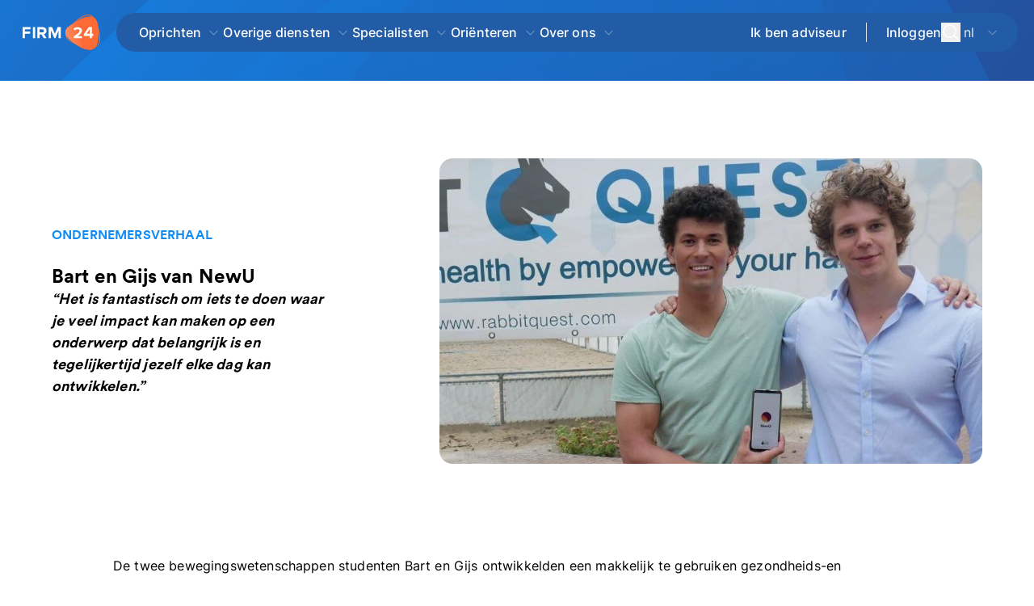

--- FILE ---
content_type: text/html;charset=utf-8
request_url: https://www.firm24.com/ondernemersverhalen/newu/
body_size: 46582
content:
<!DOCTYPE html><html  lang="nl" class="smooth-scroll"><head><meta charset="utf-8"><meta name="viewport" content="width=device-width,initial-scale=1"><title>Het ondernemersverhaal van Bart en Gijs - NewU - Firm24</title><link rel="preconnect" href="https://www.googletagmanager.com"><link rel="preconnect" href="https://www.google-analytics.com"><link rel="preconnect" href="https://snap.licdn.com"><script src="https://www.googletagmanager.com/gtm.js?id=GTM-MZLD4J" async></script><style> </style><style>@font-face{font-display:swap;font-family:Circular;font-style:normal;src:local("Circular"),url(/_nuxt/CircularXXWeb-Bold.6tPVDRzI.woff2) format("woff2")}@font-face{font-display:swap;font-family:Fira Sans;font-style:normal;font-weight:600;src:local("Fira Sans"),url(/_nuxt/fira-sans-latin-600.DJAGS1g9.woff2) format("woff2");unicode-range:u+00??,u+0131,u+0152-0153,u+02bb-02bc,u+02c6,u+02da,u+02dc,u+2000-206f,u+2074,u+20ac,u+2122,u+2191,u+2193,u+2212,u+2215,u+feff,u+fffd}code{font-family:monospace}@font-face{font-display:swap;font-family:Inter;font-style:normal;font-weight:300 700;src:url(/_nuxt/Inter-300_700-1.DIEz8p5i.woff2) format("woff2");unicode-range:u+0460-052f,u+1c80-1c88,u+20b4,u+2de0-2dff,u+a640-a69f,u+fe2e-fe2f}@font-face{font-display:swap;font-family:Inter;font-style:normal;font-weight:300 700;src:url(/_nuxt/Inter-300_700-2.BmJJXa8e.woff2) format("woff2");unicode-range:u+0301,u+0400-045f,u+0490-0491,u+04b0-04b1,u+2116}@font-face{font-display:swap;font-family:Inter;font-style:normal;font-weight:300 700;src:url(/_nuxt/Inter-300_700-3.D5AYLNiq.woff2) format("woff2");unicode-range:u+1f??}@font-face{font-display:swap;font-family:Inter;font-style:normal;font-weight:300 700;src:url(/_nuxt/Inter-300_700-4.DyIDNIyN.woff2) format("woff2");unicode-range:u+0370-0377,u+037a-037f,u+0384-038a,u+038c,u+038e-03a1,u+03a3-03ff}@font-face{font-display:swap;font-family:Inter;font-style:normal;font-weight:300 700;src:url(/_nuxt/Inter-300_700-5._GQuwPVU.woff2) format("woff2");unicode-range:u+0102-0103,u+0110-0111,u+0128-0129,u+0168-0169,u+01a0-01a1,u+01af-01b0,u+0300-0301,u+0303-0304,u+0308-0309,u+0323,u+0329,u+1ea0-1ef9,u+20ab}@font-face{font-display:swap;font-family:Inter;font-style:normal;font-weight:300 700;src:url(/_nuxt/Inter-300_700-6.CN1pIXkb.woff2) format("woff2");unicode-range:u+0100-02af,u+0304,u+0308,u+0329,u+1e00-1e9f,u+1ef2-1eff,u+2020,u+20a0-20ab,u+20ad-20c0,u+2113,u+2c60-2c7f,u+a720-a7ff}@font-face{font-display:swap;font-family:Inter;font-style:normal;font-weight:300 700;src:url(/_nuxt/Inter-300_700-7.BgVq2Tq4.woff2) format("woff2");unicode-range:u+00??,u+0131,u+0152-0153,u+02bb-02bc,u+02c6,u+02da,u+02dc,u+0304,u+0308,u+0329,u+2000-206f,u+2074,u+20ac,u+2122,u+2191,u+2193,u+2212,u+2215,u+feff,u+fffd}body{font-family:Inter,sans-serif;font-weight:400;letter-spacing:.01em;--tw-text-opacity:1;color:rgb(0 0 0/var(--tw-text-opacity,1))}.smooth-scroll{scroll-behavior:smooth}.lock-scroll{overflow-y:hidden}h1,h2{line-height:normal}h2{font-weight:600}h3{font-weight:500}hr{margin:20px 0 10px}.showOnlyMobile{display:block}@media (min-width:768px){.showOnlyMobile{display:none}}.showOnlyDesktop{display:none}@media (min-width:768px){.showOnlyDesktop{display:block}}.show-scrollbar::-webkit-scrollbar{-webkit-appearance:none;appearance:none;--tw-bg-opacity:1;background-color:rgb(244 244 245/var(--tw-bg-opacity,1));border-radius:9px 8px 8px 9px}.show-scrollbar::-webkit-scrollbar-thumb{border-color:transparent;border-style:solid;--tw-bg-opacity:1;background-clip:padding-box;background-color:rgb(161 161 170/var(--tw-bg-opacity,1));border-radius:9px 8px 8px 9px;border-width:3px 3px 3px 4px}::-moz-placeholder{font-size:1rem;--tw-text-opacity:1;color:rgb(161 161 170/var(--tw-text-opacity,1))}::placeholder{font-size:1rem;--tw-text-opacity:1;color:rgb(161 161 170/var(--tw-text-opacity,1))}.swoosh,.swoosh-blue,.swoosh-white{position:relative}.swoosh:after{top:.125rem;fill:#ef4444;--tw-text-opacity:1;background-image:url("data:image/svg+xml;charset=utf-8,%3Csvg xmlns='http://www.w3.org/2000/svg' xml:space='preserve' width='200' height='16.608' viewBox='0 0 200 16.608'%3E%3Cpath fill='%23fc6f3c' stroke='%23fc6f3c' stroke-linecap='round' stroke-miterlimit='10' stroke-width='7' d='M5.3 11.307S165.371-.375 195.406 7.763' class='svg-path'/%3E%3C/svg%3E");background-size:80% 100%;color:rgb(220 38 38/var(--tw-text-opacity,1));fill:red}.swoosh-blue:after,.swoosh:after{background-repeat:no-repeat;content:"";height:2.45em;left:0;position:absolute;rotate:-2deg;transition:width .5s cubic-bezier(.22,.61,.36,1);width:100%}.swoosh-blue:after{background-image:url("data:image/svg+xml;charset=utf-8,%3Csvg xmlns='http://www.w3.org/2000/svg' viewBox='0 0 200 16.608'%3E%3Cpath fill='%23128cf4' stroke='%23128cf4' stroke-linecap='round' stroke-miterlimit='10' stroke-width='4' d='M5.3 11.307S165.371-.375 195.406 7.763'/%3E%3C/svg%3E");background-size:100% 100%;top:.375rem}.swoosh-white{--tw-text-opacity:1;color:rgb(255 255 255/var(--tw-text-opacity,1))}.swoosh-white:after{background-image:url("data:image/svg+xml;charset=utf-8,%3Csvg xmlns='http://www.w3.org/2000/svg' xml:space='preserve' viewBox='0 0 200 16.608'%3E%3Cpath fill='%23fff' stroke='%23fff' stroke-linecap='round' stroke-miterlimit='10' stroke-width='7' d='M5.3 11.307S165.371-.375 195.406 7.763' class='svg-path'/%3E%3C/svg%3E");background-repeat:no-repeat;background-size:100% 100%;content:"";height:2.45em;left:0;position:absolute;rotate:-2deg;top:.125rem;transition:width .5s cubic-bezier(.22,.61,.36,1);width:100%}.is-link,.link{font-weight:500;padding-left:.25rem;padding-right:.25rem;--tw-text-opacity:1;color:rgb(37 99 235/var(--tw-text-opacity,1))}.is-link:hover,.link:hover{text-decoration-line:underline}@media (prefers-color-scheme:dark){.is-link,.link{--tw-text-opacity:1;color:rgb(59 130 246/var(--tw-text-opacity,1))}}.animate-underline{cursor:pointer}.animate-underline:after{bottom:0;height:.125rem;left:0;position:absolute;width:0;--tw-bg-opacity:1;background-color:rgb(91 175 247/var(--tw-bg-opacity,1));content:var(--tw-content);transition-duration:.3s;transition-property:all;transition-timing-function:cubic-bezier(.4,0,.2,1)}.animate-underline:hover:after{content:var(--tw-content);width:50%}.group-hover{--tw-shadow:0px 14px 24px 0px #00000008;--tw-shadow-colored:0px 14px 24px 0px var(--tw-shadow-color)}.group-hover,.group:hover .group-hover{box-shadow:var(--tw-ring-offset-shadow,0 0 #0000),var(--tw-ring-shadow,0 0 #0000),var(--tw-shadow)}.group:hover .group-hover{--tw-shadow:0px 1px 6px 0px #00000026;--tw-shadow-colored:0px 1px 6px 0px var(--tw-shadow-color);outline-color:#e4e4e7;outline-style:solid}.content-title{font-size:.875rem;--tw-text-opacity:1;color:rgb(36 36 36/var(--tw-text-opacity,1))}@media (min-width:768px){.content-title{font-size:1rem}}@media (min-width:1024px){.content-title{font-size:1.5rem}}.content{font-size:1rem;--tw-text-opacity:1;color:rgb(67 71 77/var(--tw-text-opacity,1))}.content-header{font-size:14px;font-weight:600;letter-spacing:.025em;--tw-text-opacity:1;color:rgb(98 103 110/var(--tw-text-opacity,1))}.shadow-card{box-shadow:0 1px 6px #00000026}.aspect-ratio>*{height:100%;inset:0;position:absolute;width:100%}.aspect-ratio-580-357{padding-bottom:61.55%}.aspect-ratio-250-430{padding-bottom:68%}.aspect-ratio-16-9{padding-bottom:56.25%}.aspect-ratio-1500-1400{padding-bottom:93.33%}.aspect-ratio-1-1{padding-bottom:100%}.lds-ellipsis{display:inline-block;height:80px;position:relative;width:80px}.lds-ellipsis div{animation-timing-function:cubic-bezier(0,1,1,0);background:gray;border-radius:50%;height:13px;position:absolute;top:33px;width:13px}.lds-ellipsis div:first-child{animation:lds-ellipsis1 .6s infinite;left:8px}.lds-ellipsis div:nth-child(2){animation:lds-ellipsis2 .6s infinite;left:8px}.lds-ellipsis div:nth-child(3){animation:lds-ellipsis2 .6s infinite;left:32px}.lds-ellipsis div:nth-child(4){animation:lds-ellipsis3 .6s infinite;left:56px}@keyframes lds-ellipsis1{0%{transform:scale(0)}to{transform:scale(1)}}@keyframes lds-ellipsis3{0%{transform:scale(1)}to{transform:scale(0)}}@keyframes lds-ellipsis2{0%{transform:translate(0)}to{transform:translate(24px)}}*,:after,:before{--tw-border-spacing-x:0;--tw-border-spacing-y:0;--tw-translate-x:0;--tw-translate-y:0;--tw-rotate:0;--tw-skew-x:0;--tw-skew-y:0;--tw-scale-x:1;--tw-scale-y:1;--tw-pan-x: ;--tw-pan-y: ;--tw-pinch-zoom: ;--tw-scroll-snap-strictness:proximity;--tw-gradient-from-position: ;--tw-gradient-via-position: ;--tw-gradient-to-position: ;--tw-ordinal: ;--tw-slashed-zero: ;--tw-numeric-figure: ;--tw-numeric-spacing: ;--tw-numeric-fraction: ;--tw-ring-inset: ;--tw-ring-offset-width:0px;--tw-ring-offset-color:#fff;--tw-ring-color:rgba(59,130,246,.5);--tw-ring-offset-shadow:0 0 #0000;--tw-ring-shadow:0 0 #0000;--tw-shadow:0 0 #0000;--tw-shadow-colored:0 0 #0000;--tw-blur: ;--tw-brightness: ;--tw-contrast: ;--tw-grayscale: ;--tw-hue-rotate: ;--tw-invert: ;--tw-saturate: ;--tw-sepia: ;--tw-drop-shadow: ;--tw-backdrop-blur: ;--tw-backdrop-brightness: ;--tw-backdrop-contrast: ;--tw-backdrop-grayscale: ;--tw-backdrop-hue-rotate: ;--tw-backdrop-invert: ;--tw-backdrop-opacity: ;--tw-backdrop-saturate: ;--tw-backdrop-sepia: ;--tw-contain-size: ;--tw-contain-layout: ;--tw-contain-paint: ;--tw-contain-style: }::backdrop{--tw-border-spacing-x:0;--tw-border-spacing-y:0;--tw-translate-x:0;--tw-translate-y:0;--tw-rotate:0;--tw-skew-x:0;--tw-skew-y:0;--tw-scale-x:1;--tw-scale-y:1;--tw-pan-x: ;--tw-pan-y: ;--tw-pinch-zoom: ;--tw-scroll-snap-strictness:proximity;--tw-gradient-from-position: ;--tw-gradient-via-position: ;--tw-gradient-to-position: ;--tw-ordinal: ;--tw-slashed-zero: ;--tw-numeric-figure: ;--tw-numeric-spacing: ;--tw-numeric-fraction: ;--tw-ring-inset: ;--tw-ring-offset-width:0px;--tw-ring-offset-color:#fff;--tw-ring-color:rgba(59,130,246,.5);--tw-ring-offset-shadow:0 0 #0000;--tw-ring-shadow:0 0 #0000;--tw-shadow:0 0 #0000;--tw-shadow-colored:0 0 #0000;--tw-blur: ;--tw-brightness: ;--tw-contrast: ;--tw-grayscale: ;--tw-hue-rotate: ;--tw-invert: ;--tw-saturate: ;--tw-sepia: ;--tw-drop-shadow: ;--tw-backdrop-blur: ;--tw-backdrop-brightness: ;--tw-backdrop-contrast: ;--tw-backdrop-grayscale: ;--tw-backdrop-hue-rotate: ;--tw-backdrop-invert: ;--tw-backdrop-opacity: ;--tw-backdrop-saturate: ;--tw-backdrop-sepia: ;--tw-contain-size: ;--tw-contain-layout: ;--tw-contain-paint: ;--tw-contain-style: }/*! tailwindcss v3.4.17 | MIT License | https://tailwindcss.com*/*,:after,:before{border:0 solid #e4e4e7;box-sizing:border-box}:after,:before{--tw-content:""}:host,html{line-height:1.5;-webkit-text-size-adjust:100%;font-family:ui-sans-serif,system-ui,sans-serif,Apple Color Emoji,Segoe UI Emoji,Segoe UI Symbol,Noto Color Emoji;font-feature-settings:normal;font-variation-settings:normal;-moz-tab-size:4;-o-tab-size:4;tab-size:4;-webkit-tap-highlight-color:transparent}body{line-height:inherit;margin:0}hr{border-top-width:1px;color:inherit;height:0}abbr:where([title]){-webkit-text-decoration:underline dotted;text-decoration:underline dotted}h1,h2,h3,h4,h5,h6{font-size:inherit;font-weight:inherit}a{color:inherit;text-decoration:inherit}b,strong{font-weight:bolder}code,kbd,pre,samp{font-family:ui-monospace,SFMono-Regular,Menlo,Monaco,Consolas,Liberation Mono,Courier New,monospace;font-feature-settings:normal;font-size:1em;font-variation-settings:normal}small{font-size:80%}sub,sup{font-size:75%;line-height:0;position:relative;vertical-align:baseline}sub{bottom:-.25em}sup{top:-.5em}table{border-collapse:collapse;border-color:inherit;text-indent:0}button,input,optgroup,select,textarea{color:inherit;font-family:inherit;font-feature-settings:inherit;font-size:100%;font-variation-settings:inherit;font-weight:inherit;letter-spacing:inherit;line-height:inherit;margin:0;padding:0}button,select{text-transform:none}button,input:where([type=button]),input:where([type=reset]),input:where([type=submit]){-webkit-appearance:button;background-color:transparent;background-image:none}:-moz-focusring{outline:auto}:-moz-ui-invalid{box-shadow:none}progress{vertical-align:baseline}::-webkit-inner-spin-button,::-webkit-outer-spin-button{height:auto}[type=search]{-webkit-appearance:textfield;outline-offset:-2px}::-webkit-search-decoration{-webkit-appearance:none}::-webkit-file-upload-button{-webkit-appearance:button;font:inherit}summary{display:list-item}blockquote,dd,dl,figure,h1,h2,h3,h4,h5,h6,hr,p,pre{margin:0}fieldset{margin:0}fieldset,legend{padding:0}menu,ol,ul{list-style:none;margin:0;padding:0}dialog{padding:0}textarea{resize:vertical}input::-moz-placeholder,textarea::-moz-placeholder{color:#a1a1aa;opacity:1}input::placeholder,textarea::placeholder{color:#a1a1aa;opacity:1}[role=button],button{cursor:pointer}:disabled{cursor:default}audio,canvas,embed,iframe,img,object,svg,video{display:block;vertical-align:middle}img,video{height:auto;max-width:100%}[hidden]:where(:not([hidden=until-found])){display:none}.container{margin-left:auto;margin-right:auto;width:100%}@media (min-width:640px){.container{max-width:640px}}@media (min-width:768px){.container{max-width:768px}}@media (min-width:1024px){.container{max-width:1024px}}@media (min-width:1152px){.container{max-width:1152px}}@media (min-width:1280px){.container{max-width:1280px}}@media (min-width:1536px){.container{max-width:1536px}}.sr-only{height:1px;margin:-1px;overflow:hidden;padding:0;position:absolute;width:1px;clip:rect(0,0,0,0);border-width:0;white-space:nowrap}.\!pointer-events-none{pointer-events:none!important}.pointer-events-none{pointer-events:none}.pointer-events-auto{pointer-events:auto}.visible{visibility:visible}.collapse{visibility:collapse}.static{position:static}.fixed{position:fixed}.\!absolute{position:absolute!important}.absolute{position:absolute}.relative{position:relative}.\!sticky{position:sticky!important}.sticky{position:sticky}.inset-0{inset:0}.bottom-0{bottom:0}.bottom-6{bottom:1.5rem}.bottom-\[-17px\]{bottom:-17px}.left-0{left:0}.left-1\/2{left:50%}.left-6{left:1.5rem}.left-\[-120px\]{left:-120px}.left-\[-170px\]{left:-170px}.left-\[-200px\]{left:-200px}.left-\[-220px\]{left:-220px}.left-\[-250px\]{left:-250px}.left-\[20px\]{left:20px}.right-0{right:0}.right-1\/5{right:20%}.right-4{right:1rem}.right-5{right:1.25rem}.top-0{top:0}.top-1\/2{top:50%}.top-2{top:.5rem}.top-5{top:1.25rem}.top-\[100px\]{top:100px}.top-\[300px\]{top:300px}.top-\[47px\]{top:47px}.top-\[50px\]{top:50px}.\!z-30{z-index:30!important}.-z-1{z-index:-1}.z-10{z-index:10}.z-20{z-index:20}.z-30{z-index:30}.z-40{z-index:40}.z-50{z-index:50}.order-1{order:1}.order-2{order:2}.order-3{order:3}.order-last{order:9999}.col-span-1{grid-column:span 1/span 1}.col-span-4{grid-column:span 4/span 4}.col-span-6{grid-column:span 6/span 6}.col-span-8{grid-column:span 8/span 8}.col-span-9{grid-column:span 9/span 9}.row-span-1{grid-row:span 1/span 1}.m-2{margin:.5rem}.m-auto{margin:auto}.\!my-6{margin-bottom:1.5rem!important;margin-top:1.5rem!important}.mx-2{margin-left:.5rem;margin-right:.5rem}.mx-4{margin-left:1rem;margin-right:1rem}.mx-auto{margin-left:auto;margin-right:auto}.my-10{margin-bottom:2.5rem;margin-top:2.5rem}.my-12{margin-bottom:3rem;margin-top:3rem}.my-4{margin-bottom:1rem;margin-top:1rem}.my-5{margin-bottom:1.25rem;margin-top:1.25rem}.my-6{margin-bottom:1.5rem;margin-top:1.5rem}.my-8{margin-bottom:2rem;margin-top:2rem}.my-\[22px\]{margin-bottom:22px;margin-top:22px}.\!-mt-40{margin-top:-10rem!important}.\!mb-0{margin-bottom:0!important}.\!mb-5{margin-bottom:1.25rem!important}.\!mr-0{margin-right:0!important}.\!mr-2{margin-right:.5rem!important}.\!mt-0{margin-top:0!important}.\!mt-16{margin-top:4rem!important}.\!mt-4{margin-top:1rem!important}.\!mt-48{margin-top:12rem!important}.-ml-1\.5{margin-left:-.375rem}.-mt-10{margin-top:-2.5rem}.-mt-20{margin-top:-5rem}.-mt-3{margin-top:-.75rem}.-mt-40{margin-top:-10rem}.-mt-\[110px\]{margin-top:-110px}.mb-0{margin-bottom:0}.mb-1{margin-bottom:.25rem}.mb-10{margin-bottom:2.5rem}.mb-11{margin-bottom:2.75rem}.mb-12{margin-bottom:3rem}.mb-14{margin-bottom:3.5rem}.mb-16{margin-bottom:4rem}.mb-2{margin-bottom:.5rem}.mb-20{margin-bottom:5rem}.mb-24{margin-bottom:6rem}.mb-28{margin-bottom:7rem}.mb-3{margin-bottom:.75rem}.mb-4{margin-bottom:1rem}.mb-5{margin-bottom:1.25rem}.mb-6{margin-bottom:1.5rem}.mb-7{margin-bottom:1.75rem}.mb-8{margin-bottom:2rem}.mb-9{margin-bottom:2.25rem}.mb-auto{margin-bottom:auto}.ml-0{margin-left:0}.ml-1{margin-left:.25rem}.ml-10{margin-left:2.5rem}.ml-14{margin-left:3.5rem}.ml-2{margin-left:.5rem}.ml-3{margin-left:.75rem}.ml-4{margin-left:1rem}.ml-5{margin-left:1.25rem}.ml-\[18px\]{margin-left:18px}.mr-1{margin-right:.25rem}.mr-16{margin-right:4rem}.mr-2{margin-right:.5rem}.mr-20{margin-right:5rem}.mr-24{margin-right:6rem}.mr-3{margin-right:.75rem}.mr-36{margin-right:9rem}.mr-4{margin-right:1rem}.mr-5{margin-right:1.25rem}.mr-8{margin-right:2rem}.mr-auto{margin-right:auto}.mt-0{margin-top:0}.mt-1{margin-top:.25rem}.mt-10{margin-top:2.5rem}.mt-11{margin-top:2.75rem}.mt-12{margin-top:3rem}.mt-14{margin-top:3.5rem}.mt-2{margin-top:.5rem}.mt-2\.5{margin-top:.625rem}.mt-3{margin-top:.75rem}.mt-4{margin-top:1rem}.mt-5{margin-top:1.25rem}.mt-6{margin-top:1.5rem}.mt-7{margin-top:1.75rem}.mt-8{margin-top:2rem}.mt-9{margin-top:2.25rem}.mt-\[1px\]{margin-top:1px}.mt-auto{margin-top:auto}.line-clamp-3{display:-webkit-box;overflow:hidden;-webkit-box-orient:vertical;-webkit-line-clamp:3}.\!block{display:block!important}.block{display:block}.inline-block{display:inline-block}.\!flex{display:flex!important}.flex{display:flex}.inline-flex{display:inline-flex}.table{display:table}.grid{display:grid}.contents{display:contents}.\!hidden{display:none!important}.hidden{display:none}.\!h-10{height:2.5rem!important}.\!h-12{height:3rem!important}.\!h-14{height:3.5rem!important}.\!h-4{height:1rem!important}.\!h-full{height:100%!important}.h-0{height:0}.h-10{height:2.5rem}.h-12{height:3rem}.h-14{height:3.5rem}.h-16{height:4rem}.h-20{height:5rem}.h-32{height:8rem}.h-4{height:1rem}.h-40{height:10rem}.h-5{height:1.25rem}.h-56{height:14rem}.h-6{height:1.5rem}.h-7{height:1.75rem}.h-8{height:2rem}.h-9{height:2.25rem}.h-\[100px\]{height:100px}.h-\[180px\]{height:180px}.h-\[1px\]{height:1px}.h-\[25px\]{height:25px}.h-\[340px\]{height:340px}.h-\[3em\]{height:3em}.h-\[400px\]{height:400px}.h-\[40px\]{height:40px}.h-\[410px\]{height:410px}.h-\[450px\]{height:450px}.h-\[460px\]{height:460px}.h-\[474px\]{height:474px}.h-\[480px\]{height:480px}.h-\[50px\]{height:50px}.h-\[55px\]{height:55px}.h-\[56px\]{height:56px}.h-\[600px\]{height:600px}.h-\[60px\]{height:60px}.h-\[80px\]{height:80px}.h-auto{height:auto}.h-full{height:100%}.h-screen{height:100vh}.\!max-h-20{max-height:5rem!important}.max-h-\[400px\]{max-height:400px}.max-h-\[610px\]{max-height:610px}.min-h-10{min-height:2.5rem}.min-h-12{min-height:3rem}.min-h-14{min-height:3.5rem}.min-h-\[180px\]{min-height:180px}.min-h-\[230px\]{min-height:230px}.min-h-\[250px\]{min-height:250px}.min-h-\[300px\]{min-height:300px}.min-h-\[540px\]{min-height:540px}.min-h-\[60px\]{min-height:60px}.\!w-10{width:2.5rem!important}.\!w-16{width:4rem!important}.\!w-2{width:.5rem!important}.\!w-20{width:5rem!important}.\!w-4{width:1rem!important}.\!w-40{width:10rem!important}.\!w-full{width:100%!important}.w-1\/2{width:50%}.w-12{width:3rem}.w-14{width:3.5rem}.w-16{width:4rem}.w-2\/3{width:66.666667%}.w-20{width:5rem}.w-24{width:6rem}.w-30{width:120px}.w-32{width:8rem}.w-36{width:9rem}.w-4{width:1rem}.w-5{width:1.25rem}.w-6{width:1.5rem}.w-60{width:15rem}.w-7{width:1.75rem}.w-8{width:2rem}.w-9{width:2.25rem}.w-\[100\%\]{width:100%}.w-\[1px\]{width:1px}.w-\[250px\]{width:250px}.w-\[267px\]{width:267px}.w-\[280px\]{width:280px}.w-\[30px\]{width:30px}.w-\[350px\]{width:350px}.w-\[400px\]{width:400px}.w-\[40px\]{width:40px}.w-\[420px\]{width:420px}.w-\[450px\]{width:450px}.w-\[600px\]{width:600px}.w-\[760px\]{width:760px}.w-auto{width:auto}.w-full{width:100%}.min-w-\[140px\]{min-width:140px}.min-w-\[150px\]{min-width:150px}.min-w-\[250px\]{min-width:250px}.min-w-\[280px\]{min-width:280px}.min-w-\[320px\]{min-width:320px}.min-w-\[40px\]{min-width:40px}.\!max-w-3xl{max-width:48rem!important}.\!max-w-full{max-width:100%!important}.max-w-2xl{max-width:42rem}.max-w-4xl{max-width:56rem}.max-w-5\/6{max-width:83.333333%}.max-w-6xl{max-width:72rem}.max-w-7xl{max-width:80rem}.max-w-80{max-width:20rem}.max-w-\[100ch\]{max-width:100ch}.max-w-\[160px\]{max-width:160px}.max-w-\[430px\]{max-width:430px}.max-w-\[450px\]{max-width:450px}.max-w-\[580\]{max-width:580}.max-w-\[600px\]{max-width:600px}.max-w-\[650px\]{max-width:650px}.max-w-\[700px\]{max-width:700px}.max-w-\[75ch\]{max-width:75ch}.max-w-\[770px\]{max-width:770px}.max-w-full{max-width:100%}.max-w-screen-lg{max-width:1024px}.max-w-xl{max-width:36rem}.\!flex-1{flex:1 1 0%!important}.flex-1{flex:1 1 0%}.flex-auto{flex:1 1 auto}.flex-none{flex:none}.shrink{flex-shrink:1}.shrink-0{flex-shrink:0}.flex-grow,.grow{flex-grow:1}.grow-0{flex-grow:0}.\!translate-x-0{--tw-translate-x:0px!important;transform:translate(var(--tw-translate-x),var(--tw-translate-y)) rotate(var(--tw-rotate)) skew(var(--tw-skew-x)) skewY(var(--tw-skew-y)) scaleX(var(--tw-scale-x)) scaleY(var(--tw-scale-y))!important}.-translate-x-1\/2{--tw-translate-x:-50%}.-translate-x-1\/2,.-translate-y-1\/2{transform:translate(var(--tw-translate-x),var(--tw-translate-y)) rotate(var(--tw-rotate)) skew(var(--tw-skew-x)) skewY(var(--tw-skew-y)) scaleX(var(--tw-scale-x)) scaleY(var(--tw-scale-y))}.-translate-y-1\/2{--tw-translate-y:-50%}.rotate-180{--tw-rotate:180deg}.rotate-180,.rotate-45{transform:translate(var(--tw-translate-x),var(--tw-translate-y)) rotate(var(--tw-rotate)) skew(var(--tw-skew-x)) skewY(var(--tw-skew-y)) scaleX(var(--tw-scale-x)) scaleY(var(--tw-scale-y))}.rotate-45{--tw-rotate:45deg}.rotate-90{--tw-rotate:90deg}.rotate-90,.scale-x-\[-1\]{transform:translate(var(--tw-translate-x),var(--tw-translate-y)) rotate(var(--tw-rotate)) skew(var(--tw-skew-x)) skewY(var(--tw-skew-y)) scaleX(var(--tw-scale-x)) scaleY(var(--tw-scale-y))}.scale-x-\[-1\]{--tw-scale-x:-1}.transform{transform:translate(var(--tw-translate-x),var(--tw-translate-y)) rotate(var(--tw-rotate)) skew(var(--tw-skew-x)) skewY(var(--tw-skew-y)) scaleX(var(--tw-scale-x)) scaleY(var(--tw-scale-y))}.transform-gpu{transform:translate3d(var(--tw-translate-x),var(--tw-translate-y),0) rotate(var(--tw-rotate)) skew(var(--tw-skew-x)) skewY(var(--tw-skew-y)) scaleX(var(--tw-scale-x)) scaleY(var(--tw-scale-y))}@keyframes spin{to{transform:rotate(1turn)}}.animate-spin{animation:spin 1s linear infinite}.cursor-default{cursor:default}.cursor-not-allowed{cursor:not-allowed}.cursor-pointer{cursor:pointer}.snap-x{scroll-snap-type:x var(--tw-scroll-snap-strictness)}.snap-mandatory{--tw-scroll-snap-strictness:mandatory}.snap-center{scroll-snap-align:center}.list-outside{list-style-position:outside}.list-decimal{list-style-type:decimal}.list-disc{list-style-type:disc}.list-none{list-style-type:none}.appearance-none{-webkit-appearance:none;-moz-appearance:none;appearance:none}.grid-cols-1{grid-template-columns:repeat(1,minmax(0,1fr))}.grid-cols-10{grid-template-columns:repeat(10,minmax(0,1fr))}.grid-cols-12{grid-template-columns:repeat(12,minmax(0,1fr))}.grid-cols-2{grid-template-columns:repeat(2,minmax(0,1fr))}.grid-cols-3{grid-template-columns:repeat(3,minmax(0,1fr))}.grid-cols-subgrid{grid-template-columns:subgrid}.grid-rows-1{grid-template-rows:repeat(1,minmax(0,1fr))}.grid-rows-2{grid-template-rows:repeat(2,minmax(0,1fr))}.flex-row{flex-direction:row}.flex-col{flex-direction:column}.flex-col-reverse{flex-direction:column-reverse}.flex-wrap{flex-wrap:wrap}.flex-nowrap{flex-wrap:nowrap}.place-content-center{place-content:center}.content-center{align-content:center}.\!items-start{align-items:flex-start!important}.items-start{align-items:flex-start}.\!items-center{align-items:center!important}.items-center{align-items:center}.items-baseline{align-items:baseline}.items-stretch{align-items:stretch}.\!justify-start{justify-content:flex-start!important}.justify-start{justify-content:flex-start}.justify-end{justify-content:flex-end}.\!justify-center{justify-content:center!important}.justify-center{justify-content:center}.justify-between{justify-content:space-between}.\!gap-0{gap:0!important}.\!gap-6{gap:1.5rem!important}.gap-10{gap:2.5rem}.gap-12{gap:3rem}.gap-2{gap:.5rem}.gap-3{gap:.75rem}.gap-4{gap:1rem}.gap-5{gap:1.25rem}.gap-6{gap:1.5rem}.gap-8{gap:2rem}.gap-\[25px\]{gap:25px}.gap-y-7{row-gap:1.75rem}.divide-x>:not([hidden])~:not([hidden]){--tw-divide-x-reverse:0;border-left-width:calc(1px*(1 - var(--tw-divide-x-reverse)));border-right-width:calc(1px*var(--tw-divide-x-reverse))}.place-self-center{place-self:center}.self-start{align-self:flex-start}.self-stretch{align-self:stretch}.justify-self-center{justify-self:center}.overflow-hidden{overflow:hidden}.overflow-y-auto{overflow-y:auto}.overflow-x-hidden{overflow-x:hidden}.overflow-x-scroll{overflow-x:scroll}.overflow-y-scroll{overflow-y:scroll}.text-ellipsis{text-overflow:ellipsis}.whitespace-nowrap{white-space:nowrap}.whitespace-pre-line{white-space:pre-line}.\!rounded-2xl{border-radius:1rem!important}.rounded{border-radius:.25rem}.rounded-2xl{border-radius:1rem}.rounded-3xl{border-radius:1.5rem}.rounded-\[14px\]{border-radius:14px}.rounded-full{border-radius:9999px}.rounded-lg{border-radius:.5rem}.rounded-md{border-radius:.375rem}.rounded-xl{border-radius:.75rem}.rounded-b-2xl{border-bottom-left-radius:1rem;border-bottom-right-radius:1rem}.rounded-b-none{border-bottom-left-radius:0;border-bottom-right-radius:0}.rounded-t-2xl{border-top-left-radius:1rem;border-top-right-radius:1rem}.rounded-t-xl{border-top-left-radius:.75rem;border-top-right-radius:.75rem}.border{border-width:1px}.border-0{border-width:0}.border-2{border-width:2px}.border-b{border-bottom-width:1px}.border-r-0{border-right-width:0}.border-t{border-top-width:1px}.border-t-2{border-top-width:2px}.border-solid{border-style:solid}.\!border-none{border-style:none!important}.border-none{border-style:none}.\!border-blue-900{--tw-border-opacity:1!important;border-color:rgb(30 58 138/var(--tw-border-opacity,1))!important}.\!border-gray-400{--tw-border-opacity:1!important;border-color:rgb(161 161 170/var(--tw-border-opacity,1))!important}.border-black{--tw-border-opacity:1;border-color:rgb(0 0 0/var(--tw-border-opacity,1))}.border-blue-200{--tw-border-opacity:1;border-color:rgb(191 219 254/var(--tw-border-opacity,1))}.border-f24-blue-4{--tw-border-opacity:1;border-color:rgb(3 122 255/var(--tw-border-opacity,1))}.border-f24-blue-normal{--tw-border-opacity:1;border-color:rgb(18 140 244/var(--tw-border-opacity,1))}.border-f24-gray-3,.border-f24-gray-tertiary{--tw-border-opacity:1;border-color:rgb(211 220 229/var(--tw-border-opacity,1))}.border-f24-primary{--tw-border-opacity:1;border-color:rgb(252 111 60/var(--tw-border-opacity,1))}.border-gray-200{--tw-border-opacity:1;border-color:rgb(228 228 231/var(--tw-border-opacity,1))}.border-gray-300{--tw-border-opacity:1;border-color:rgb(212 212 216/var(--tw-border-opacity,1))}.border-gray-400{--tw-border-opacity:1;border-color:rgb(161 161 170/var(--tw-border-opacity,1))}.border-gray-50{--tw-border-opacity:1;border-color:rgb(250 250 250/var(--tw-border-opacity,1))}.border-neutral-300{--tw-border-opacity:1;border-color:rgb(212 212 212/var(--tw-border-opacity,1))}.border-orange-600{--tw-border-opacity:1;border-color:rgb(234 88 12/var(--tw-border-opacity,1))}.border-prem-blue-normal{--tw-border-opacity:1;border-color:rgb(1 39 100/var(--tw-border-opacity,1))}.border-slate-400{--tw-border-opacity:1;border-color:rgb(148 163 184/var(--tw-border-opacity,1))}.border-white{--tw-border-opacity:1;border-color:rgb(255 255 255/var(--tw-border-opacity,1))}.border-opacity-5{--tw-border-opacity:.05}.\!bg-f24-blue-0{--tw-bg-opacity:1!important;background-color:rgb(25 67 121/var(--tw-bg-opacity,1))!important}.\!bg-f24-blue-1{--tw-bg-opacity:1!important;background-color:rgb(34 91 166/var(--tw-bg-opacity,1))!important}.\!bg-f24-gray-3{--tw-bg-opacity:1!important;background-color:rgb(211 220 229/var(--tw-bg-opacity,1))!important}.\!bg-f24-gray-4{background-color:rgb(232 238 245/var(--tw-bg-opacity,1))!important}.\!bg-f24-gray-4,.\!bg-gray-700{--tw-bg-opacity:1!important}.\!bg-gray-700{background-color:rgb(63 63 70/var(--tw-bg-opacity,1))!important}.\!bg-transparent{background-color:transparent!important}.\!bg-white{--tw-bg-opacity:1!important;background-color:rgb(255 255 255/var(--tw-bg-opacity,1))!important}.bg-black{--tw-bg-opacity:1;background-color:rgb(0 0 0/var(--tw-bg-opacity,1))}.bg-f24-blue-0{--tw-bg-opacity:1;background-color:rgb(25 67 121/var(--tw-bg-opacity,1))}.bg-f24-blue-1{--tw-bg-opacity:1;background-color:rgb(34 91 166/var(--tw-bg-opacity,1))}.bg-f24-blue-2{--tw-bg-opacity:1;background-color:rgb(12 102 188/var(--tw-bg-opacity,1))}.bg-f24-blue-3{--tw-bg-opacity:1;background-color:rgb(11 82 151/var(--tw-bg-opacity,1))}.bg-f24-blue-5{--tw-bg-opacity:1;background-color:rgb(91 175 247/var(--tw-bg-opacity,1))}.bg-f24-blue-6{--tw-bg-opacity:1;background-color:rgb(134 169 216/var(--tw-bg-opacity,1))}.bg-f24-blue-9{--tw-bg-opacity:1;background-color:rgb(27 90 164/var(--tw-bg-opacity,1))}.bg-f24-blue-normal{--tw-bg-opacity:1;background-color:rgb(18 140 244/var(--tw-bg-opacity,1))}.bg-f24-blue-normal\/60{background-color:#128cf499}.bg-f24-gray-5{--tw-bg-opacity:1;background-color:rgb(244 247 250/var(--tw-bg-opacity,1))}.bg-f24-gray-tertiary{--tw-bg-opacity:1;background-color:rgb(211 220 229/var(--tw-bg-opacity,1))}.bg-f24-green-default{--tw-bg-opacity:1;background-color:rgb(67 177 91/var(--tw-bg-opacity,1))}.bg-f24-primary{--tw-bg-opacity:1;background-color:rgb(252 111 60/var(--tw-bg-opacity,1))}.bg-gray-100{--tw-bg-opacity:1;background-color:rgb(244 244 245/var(--tw-bg-opacity,1))}.bg-gray-300{--tw-bg-opacity:1;background-color:rgb(212 212 216/var(--tw-bg-opacity,1))}.bg-gray-50{--tw-bg-opacity:1;background-color:rgb(250 250 250/var(--tw-bg-opacity,1))}.bg-gray-700{--tw-bg-opacity:1;background-color:rgb(63 63 70/var(--tw-bg-opacity,1))}.bg-orange-200{--tw-bg-opacity:1;background-color:rgb(254 215 170/var(--tw-bg-opacity,1))}.bg-orange-600{--tw-bg-opacity:1;background-color:rgb(234 88 12/var(--tw-bg-opacity,1))}.bg-prem-blue-normal{--tw-bg-opacity:1;background-color:rgb(1 39 100/var(--tw-bg-opacity,1))}.bg-prem-gray{--tw-bg-opacity:1;background-color:rgb(243 244 248/var(--tw-bg-opacity,1))}.bg-slate-100{--tw-bg-opacity:1;background-color:rgb(241 245 249/var(--tw-bg-opacity,1))}.bg-slate-200{--tw-bg-opacity:1;background-color:rgb(226 232 240/var(--tw-bg-opacity,1))}.bg-transparent{background-color:transparent}.bg-white{--tw-bg-opacity:1;background-color:rgb(255 255 255/var(--tw-bg-opacity,1))}.bg-opacity-60{--tw-bg-opacity:.6}.bg-gradient-to-b{background-image:linear-gradient(to bottom,var(--tw-gradient-stops))}.bg-none{background-image:none}.from-blue-800{--tw-gradient-from:#1e40af var(--tw-gradient-from-position);--tw-gradient-to:rgba(30,64,175,0) var(--tw-gradient-to-position);--tw-gradient-stops:var(--tw-gradient-from),var(--tw-gradient-to)}.to-blue-600{--tw-gradient-to:#2563eb var(--tw-gradient-to-position)}.bg-\[length\:15px_15px\]{background-size:15px 15px}.bg-cover{background-size:cover}.bg-center{background-position:50%}.bg-right{background-position:100%}.bg-no-repeat{background-repeat:no-repeat}.fill-black{fill:#000}.fill-blue-600{fill:#2563eb}.fill-current{fill:currentColor}.fill-f24-blue-4{fill:#037aff}.object-contain{-o-object-fit:contain;object-fit:contain}.\!object-cover{-o-object-fit:cover!important;object-fit:cover!important}.object-cover{-o-object-fit:cover;object-fit:cover}.object-center{-o-object-position:center;object-position:center}.object-left{-o-object-position:left;object-position:left}.object-top{-o-object-position:top;object-position:top}.\!p-0{padding:0!important}.p-0{padding:0}.p-1{padding:.25rem}.p-14{padding:3.5rem}.p-2{padding:.5rem}.p-3{padding:.75rem}.p-4{padding:1rem}.p-5{padding:1.25rem}.p-6{padding:1.5rem}.p-8{padding:2rem}.p-\[32px\]{padding:32px}.\!px-0{padding-left:0!important;padding-right:0!important}.\!py-16{padding-bottom:4rem!important;padding-top:4rem!important}.\!py-24{padding-bottom:6rem!important;padding-top:6rem!important}.\!py-5{padding-bottom:1.25rem!important;padding-top:1.25rem!important}.px-10{padding-left:2.5rem;padding-right:2.5rem}.px-2{padding-left:.5rem;padding-right:.5rem}.px-3{padding-left:.75rem;padding-right:.75rem}.px-4{padding-left:1rem;padding-right:1rem}.px-5{padding-left:1.25rem;padding-right:1.25rem}.px-6{padding-left:1.5rem;padding-right:1.5rem}.px-7{padding-left:1.75rem;padding-right:1.75rem}.px-8{padding-left:2rem;padding-right:2rem}.px-9{padding-left:2.25rem;padding-right:2.25rem}.py-0\.5{padding-bottom:.125rem;padding-top:.125rem}.py-1{padding-bottom:.25rem;padding-top:.25rem}.py-10{padding-bottom:2.5rem;padding-top:2.5rem}.py-11{padding-bottom:2.75rem;padding-top:2.75rem}.py-12{padding-bottom:3rem;padding-top:3rem}.py-14{padding-bottom:3.5rem;padding-top:3.5rem}.py-16{padding-bottom:4rem;padding-top:4rem}.py-2{padding-bottom:.5rem;padding-top:.5rem}.py-20{padding-bottom:5rem;padding-top:5rem}.py-3{padding-bottom:.75rem;padding-top:.75rem}.py-4{padding-bottom:1rem;padding-top:1rem}.py-40{padding-bottom:10rem;padding-top:10rem}.py-5{padding-bottom:1.25rem;padding-top:1.25rem}.py-6{padding-bottom:1.5rem;padding-top:1.5rem}.py-8{padding-bottom:2rem;padding-top:2rem}.py-\[6px\]{padding-bottom:6px;padding-top:6px}.\!pb-0{padding-bottom:0!important}.\!pb-8{padding-bottom:2rem!important}.\!pt-14{padding-top:3.5rem!important}.\!pt-28{padding-top:7rem!important}.\!pt-36{padding-top:9rem!important}.\!pt-40{padding-top:10rem!important}.\!pt-48{padding-top:12rem!important}.pb-1{padding-bottom:.25rem}.pb-10{padding-bottom:2.5rem}.pb-12{padding-bottom:3rem}.pb-14{padding-bottom:3.5rem}.pb-16{padding-bottom:4rem}.pb-20{padding-bottom:5rem}.pb-3{padding-bottom:.75rem}.pb-4{padding-bottom:1rem}.pb-48{padding-bottom:12rem}.pb-5{padding-bottom:1.25rem}.pb-6{padding-bottom:1.5rem}.pb-8{padding-bottom:2rem}.pb-9\/12{padding-bottom:75%}.pb-\[57\%\]{padding-bottom:57%}.pl-0{padding-left:0}.pl-14{padding-left:3.5rem}.pl-16{padding-left:4rem}.pl-2{padding-left:.5rem}.pl-4{padding-left:1rem}.pl-5{padding-left:1.25rem}.pl-6{padding-left:1.5rem}.pr-0{padding-right:0}.pr-1{padding-right:.25rem}.pr-10{padding-right:2.5rem}.pr-16{padding-right:4rem}.pr-2{padding-right:.5rem}.pr-6{padding-right:1.5rem}.pr-9{padding-right:2.25rem}.pt-10{padding-top:2.5rem}.pt-2{padding-top:.5rem}.pt-24{padding-top:6rem}.pt-28{padding-top:7rem}.pt-32{padding-top:8rem}.pt-4{padding-top:1rem}.pt-40{padding-top:10rem}.pt-5{padding-top:1.25rem}.pt-6{padding-top:1.5rem}.pt-8{padding-top:2rem}.\!text-left{text-align:left!important}.text-left{text-align:left}.\!text-center{text-align:center!important}.text-center{text-align:center}.text-right{text-align:right}.align-top{vertical-align:top}.\!font-circular{font-family:Circular,Inter,sans-serif!important}.\!font-fira{font-family:Fira Sans,sans-serif!important}.font-circular{font-family:Circular,Inter,sans-serif}.font-inter{font-family:Inter,sans-serif}.\!text-2xl{font-size:2.5rem!important}.\!text-lg{font-size:1.5rem!important}.\!text-md{font-size:1.125rem!important}.\!text-sm{font-size:.875rem!important}.\!text-xl{font-size:2rem!important}.\!text-xs{font-size:.75rem!important}.text-2xl{font-size:2.5rem}.text-3xl{font-size:3rem}.text-\[12px\]{font-size:12px}.text-\[14px\]{font-size:14px}.text-\[15px\]{font-size:15px}.text-\[16px\]{font-size:16px}.text-\[17px\]{font-size:17px}.text-\[18px\]{font-size:18px}.text-\[1rem\]{font-size:1rem}.text-\[20px\]{font-size:20px}.text-\[24px\]{font-size:24px}.text-\[28px\]{font-size:28px}.text-default{font-size:1rem}.text-lg{font-size:1.5rem}.text-md{font-size:1.125rem}.text-sm{font-size:.875rem}.text-xl{font-size:2rem}.text-xs{font-size:.75rem}.\!font-normal{font-weight:400!important}.\!font-semibold{font-weight:600!important}.font-bold{font-weight:700}.font-light{font-weight:300}.font-medium{font-weight:500}.font-normal{font-weight:400}.font-semibold{font-weight:600}.uppercase{text-transform:uppercase}.lowercase{text-transform:lowercase}.capitalize{text-transform:capitalize}.\!normal-case{text-transform:none!important}.normal-case{text-transform:none}.italic{font-style:italic}.leading-4{line-height:1rem}.leading-5{line-height:1.25rem}.leading-6{line-height:1.5rem}.leading-7{line-height:1.75rem}.leading-8{line-height:2rem}.leading-9{line-height:2.25rem}.leading-\[1\.5\]{line-height:1.5}.leading-\[1\.6\]{line-height:1.6}.leading-\[1\.78\]{line-height:1.78}.leading-\[1\.87\]{line-height:1.87}.leading-\[15px\]{line-height:15px}.leading-\[22\.5px\]{line-height:22.5px}.leading-\[24px\]{line-height:24px}.leading-\[30px\]{line-height:30px}.leading-\[40px\]{line-height:40px}.leading-\[50px\]{line-height:50px}.leading-\[60px\]{line-height:60px}.leading-none{line-height:1}.leading-normal{line-height:1.5}.leading-snug{line-height:1.375}.leading-tight{line-height:1.25}.\!tracking-wide{letter-spacing:.025em!important}.tracking-\[0\.01em\]{letter-spacing:.01em}.tracking-wide{letter-spacing:.025em}.tracking-wider{letter-spacing:.05em}.tracking-widest{letter-spacing:.1em}.\!text-amber-500{color:rgb(245 158 11/var(--tw-text-opacity,1))!important}.\!text-amber-500,.\!text-black{--tw-text-opacity:1!important}.\!text-black{color:rgb(0 0 0/var(--tw-text-opacity,1))!important}.\!text-blue-800{--tw-text-opacity:1!important;color:rgb(30 64 175/var(--tw-text-opacity,1))!important}.\!text-emerald-400{--tw-text-opacity:1!important;color:rgb(52 211 153/var(--tw-text-opacity,1))!important}.\!text-f24-blue-5{--tw-text-opacity:1!important;color:rgb(91 175 247/var(--tw-text-opacity,1))!important}.\!text-f24-blue-normal{--tw-text-opacity:1!important;color:rgb(18 140 244/var(--tw-text-opacity,1))!important}.\!text-f24-orange{--tw-text-opacity:1!important;color:rgb(249 101 85/var(--tw-text-opacity,1))!important}.\!text-gray-400{color:rgb(161 161 170/var(--tw-text-opacity,1))!important}.\!text-gray-400,.\!text-gray-600{--tw-text-opacity:1!important}.\!text-gray-600{color:rgb(82 82 91/var(--tw-text-opacity,1))!important}.\!text-prem-blue-normal{--tw-text-opacity:1!important;color:rgb(1 39 100/var(--tw-text-opacity,1))!important}.\!text-white{--tw-text-opacity:1!important;color:rgb(255 255 255/var(--tw-text-opacity,1))!important}.text-\[\#A1B2C9\]{--tw-text-opacity:1;color:rgb(161 178 201/var(--tw-text-opacity,1))}.text-amber-500{--tw-text-opacity:1;color:rgb(245 158 11/var(--tw-text-opacity,1))}.text-black{--tw-text-opacity:1;color:rgb(0 0 0/var(--tw-text-opacity,1))}.text-blue-800{--tw-text-opacity:1;color:rgb(30 64 175/var(--tw-text-opacity,1))}.text-emerald-400{--tw-text-opacity:1;color:rgb(52 211 153/var(--tw-text-opacity,1))}.text-f24-blue-1{--tw-text-opacity:1;color:rgb(34 91 166/var(--tw-text-opacity,1))}.text-f24-blue-10{--tw-text-opacity:1;color:rgb(140 174 216/var(--tw-text-opacity,1))}.text-f24-blue-3{--tw-text-opacity:1;color:rgb(11 82 151/var(--tw-text-opacity,1))}.text-f24-blue-4{--tw-text-opacity:1;color:rgb(3 122 255/var(--tw-text-opacity,1))}.text-f24-blue-5{--tw-text-opacity:1;color:rgb(91 175 247/var(--tw-text-opacity,1))}.text-f24-blue-6{--tw-text-opacity:1;color:rgb(134 169 216/var(--tw-text-opacity,1))}.text-f24-blue-8,.text-f24-blue-normal{--tw-text-opacity:1;color:rgb(18 140 244/var(--tw-text-opacity,1))}.text-f24-content-secondary{--tw-text-opacity:1;color:rgb(67 71 77/var(--tw-text-opacity,1))}.text-f24-content-subdued,.text-f24-gray-1{--tw-text-opacity:1;color:rgb(144 162 187/var(--tw-text-opacity,1))}.text-f24-green-2{--tw-text-opacity:1;color:rgb(52 139 71/var(--tw-text-opacity,1))}.text-f24-green-default{--tw-text-opacity:1;color:rgb(67 177 91/var(--tw-text-opacity,1))}.text-f24-red{--tw-text-opacity:1;color:rgb(216 83 56/var(--tw-text-opacity,1))}.text-gray-200{--tw-text-opacity:1;color:rgb(228 228 231/var(--tw-text-opacity,1))}.text-gray-400{--tw-text-opacity:1;color:rgb(161 161 170/var(--tw-text-opacity,1))}.text-gray-500{--tw-text-opacity:1;color:rgb(113 113 122/var(--tw-text-opacity,1))}.text-gray-600{--tw-text-opacity:1;color:rgb(82 82 91/var(--tw-text-opacity,1))}.text-gray-700{--tw-text-opacity:1;color:rgb(63 63 70/var(--tw-text-opacity,1))}.text-orange-600{--tw-text-opacity:1;color:rgb(234 88 12/var(--tw-text-opacity,1))}.text-prem-blue-normal{--tw-text-opacity:1;color:rgb(1 39 100/var(--tw-text-opacity,1))}.text-slate-400{--tw-text-opacity:1;color:rgb(148 163 184/var(--tw-text-opacity,1))}.text-white{--tw-text-opacity:1;color:rgb(255 255 255/var(--tw-text-opacity,1))}.text-zinc-400{--tw-text-opacity:1;color:rgb(161 161 170/var(--tw-text-opacity,1))}.underline{text-decoration-line:underline}.\!opacity-100{opacity:1!important}.\!opacity-80{opacity:.8!important}.opacity-100{opacity:1}.opacity-50{opacity:.5}.opacity-60{opacity:.6}.opacity-70{opacity:.7}.shadow{--tw-shadow:0 1px 3px 0 rgba(0,0,0,.1),0 1px 2px -1px rgba(0,0,0,.1);--tw-shadow-colored:0 1px 3px 0 var(--tw-shadow-color),0 1px 2px -1px var(--tw-shadow-color)}.shadow,.shadow-2xl{box-shadow:var(--tw-ring-offset-shadow,0 0 #0000),var(--tw-ring-shadow,0 0 #0000),var(--tw-shadow)}.shadow-2xl{--tw-shadow:0 25px 50px -12px rgba(0,0,0,.25);--tw-shadow-colored:0 25px 50px -12px var(--tw-shadow-color)}.shadow-lg{--tw-shadow:0 10px 15px -3px rgba(0,0,0,.1),0 4px 6px -4px rgba(0,0,0,.1);--tw-shadow-colored:0 10px 15px -3px var(--tw-shadow-color),0 4px 6px -4px var(--tw-shadow-color)}.shadow-lg,.shadow-none{box-shadow:var(--tw-ring-offset-shadow,0 0 #0000),var(--tw-ring-shadow,0 0 #0000),var(--tw-shadow)}.shadow-none{--tw-shadow:0 0 #0000;--tw-shadow-colored:0 0 #0000}.shadow-f24-blue-4{--tw-shadow-color:#037aff;--tw-shadow:var(--tw-shadow-colored)}.outline-none{outline:2px solid transparent;outline-offset:2px}.outline{outline-style:solid}.outline-\[10px\]{outline-width:10px}.outline-white{outline-color:#fff}.blur{--tw-blur:blur(8px)}.blur,.brightness-90{filter:var(--tw-blur) var(--tw-brightness) var(--tw-contrast) var(--tw-grayscale) var(--tw-hue-rotate) var(--tw-invert) var(--tw-saturate) var(--tw-sepia) var(--tw-drop-shadow)}.brightness-90{--tw-brightness:brightness(.9)}.brightness-\[\.78\]{--tw-brightness:brightness(.78)}.brightness-\[\.78\],.drop-shadow{filter:var(--tw-blur) var(--tw-brightness) var(--tw-contrast) var(--tw-grayscale) var(--tw-hue-rotate) var(--tw-invert) var(--tw-saturate) var(--tw-sepia) var(--tw-drop-shadow)}.drop-shadow{--tw-drop-shadow:drop-shadow(0 1px 2px rgba(0,0,0,.1)) drop-shadow(0 1px 1px rgba(0,0,0,.06))}.drop-shadow-sm{--tw-drop-shadow:drop-shadow(0 1px 1px rgba(0,0,0,.05))}.drop-shadow-sm,.drop-shadow-xl{filter:var(--tw-blur) var(--tw-brightness) var(--tw-contrast) var(--tw-grayscale) var(--tw-hue-rotate) var(--tw-invert) var(--tw-saturate) var(--tw-sepia) var(--tw-drop-shadow)}.drop-shadow-xl{--tw-drop-shadow:drop-shadow(0 20px 13px rgba(0,0,0,.03)) drop-shadow(0 8px 5px rgba(0,0,0,.08))}.grayscale{--tw-grayscale:grayscale(100%)}.grayscale,.invert{filter:var(--tw-blur) var(--tw-brightness) var(--tw-contrast) var(--tw-grayscale) var(--tw-hue-rotate) var(--tw-invert) var(--tw-saturate) var(--tw-sepia) var(--tw-drop-shadow)}.invert{--tw-invert:invert(100%)}.filter{filter:var(--tw-blur) var(--tw-brightness) var(--tw-contrast) var(--tw-grayscale) var(--tw-hue-rotate) var(--tw-invert) var(--tw-saturate) var(--tw-sepia) var(--tw-drop-shadow)}.backdrop-filter{-webkit-backdrop-filter:var(--tw-backdrop-blur) var(--tw-backdrop-brightness) var(--tw-backdrop-contrast) var(--tw-backdrop-grayscale) var(--tw-backdrop-hue-rotate) var(--tw-backdrop-invert) var(--tw-backdrop-opacity) var(--tw-backdrop-saturate) var(--tw-backdrop-sepia);backdrop-filter:var(--tw-backdrop-blur) var(--tw-backdrop-brightness) var(--tw-backdrop-contrast) var(--tw-backdrop-grayscale) var(--tw-backdrop-hue-rotate) var(--tw-backdrop-invert) var(--tw-backdrop-opacity) var(--tw-backdrop-saturate) var(--tw-backdrop-sepia)}.transition{transition-duration:.15s;transition-property:color,background-color,border-color,text-decoration-color,fill,stroke,opacity,box-shadow,transform,filter,-webkit-backdrop-filter;transition-property:color,background-color,border-color,text-decoration-color,fill,stroke,opacity,box-shadow,transform,filter,backdrop-filter;transition-property:color,background-color,border-color,text-decoration-color,fill,stroke,opacity,box-shadow,transform,filter,backdrop-filter,-webkit-backdrop-filter;transition-timing-function:cubic-bezier(.4,0,.2,1)}.transition-all{transition-duration:.15s;transition-property:all;transition-timing-function:cubic-bezier(.4,0,.2,1)}.transition-colors{transition-duration:.15s;transition-property:color,background-color,border-color,text-decoration-color,fill,stroke;transition-timing-function:cubic-bezier(.4,0,.2,1)}.duration-200{transition-duration:.2s}.duration-300{transition-duration:.3s}.ease-in{transition-timing-function:cubic-bezier(.4,0,1,1)}.ease-out{transition-timing-function:cubic-bezier(0,0,.2,1)}.will-change-transform{will-change:transform}@media (min-width:768px){.md\:container{margin-left:auto;margin-right:auto;width:100%}@media (min-width:640px){.md\:container{max-width:640px}}.md\:container{max-width:768px}@media (min-width:1024px){.md\:container{max-width:1024px}}@media (min-width:1152px){.md\:container{max-width:1152px}}@media (min-width:1280px){.md\:container{max-width:1280px}}@media (min-width:1536px){.md\:container{max-width:1536px}}}.before\:left-0:before{content:var(--tw-content);left:0}.before\:h-\[1\.2px\]:before{content:var(--tw-content);height:1.2px}.before\:w-8:before{content:var(--tw-content);width:2rem}.before\:\!bg-prem-blue-normal:before{content:var(--tw-content);--tw-bg-opacity:1!important;background-color:rgb(1 39 100/var(--tw-bg-opacity,1))!important}.before\:bg-black:before{content:var(--tw-content);--tw-bg-opacity:1;background-color:rgb(0 0 0/var(--tw-bg-opacity,1))}.before\:bg-stone-200:before{content:var(--tw-content);--tw-bg-opacity:1;background-color:rgb(231 229 228/var(--tw-bg-opacity,1))}.before\:text-white:before{content:var(--tw-content);--tw-text-opacity:1;color:rgb(255 255 255/var(--tw-text-opacity,1))}.after\:absolute:after{content:var(--tw-content);position:absolute}.after\:bottom-0:after{bottom:0;content:var(--tw-content)}.after\:left-0:after{content:var(--tw-content);left:0}.after\:right-0:after{content:var(--tw-content);right:0}.after\:top-0:after{content:var(--tw-content);top:0}.after\:z-10:after{content:var(--tw-content);z-index:10}.after\:ml-1:after{content:var(--tw-content);margin-left:.25rem}.after\:block:after{content:var(--tw-content);display:block}.after\:\!hidden:after{content:var(--tw-content);display:none!important}.after\:h-0\.5:after{content:var(--tw-content);height:.125rem}.after\:h-\[1px\]:after{content:var(--tw-content);height:1px}.after\:h-\[2px\]:after{content:var(--tw-content);height:2px}.after\:h-\[6px\]:after{content:var(--tw-content);height:6px}.after\:w-0:after{content:var(--tw-content);width:0}.after\:w-8:after{content:var(--tw-content);width:2rem}.after\:w-full:after{content:var(--tw-content);width:100%}.after\:\!translate-x-0:after{content:var(--tw-content);--tw-translate-x:0px!important;transform:translate(var(--tw-translate-x),var(--tw-translate-y)) rotate(var(--tw-rotate)) skew(var(--tw-skew-x)) skewY(var(--tw-skew-y)) scaleX(var(--tw-scale-x)) scaleY(var(--tw-scale-y))!important}.after\:-translate-x-full:after{content:var(--tw-content);--tw-translate-x:-100%;transform:translate(var(--tw-translate-x),var(--tw-translate-y)) rotate(var(--tw-rotate)) skew(var(--tw-skew-x)) skewY(var(--tw-skew-y)) scaleX(var(--tw-scale-x)) scaleY(var(--tw-scale-y))}.after\:rounded-bl-xl:after{border-bottom-left-radius:.75rem;content:var(--tw-content)}.after\:rounded-br-xl:after{border-bottom-right-radius:.75rem;content:var(--tw-content)}.after\:bg-f24-blue-5:after{content:var(--tw-content);--tw-bg-opacity:1;background-color:rgb(91 175 247/var(--tw-bg-opacity,1))}.after\:bg-f24-blue-normal:after{content:var(--tw-content);--tw-bg-opacity:1;background-color:rgb(18 140 244/var(--tw-bg-opacity,1))}.after\:bg-stone-200:after{content:var(--tw-content);--tw-bg-opacity:1;background-color:rgb(231 229 228/var(--tw-bg-opacity,1))}.after\:px-3:after{content:var(--tw-content);padding-left:.75rem;padding-right:.75rem}.after\:pb-2:after{content:var(--tw-content);padding-bottom:.5rem}.after\:text-gray-400:after{content:var(--tw-content);--tw-text-opacity:1;color:rgb(161 161 170/var(--tw-text-opacity,1))}.after\:duration-300:after{content:var(--tw-content);transition-duration:.3s}.after\:ease-in-out:after{content:var(--tw-content);transition-timing-function:cubic-bezier(.4,0,.2,1)}.after\:content-\[\'\'\]:after{--tw-content:"";content:var(--tw-content)}.after\:content-\[\'\/\'\]:after{--tw-content:"/";content:var(--tw-content)}.first\:\!mt-3:first-child{margin-top:.75rem!important}.first\:ml-0:first-child{margin-left:0}.first\:mt-0:first-child{margin-top:0}.first\:mt-8:first-child{margin-top:2rem}.first\:rounded-t-lg:first-child{border-top-left-radius:.5rem;border-top-right-radius:.5rem}.last\:mb-0:last-child{margin-bottom:0}.last\:mr-0:last-child{margin-right:0}.last\:rounded-b-lg:last-child{border-bottom-left-radius:.5rem;border-bottom-right-radius:.5rem}.last\:pb-0:last-child{padding-bottom:0}.only\:hidden:only-child{display:none}.hover\:\!cursor-pointer:hover{cursor:pointer!important}.hover\:cursor-pointer:hover{cursor:pointer}.hover\:border-f24-blue-normal:hover{--tw-border-opacity:1;border-color:rgb(18 140 244/var(--tw-border-opacity,1))}.hover\:border-f24-gray-primary:hover{--tw-border-opacity:1;border-color:rgb(144 162 187/var(--tw-border-opacity,1))}.hover\:border-orange-600:hover{--tw-border-opacity:1;border-color:rgb(234 88 12/var(--tw-border-opacity,1))}.hover\:bg-f24-blue-4:hover{--tw-bg-opacity:1;background-color:rgb(3 122 255/var(--tw-bg-opacity,1))}.hover\:bg-f24-blue-normal:hover{--tw-bg-opacity:1;background-color:rgb(18 140 244/var(--tw-bg-opacity,1))}.hover\:bg-gray-900:hover{--tw-bg-opacity:1;background-color:rgb(24 24 27/var(--tw-bg-opacity,1))}.hover\:bg-orange-600:hover{--tw-bg-opacity:1;background-color:rgb(234 88 12/var(--tw-bg-opacity,1))}.hover\:bg-prem-blue-normal:hover{--tw-bg-opacity:1;background-color:rgb(1 39 100/var(--tw-bg-opacity,1))}.hover\:bg-white:hover{--tw-bg-opacity:1;background-color:rgb(255 255 255/var(--tw-bg-opacity,1))}.hover\:\!text-gray-400:hover{--tw-text-opacity:1!important;color:rgb(161 161 170/var(--tw-text-opacity,1))!important}.hover\:text-blue-800:hover{--tw-text-opacity:1;color:rgb(30 64 175/var(--tw-text-opacity,1))}.hover\:text-f24-blue-3:hover{--tw-text-opacity:1;color:rgb(11 82 151/var(--tw-text-opacity,1))}.hover\:text-f24-blue-4:hover{--tw-text-opacity:1;color:rgb(3 122 255/var(--tw-text-opacity,1))}.hover\:text-f24-blue-5:hover{--tw-text-opacity:1;color:rgb(91 175 247/var(--tw-text-opacity,1))}.hover\:text-f24-blue-normal:hover{--tw-text-opacity:1;color:rgb(18 140 244/var(--tw-text-opacity,1))}.hover\:text-f24-content-secondary:hover{--tw-text-opacity:1;color:rgb(67 71 77/var(--tw-text-opacity,1))}.hover\:text-white:hover{--tw-text-opacity:1;color:rgb(255 255 255/var(--tw-text-opacity,1))}.hover\:underline:hover{text-decoration-line:underline}.hover\:\!opacity-100:hover{opacity:1!important}.hover\:\!opacity-60:hover{opacity:.6!important}.hover\:opacity-100:hover{opacity:1}.hover\:opacity-80:hover{opacity:.8}.hover\:opacity-85:hover{opacity:.85}.hover\:shadow-md:hover{--tw-shadow:0 4px 6px -1px rgba(0,0,0,.1),0 2px 4px -2px rgba(0,0,0,.1);--tw-shadow-colored:0 4px 6px -1px var(--tw-shadow-color),0 2px 4px -2px var(--tw-shadow-color);box-shadow:var(--tw-ring-offset-shadow,0 0 #0000),var(--tw-ring-shadow,0 0 #0000),var(--tw-shadow)}.hover\:ease-out:hover{transition-timing-function:cubic-bezier(0,0,.2,1)}.hover\:before\:absolute:hover:before{content:var(--tw-content);position:absolute}.hover\:before\:z-10:hover:before{content:var(--tw-content);z-index:10}.hover\:before\:h-full:hover:before{content:var(--tw-content);height:100%}.hover\:before\:w-full:hover:before{content:var(--tw-content);width:100%}.hover\:before\:bg-slate-500\/70:hover:before{background-color:#64748bb3;content:var(--tw-content)}.hover\:after\:absolute:hover:after{content:var(--tw-content);position:absolute}.hover\:after\:left-1\/2:hover:after{content:var(--tw-content);left:50%}.hover\:after\:top-1\/2:hover:after{content:var(--tw-content);top:50%}.hover\:after\:z-20:hover:after{content:var(--tw-content);z-index:20}.hover\:after\:-translate-x-1\/2:hover:after{--tw-translate-x:-50%}.hover\:after\:-translate-x-1\/2:hover:after,.hover\:after\:-translate-y-1\/2:hover:after{content:var(--tw-content);transform:translate(var(--tw-translate-x),var(--tw-translate-y)) rotate(var(--tw-rotate)) skew(var(--tw-skew-x)) skewY(var(--tw-skew-y)) scaleX(var(--tw-scale-x)) scaleY(var(--tw-scale-y))}.hover\:after\:-translate-y-1\/2:hover:after{--tw-translate-y:-50%}.hover\:after\:text-lg:hover:after{content:var(--tw-content);font-size:1.5rem}.hover\:after\:text-white:hover:after{content:var(--tw-content);--tw-text-opacity:1;color:rgb(255 255 255/var(--tw-text-opacity,1))}.hover\:after\:content-\[attr\(data-cta\)\]:hover:after{--tw-content:attr(data-cta);content:var(--tw-content)}.focus\:border-f24-blue-normal:focus{--tw-border-opacity:1;border-color:rgb(18 140 244/var(--tw-border-opacity,1))}.disabled\:pointer-events-none:disabled{pointer-events:none}.disabled\:cursor-not-allowed:disabled{cursor:not-allowed}.disabled\:opacity-50:disabled{opacity:.5}.group:hover .group-hover\:bg-sky-100{--tw-bg-opacity:1;background-color:rgb(224 242 254/var(--tw-bg-opacity,1))}.group:hover .group-hover\:bg-white{--tw-bg-opacity:1;background-color:rgb(255 255 255/var(--tw-bg-opacity,1))}.group:hover .group-hover\:\!text-f24-blue-5{--tw-text-opacity:1!important;color:rgb(91 175 247/var(--tw-text-opacity,1))!important}.group:hover .group-hover\:\!text-white{--tw-text-opacity:1!important;color:rgb(255 255 255/var(--tw-text-opacity,1))!important}.group:hover .group-hover\:text-f24-content-secondary{--tw-text-opacity:1;color:rgb(67 71 77/var(--tw-text-opacity,1))}.group:hover .group-hover\:text-f24-primary{--tw-text-opacity:1;color:rgb(252 111 60/var(--tw-text-opacity,1))}.group:hover .group-hover\:text-prem-blue-1{--tw-text-opacity:1;color:rgb(2 113 176/var(--tw-text-opacity,1))}.group:hover .group-hover\:text-white{--tw-text-opacity:1;color:rgb(255 255 255/var(--tw-text-opacity,1))}.group:hover .group-hover\:underline{text-decoration-line:underline}.group:hover .group-hover\:opacity-60{opacity:.6}.group:hover .group-hover\:opacity-80{opacity:.8}.group:hover .group-hover\:opacity-90{opacity:.9}.group:hover .group-hover\:shadow-md{--tw-shadow:0 4px 6px -1px rgba(0,0,0,.1),0 2px 4px -2px rgba(0,0,0,.1);--tw-shadow-colored:0 4px 6px -1px var(--tw-shadow-color),0 2px 4px -2px var(--tw-shadow-color);box-shadow:var(--tw-ring-offset-shadow,0 0 #0000),var(--tw-ring-shadow,0 0 #0000),var(--tw-shadow)}.group:focus .group-focus\:opacity-80{opacity:.8}@media (min-width:640px){.sm\:mx-auto{margin-left:auto;margin-right:auto}.sm\:mb-2{margin-bottom:.5rem}.sm\:ml-4{margin-left:1rem}.sm\:mt-10{margin-top:2.5rem}.sm\:block{display:block}.sm\:flex{display:flex}.sm\:table{display:table}.sm\:h-72{height:18rem}.sm\:h-\[45px\]{height:45px}.sm\:min-h-\[50px\]{min-height:50px}.sm\:w-auto{width:auto}.sm\:w-full{width:100%}.sm\:grid-cols-2{grid-template-columns:repeat(2,minmax(0,1fr))}.sm\:flex-row{flex-direction:row}.sm\:gap-6{gap:1.5rem}.sm\:p-8{padding:2rem}.sm\:px-14{padding-left:3.5rem;padding-right:3.5rem}.sm\:px-5{padding-left:1.25rem;padding-right:1.25rem}.sm\:\!text-2xl{font-size:2.5rem!important}.sm\:\!text-xl{font-size:2rem!important}.sm\:text-2xl{font-size:2.5rem}.sm\:text-default{font-size:1rem}.sm\:text-md{font-size:1.125rem}.sm\:text-sm{font-size:.875rem}.sm\:leading-10{line-height:2.5rem}.sm\:leading-\[48px\]{line-height:48px}.sm\:\[mask-image\:_linear-gradient\(to_right\,transparent_0\,_black_128px\,_black_calc\(100\%-128px\)\,transparent_100\%\)\]{-webkit-mask-image:linear-gradient(90deg,transparent 0,#000 128px,#000 calc(100% - 128px),transparent);mask-image:linear-gradient(90deg,transparent 0,#000 128px,#000 calc(100% - 128px),transparent)}}@media (min-width:768px){.md\:invisible{visibility:hidden}.md\:absolute{position:absolute}.md\:inset-y-0{bottom:0;top:0}.md\:bottom-20{bottom:5rem}.md\:right-4{right:1rem}.md\:top-5{top:1.25rem}.md\:\!order-last{order:9999!important}.md\:order-first{order:-9999}.md\:col-span-2{grid-column:span 2/span 2}.md\:col-span-3{grid-column:span 3/span 3}.md\:col-span-4{grid-column:span 4/span 4}.md\:col-span-5{grid-column:span 5/span 5}.md\:col-span-6{grid-column:span 6/span 6}.md\:col-span-7{grid-column:span 7/span 7}.md\:col-span-8{grid-column:span 8/span 8}.md\:col-span-9{grid-column:span 9/span 9}.md\:mx-20{margin-left:5rem;margin-right:5rem}.md\:my-0{margin-bottom:0;margin-top:0}.md\:my-10{margin-bottom:2.5rem;margin-top:2.5rem}.md\:my-16{margin-bottom:4rem;margin-top:4rem}.md\:my-3{margin-bottom:.75rem;margin-top:.75rem}.md\:\!mr-4{margin-right:1rem!important}.md\:-mt-20{margin-top:-5rem}.md\:-mt-6{margin-top:-1.5rem}.md\:-mt-8{margin-top:-2rem}.md\:mb-0{margin-bottom:0}.md\:mb-14{margin-bottom:3.5rem}.md\:mb-2{margin-bottom:.5rem}.md\:mb-24{margin-bottom:6rem}.md\:mb-28{margin-bottom:7rem}.md\:mb-3{margin-bottom:.75rem}.md\:mb-4{margin-bottom:1rem}.md\:ml-2{margin-left:.5rem}.md\:mr-0{margin-right:0}.md\:mr-2{margin-right:.5rem}.md\:mr-20{margin-right:5rem}.md\:mr-24{margin-right:6rem}.md\:mr-3{margin-right:.75rem}.md\:mr-40{margin-right:10rem}.md\:mr-8{margin-right:2rem}.md\:mt-0{margin-top:0}.md\:mt-10{margin-top:2.5rem}.md\:mt-12{margin-top:3rem}.md\:mt-14{margin-top:3.5rem}.md\:mt-16{margin-top:4rem}.md\:mt-2{margin-top:.5rem}.md\:mt-4{margin-top:1rem}.md\:mt-6{margin-top:1.5rem}.md\:mt-8{margin-top:2rem}.md\:mt-9{margin-top:2.25rem}.md\:mt-auto{margin-top:auto}.md\:block{display:block}.md\:\!inline-block{display:inline-block!important}.md\:flex{display:flex}.md\:grid{display:grid}.md\:\!hidden{display:none!important}.md\:hidden{display:none}.md\:h-72{height:18rem}.md\:h-96{height:24rem}.md\:h-\[350px\]{height:350px}.md\:h-\[400px\]{height:400px}.md\:h-\[90px\]{height:90px}.md\:h-screen{height:100vh}.md\:max-h-20{max-height:5rem}.md\:max-h-\[230px\]{max-height:230px}.md\:min-h-\[228px\]{min-height:228px}.md\:min-h-\[50px\]{min-height:50px}.md\:min-h-\[6\.5rem\]{min-height:6.5rem}.md\:w-1\/3{width:33.333333%}.md\:w-1\/4{width:25%}.md\:w-3\/4{width:75%}.md\:w-3\/5{width:60%}.md\:w-4\/6{width:66.666667%}.md\:w-5\/12{width:41.666667%}.md\:w-\[275px\]{width:275px}.md\:w-\[650px\]{width:650px}.md\:w-\[75\%\]{width:75%}.md\:w-auto{width:auto}.md\:w-full{width:100%}.md\:\!max-w-max{max-width:-moz-max-content!important;max-width:max-content!important}.md\:max-w-2xl{max-width:42rem}.md\:max-w-3xl{max-width:48rem}.md\:max-w-4xl{max-width:56rem}.md\:max-w-\[300px\]{max-width:300px}.md\:max-w-\[450px\]{max-width:450px}.md\:max-w-\[600px\]{max-width:600px}.md\:max-w-\[75ch\]{max-width:75ch}.md\:max-w-\[800px\]{max-width:800px}.md\:max-w-lg{max-width:32rem}.md\:max-w-screen-2xl{max-width:1536px}.md\:max-w-xl{max-width:36rem}.md\:max-w-xs{max-width:20rem}.md\:cursor-default{cursor:default}.md\:grid-cols-1{grid-template-columns:repeat(1,minmax(0,1fr))}.md\:grid-cols-2{grid-template-columns:repeat(2,minmax(0,1fr))}.md\:grid-cols-3{grid-template-columns:repeat(3,minmax(0,1fr))}.md\:grid-cols-4{grid-template-columns:repeat(4,minmax(0,1fr))}.md\:grid-cols-\[430px\]{grid-template-columns:430px}.md\:flex-row{flex-direction:row}.md\:flex-col{flex-direction:column}.md\:flex-wrap{flex-wrap:wrap}.md\:items-start{align-items:flex-start}.md\:items-center{align-items:center}.md\:\!justify-start{justify-content:flex-start!important}.md\:justify-center{justify-content:center}.md\:justify-between{justify-content:space-between}.md\:\!gap-14{gap:3.5rem!important}.md\:\!gap-6{gap:1.5rem!important}.md\:\!gap-7{gap:1.75rem!important}.md\:gap-0{gap:0}.md\:gap-12{gap:3rem}.md\:gap-16{gap:4rem}.md\:gap-6{gap:1.5rem}.md\:gap-8{gap:2rem}.md\:gap-x-10{-moz-column-gap:2.5rem;column-gap:2.5rem}.md\:divide-x>:not([hidden])~:not([hidden]){--tw-divide-x-reverse:0;border-left-width:calc(1px*(1 - var(--tw-divide-x-reverse)));border-right-width:calc(1px*var(--tw-divide-x-reverse))}.md\:overflow-x-visible{overflow-x:visible}.md\:rounded-2xl{border-radius:1rem}.md\:rounded-3xl{border-radius:1.5rem}.md\:border-0{border-width:0}.md\:border-none{border-style:none}.md\:\!object-center{-o-object-position:center!important;object-position:center!important}.md\:p-10{padding:2.5rem}.md\:p-11{padding:2.75rem}.md\:p-7{padding:1.75rem}.md\:\!py-20{padding-bottom:5rem!important;padding-top:5rem!important}.md\:px-0{padding-left:0;padding-right:0}.md\:px-20{padding-left:5rem;padding-right:5rem}.md\:px-3{padding-left:.75rem;padding-right:.75rem}.md\:px-4{padding-left:1rem;padding-right:1rem}.md\:px-6{padding-left:1.5rem;padding-right:1.5rem}.md\:px-8{padding-left:2rem;padding-right:2rem}.md\:py-0{padding-bottom:0;padding-top:0}.md\:py-14{padding-bottom:3.5rem;padding-top:3.5rem}.md\:py-24{padding-bottom:6rem;padding-top:6rem}.md\:py-4{padding-bottom:1rem;padding-top:1rem}.md\:\!pb-40{padding-bottom:10rem!important}.md\:\!pl-10{padding-left:2.5rem!important}.md\:\!pt-14{padding-top:3.5rem!important}.md\:\!pt-36{padding-top:9rem!important}.md\:pb-0{padding-bottom:0}.md\:pb-14{padding-bottom:3.5rem}.md\:pb-16{padding-bottom:4rem}.md\:pb-20{padding-bottom:5rem}.md\:pb-40{padding-bottom:10rem}.md\:pl-0{padding-left:0}.md\:pl-1{padding-left:.25rem}.md\:pl-2{padding-left:.5rem}.md\:pr-0{padding-right:0}.md\:pr-10{padding-right:2.5rem}.md\:pr-2{padding-right:.5rem}.md\:pr-3{padding-right:.75rem}.md\:pr-4{padding-right:1rem}.md\:pr-5{padding-right:1.25rem}.md\:pr-7{padding-right:1.75rem}.md\:pt-0{padding-top:0}.md\:pt-20{padding-top:5rem}.md\:\!text-center{text-align:center!important}.md\:text-center{text-align:center}.md\:\!text-3xl{font-size:3rem!important}.md\:\!text-\[24px\]{font-size:24px!important}.md\:text-2xl{font-size:2.5rem}.md\:text-\[12px\]{font-size:12px}.md\:text-\[14px\]{font-size:14px}.md\:text-\[20px\]{font-size:20px}.md\:text-default{font-size:1rem}.md\:text-lg{font-size:1.5rem}.md\:text-md{font-size:1.125rem}.md\:text-xl{font-size:2rem}.md\:font-medium{font-weight:500}.md\:leading-\[50px\]{line-height:50px}.md\:leading-normal{line-height:1.5}.md\:tracking-normal{letter-spacing:0}.md\:transition{transition-duration:.15s;transition-property:color,background-color,border-color,text-decoration-color,fill,stroke,opacity,box-shadow,transform,filter,-webkit-backdrop-filter;transition-property:color,background-color,border-color,text-decoration-color,fill,stroke,opacity,box-shadow,transform,filter,backdrop-filter;transition-property:color,background-color,border-color,text-decoration-color,fill,stroke,opacity,box-shadow,transform,filter,backdrop-filter,-webkit-backdrop-filter;transition-timing-function:cubic-bezier(.4,0,.2,1)}.md\:duration-300{transition-duration:.3s}.md\:ease-in-out{transition-timing-function:cubic-bezier(.4,0,.2,1)}.md\:first\:mr-10:first-child{margin-right:2.5rem}.md\:first\:mt-0:first-child{margin-top:0}.md\:first\:rounded-3xl:first-child{border-radius:1.5rem}.md\:last\:ml-10:last-child{margin-left:2.5rem}.md\:last\:rounded-3xl:last-child{border-radius:1.5rem}.group:hover .md\:group-hover\:scale-105,.md\:hover\:scale-105:hover{--tw-scale-x:1.05;--tw-scale-y:1.05;transform:translate(var(--tw-translate-x),var(--tw-translate-y)) rotate(var(--tw-rotate)) skew(var(--tw-skew-x)) skewY(var(--tw-skew-y)) scaleX(var(--tw-scale-x)) scaleY(var(--tw-scale-y))}}@media (min-width:1024px){.lg\:absolute{position:absolute}.lg\:sticky{position:sticky}.lg\:right-0{right:0}.lg\:top-24{top:6rem}.lg\:col-span-4{grid-column:span 4/span 4}.lg\:col-span-5{grid-column:span 5/span 5}.lg\:col-span-6{grid-column:span 6/span 6}.lg\:col-span-7{grid-column:span 7/span 7}.lg\:col-span-8{grid-column:span 8/span 8}.lg\:mx-0{margin-left:0;margin-right:0}.lg\:my-0{margin-bottom:0;margin-top:0}.lg\:-mt-14{margin-top:-3.5rem}.lg\:-mt-16{margin-top:-4rem}.lg\:-mt-48{margin-top:-12rem}.lg\:-mt-7{margin-top:-1.75rem}.lg\:mb-0{margin-bottom:0}.lg\:mb-3{margin-bottom:.75rem}.lg\:ml-0{margin-left:0}.lg\:ml-1{margin-left:.25rem}.lg\:mr-0{margin-right:0}.lg\:mr-36{margin-right:9rem}.lg\:mr-4{margin-right:1rem}.lg\:mr-8{margin-right:2rem}.lg\:mt-0{margin-top:0}.lg\:mt-2{margin-top:.5rem}.lg\:mt-20{margin-top:5rem}.lg\:mt-5{margin-top:1.25rem}.lg\:block{display:block}.lg\:flex{display:flex}.lg\:\!inline-flex{display:inline-flex!important}.lg\:grid{display:grid}.lg\:\!hidden{display:none!important}.lg\:hidden{display:none}.lg\:h-12{height:3rem}.lg\:h-14{height:3.5rem}.lg\:h-20{height:5rem}.lg\:h-24{height:6rem}.lg\:h-4{height:1rem}.lg\:h-40{height:10rem}.lg\:h-5{height:1.25rem}.lg\:h-\[90px\]{height:90px}.lg\:h-full{height:100%}.lg\:\!min-h-\[360px\]{min-height:360px!important}.lg\:w-24{width:6rem}.lg\:w-4{width:1rem}.lg\:w-5{width:1.25rem}.lg\:w-7\/12{width:58.333333%}.lg\:w-auto{width:auto}.lg\:w-full{width:100%}.lg\:min-w-\[18rem\]{min-width:18rem}.lg\:\!max-w-3xl{max-width:48rem!important}.lg\:max-w-2xl{max-width:42rem}.lg\:max-w-5xl{max-width:64rem}.lg\:max-w-6xl{max-width:72rem}.lg\:max-w-7xl{max-width:80rem}.lg\:max-w-\[1400px\]{max-width:1400px}.lg\:max-w-\[1500px\]{max-width:1500px}.lg\:max-w-\[30\%\]{max-width:30%}.lg\:max-w-\[984px\]{max-width:984px}.lg\:max-w-full{max-width:100%}.lg\:max-w-lg{max-width:32rem}.lg\:max-w-none{max-width:none}.lg\:shrink-0{flex-shrink:0}.lg\:\!grid-cols-3{grid-template-columns:repeat(3,minmax(0,1fr))!important}.lg\:\!grid-cols-none{grid-template-columns:none!important}.lg\:grid-cols-12{grid-template-columns:repeat(12,minmax(0,1fr))}.lg\:grid-cols-2{grid-template-columns:repeat(2,minmax(0,1fr))}.lg\:grid-cols-3{grid-template-columns:repeat(3,minmax(0,1fr))}.lg\:grid-cols-4{grid-template-columns:repeat(4,minmax(0,1fr))}.lg\:\!grid-rows-1{grid-template-rows:repeat(1,minmax(0,1fr))!important}.lg\:flex-row{flex-direction:row}.lg\:items-center{align-items:center}.lg\:justify-start{justify-content:flex-start}.lg\:justify-end{justify-content:flex-end}.lg\:\!justify-center{justify-content:center!important}.lg\:justify-center{justify-content:center}.lg\:justify-between{justify-content:space-between}.lg\:\!gap-20{gap:5rem!important}.lg\:\!gap-4{gap:1rem!important}.lg\:gap-2{gap:.5rem}.lg\:gap-5{gap:1.25rem}.lg\:gap-6{gap:1.5rem}.lg\:gap-8{gap:2rem}.lg\:gap-x-10{-moz-column-gap:2.5rem;column-gap:2.5rem}.lg\:gap-x-14{-moz-column-gap:3.5rem;column-gap:3.5rem}.lg\:gap-y-9{row-gap:2.25rem}.lg\:divide-none>:not([hidden])~:not([hidden]){border-style:none}.lg\:\!overflow-visible{overflow:visible!important}.lg\:overflow-x-hidden{overflow-x:hidden}.lg\:overflow-x-visible{overflow-x:visible}.lg\:rounded-2xl{border-radius:1rem}.lg\:rounded-\[22px\]{border-radius:22px}.lg\:bg-white{--tw-bg-opacity:1;background-color:rgb(255 255 255/var(--tw-bg-opacity,1))}.lg\:bg-opacity-60{--tw-bg-opacity:.6}.lg\:p-0{padding:0}.lg\:p-10{padding:2.5rem}.lg\:p-14{padding:3.5rem}.lg\:p-3{padding:.75rem}.lg\:p-7{padding:1.75rem}.lg\:\!py-0{padding-bottom:0!important;padding-top:0!important}.lg\:px-10{padding-left:2.5rem;padding-right:2.5rem}.lg\:px-2{padding-left:.5rem;padding-right:.5rem}.lg\:px-4{padding-left:1rem;padding-right:1rem}.lg\:px-6{padding-left:1.5rem;padding-right:1.5rem}.lg\:px-9{padding-left:2.25rem;padding-right:2.25rem}.lg\:py-0{padding-bottom:0;padding-top:0}.lg\:py-10{padding-bottom:2.5rem;padding-top:2.5rem}.lg\:py-2{padding-bottom:.5rem;padding-top:.5rem}.lg\:py-24{padding-bottom:6rem;padding-top:6rem}.lg\:py-28{padding-bottom:7rem;padding-top:7rem}.lg\:py-30{padding-bottom:120px;padding-top:120px}.lg\:py-40{padding-bottom:10rem;padding-top:10rem}.lg\:\!pt-36{padding-top:9rem!important}.lg\:pb-0{padding-bottom:0}.lg\:pb-20{padding-bottom:5rem}.lg\:pb-24{padding-bottom:6rem}.lg\:pb-36{padding-bottom:9rem}.lg\:pl-4{padding-left:1rem}.lg\:pl-9{padding-left:2.25rem}.lg\:pr-10{padding-right:2.5rem}.lg\:pr-16{padding-right:4rem}.lg\:pr-4{padding-right:1rem}.lg\:pr-6{padding-right:1.5rem}.lg\:pr-9{padding-right:2.25rem}.lg\:pt-0{padding-top:0}.lg\:pt-10{padding-top:2.5rem}.lg\:pt-14{padding-top:3.5rem}.lg\:pt-24{padding-top:6rem}.lg\:pt-36{padding-top:9rem}.lg\:\!text-left{text-align:left!important}.lg\:text-left{text-align:left}.lg\:\!text-center{text-align:center!important}.lg\:\!text-\[56px\]{font-size:56px!important}.lg\:text-2xl{font-size:2.5rem}.lg\:text-\[13px\]{font-size:13px}.lg\:text-\[14px\]{font-size:14px}.lg\:text-\[15px\]{font-size:15px}.lg\:text-\[17px\]{font-size:17px}.lg\:text-\[20px\]{font-size:20px}.lg\:text-default{font-size:1rem}.lg\:text-lg{font-size:1.5rem}.lg\:text-md{font-size:1.125rem}.lg\:text-sm{font-size:.875rem}.lg\:text-xl{font-size:2rem}.lg\:font-medium{font-weight:500}.lg\:font-semibold{font-weight:600}.lg\:uppercase{text-transform:uppercase}.lg\:leading-\[60px\]{line-height:60px}.lg\:text-f24-blue-1{--tw-text-opacity:1;color:rgb(34 91 166/var(--tw-text-opacity,1))}.lg\:hover\:text-f24-blue-4:hover{--tw-text-opacity:1;color:rgb(3 122 255/var(--tw-text-opacity,1))}}@media (min-width:1152px){.\32lg\:flex{display:flex}.\32lg\:h-5{height:1.25rem}.\32lg\:h-6{height:1.5rem}.\32lg\:w-5{width:1.25rem}.\32lg\:w-6{width:1.5rem}.\32lg\:max-w-6xl{max-width:72rem}.\32lg\:max-w-7xl{max-width:80rem}.\32lg\:max-w-\[1112px\]{max-width:1112px}.\32lg\:grid-cols-3{grid-template-columns:repeat(3,minmax(0,1fr))}.\32lg\:flex-col{flex-direction:column}.\32lg\:justify-start{justify-content:flex-start}.\32lg\:justify-items-center{justify-items:center}.\32lg\:border-0{border-width:0}.\32lg\:px-6{padding-left:1.5rem;padding-right:1.5rem}.\32lg\:pb-32{padding-bottom:8rem}.\32lg\:text-left{text-align:left}}@media (min-width:1280px){.xl\:absolute{position:absolute}.xl\:right-0{right:0}.xl\:top-\[61px\]{top:61px}.xl\:top-\[80px\]{top:80px}.xl\:ml-\[19px\]{margin-left:19px}.xl\:mr-0{margin-right:0}.xl\:\!inline-block{display:inline-block!important}.xl\:w-\[388px\]{width:388px}.xl\:min-w-\[330px\]{min-width:330px}.xl\:min-w-\[600px\]{min-width:600px}.xl\:max-w-6xl{max-width:72rem}.xl\:max-w-\[1280px\]{max-width:1280px}.xl\:max-w-\[650px\]{max-width:650px}.xl\:max-w-screen-2xl{max-width:1536px}.xl\:grid-cols-3{grid-template-columns:repeat(3,minmax(0,1fr))}.xl\:\!gap-6{gap:1.5rem!important}.xl\:gap-0{gap:0}.xl\:gap-6{gap:1.5rem}.xl\:p-8{padding:2rem}.xl\:px-0{padding-left:0;padding-right:0}.xl\:px-6{padding-left:1.5rem;padding-right:1.5rem}.xl\:px-8{padding-left:2rem;padding-right:2rem}.xl\:pb-0{padding-bottom:0}.xl\:pl-6{padding-left:1.5rem}.xl\:pr-10{padding-right:2.5rem}.xl\:pr-6{padding-right:1.5rem}.xl\:text-\[48px\]{font-size:48px}.xl\:text-default{font-size:1rem}.xl\:text-md{font-size:1.125rem}}@media (min-width:1536px){.\32xl\:min-w-\[355px\]{min-width:355px}.\32xl\:min-w-\[680px\]{min-width:680px}.\32xl\:max-w-7xl{max-width:80rem}.\32xl\:max-w-\[700px\]{max-width:700px}.\32xl\:px-0{padding-left:0}.\32xl\:pr-0,.\32xl\:px-0{padding-right:0}}@media (prefers-color-scheme:dark){.dark\:text-gray-600{--tw-text-opacity:1;color:rgb(82 82 91/var(--tw-text-opacity,1))}}</style><style>.author[data-v-329d6867]{box-shadow:0 -2px 30px #8e9cac33}.author[data-v-329d6867] .user-image img{border-radius:9999px!important}[data-v-329d6867] .story-richtext blockquote{font-family:Circular,Inter,sans-serif;font-size:2rem;margin-bottom:3rem;margin-top:3rem;--tw-text-opacity:1;color:rgb(11 82 151/var(--tw-text-opacity,1))}[data-v-329d6867] .story-richtext blockquote p{font-size:2rem!important}[data-v-329d6867] .story-richtext blockquote p{line-height:1.5!important}</style><style>.hero a.text span{--tw-text-opacity:1;color:rgb(255 255 255/var(--tw-text-opacity,1))}.hero a.text span:hover{--tw-text-opacity:1;color:rgb(91 175 247/var(--tw-text-opacity,1))}.footer{background-image:linear-gradient(to bottom,var(--tw-gradient-stops))!important;--tw-gradient-from:#1e40af var(--tw-gradient-from-position)!important;--tw-gradient-to:rgba(30,64,175,0) var(--tw-gradient-to-position)!important;--tw-gradient-stops:var(--tw-gradient-from),var(--tw-gradient-to)!important;--tw-gradient-to:#2563eb var(--tw-gradient-to-position)!important;--tw-text-opacity:1!important;background-image:url(/_nuxt/background-full.B-Q8rLxZ.webp)!important;background-size:cover;color:rgb(255 255 255/var(--tw-text-opacity,1))!important}</style><style>.bg-full[data-v-eb4972d1]{background-image:url("data:image/svg+xml;charset=utf-8,%3Csvg xmlns='http://www.w3.org/2000/svg' xmlns:xlink='http://www.w3.org/1999/xlink' width='1440' height='607'%3E%3Cdefs%3E%3ClinearGradient id='a' x1='50%25' x2='50%25' y1='0%25' y2='100%25'%3E%3Cstop offset='0%25' stop-color='%23128cf4'/%3E%3Cstop offset='100%25' stop-color='%23254a93'/%3E%3C/linearGradient%3E%3ClinearGradient id='c' x1='95.45%25' x2='35.377%25' y1='83.909%25' y2='18.852%25'%3E%3Cstop offset='0%25' stop-color='%23254a93'/%3E%3Cstop offset='14.125%25' stop-color='%23254a93'/%3E%3Cstop offset='100%25' stop-color='%23128cf4'/%3E%3C/linearGradient%3E%3ClinearGradient id='e' x1='8.154%25' x2='78.264%25' y1='0%25' y2='65.025%25'%3E%3Cstop offset='0%25' stop-color='%23128cf4'/%3E%3Cstop offset='100%25' stop-color='%23254a93'/%3E%3C/linearGradient%3E%3ClinearGradient id='i' x1='50%25' x2='50%25' y1='0%25' y2='100%25'%3E%3Cstop offset='0%25' stop-color='%23128cf4'/%3E%3Cstop offset='100%25' stop-color='%23254a93'/%3E%3C/linearGradient%3E%3ClinearGradient id='k' x1='50%25' x2='50%25' y1='0%25' y2='100%25'%3E%3Cstop offset='0%25' stop-color='%23128cf4'/%3E%3Cstop offset='100%25' stop-color='%23254a93'/%3E%3C/linearGradient%3E%3Cpath id='b' d='M0 0h1440v607H0z'/%3E%3Cpath id='g' d='M260.975 679.104S537.69 465.024 748.71 340.98s435.976-228.072 652.972-228.072c216.997 0 471.82 76.046 463.885 918.392s-284.654 910.365-547.44 880.344-406.126-120.062-571.365-234.114-593.27-408.187-625.13-644.285 111.474-332.133 139.344-354.141z'/%3E%3Cpath id='h' d='M511.825 872.065s276.713-214.08 487.733-338.124 435.976-228.073 652.973-228.073 471.82 76.047 463.884 918.393-284.654 910.365-547.44 880.344c-262.785-30.02-406.125-120.062-571.365-234.114s-593.27-408.187-625.13-644.285 111.474-332.133 139.345-354.141'/%3E%3C/defs%3E%3Cg fill='none' fill-rule='evenodd'%3E%3Cpath fill='%23e1e9fa' fill-opacity='.5' d='M0 1437h1440V602H0z'/%3E%3Cpath fill='url(%23a)' d='M151.6 391.446C80.207 176.72 371.847 112.281 522.43 96.458c97.952-10.303 194.492 10.054 218.133 119.853 16.35 75.884 1.074 162.246-16.42 236.83C698.656 561 625.12 799.217 472.532 765.928c-53.245-11.638-94.735-53.898-132.03-90.944C259.79 594.836 187.825 500.417 151.6 391.446' opacity='.06' transform='rotate(-120 550.525 762.371)'/%3E%3Cmask id='d' fill='%23fff'%3E%3Cuse xlink:href='%23b'/%3E%3C/mask%3E%3Cuse xlink:href='%23b' fill='%23d8d8d8'/%3E%3Cpath fill='url(%23c)' d='M806.22-220.232c312.272-205.705 539.766 231.838 629.373 465.221 58.304 151.807 67.06 314.477-98.115 399.144-114.153 58.533-258.545 71.114-385.083 75.118-183.074 5.485-594.778-9.894-606.842-267.48-4.175-89.894 45.558-174.139 88.76-249.462 93.455-163.003 213.43-318.158 371.906-422.541z' mask='url(%23d)'/%3E%3Cg mask='url(%23d)'%3E%3Cg transform='translate(-568.765 -686.406)'%3E%3Cuse xlink:href='%23g' fill='url(%23e)' fill-rule='nonzero' transform='rotate(-8 991.392 1015)'/%3E%3Cmask id='j' fill='%23fff'%3E%3Cuse xlink:href='%23h'/%3E%3C/mask%3E%3Cuse xlink:href='%23h' fill='url(%23e)' fill-rule='nonzero' transform='rotate(-8 1242.241 1207.961)'/%3E%3Cpath fill='url(%23i)' d='M953.043 883.375c-117.874-354.873 363.64-461.37 612.263-487.52 161.724-17.027 321.117 16.617 360.149 198.078 26.994 125.412 1.774 268.14-27.108 391.402-42.085 178.257-163.497 571.952-415.428 516.936-87.912-19.234-156.414-89.076-217.99-150.3-133.26-132.46-252.077-288.504-311.886-468.596' mask='url(%23j)' opacity='.2' transform='rotate(75 1435.867 949.717)'/%3E%3Cpath fill='url(%23k)' d='M833.439 1058.013c-117.874-354.872 363.64-461.37 612.263-487.52 161.725-17.027 321.118 16.617 360.149 198.078 26.994 125.412 1.775 268.14-27.108 391.403-42.085 178.256-163.496 571.951-415.428 516.935-87.912-19.234-156.414-89.076-217.989-150.3-133.26-132.46-252.078-288.503-311.887-468.596' mask='url(%23j)' opacity='.2' transform='rotate(-15 1316.263 1124.355)'/%3E%3C/g%3E%3C/g%3E%3C/g%3E%3C/svg%3E");background-size:cover}</style><style>.rich-text *+*{margin-top:1.5rem}.rich-text p{font-size:1rem;line-height:24px}.rich-text p span{background-color:transparent!important}.rich-text b,.rich-text strong{font-weight:600}.rich-text hr{margin-bottom:1.25rem!important;margin-top:1.25rem!important}.rich-text a{color:rgb(18 140 244/var(--tw-text-opacity,1))}.rich-text a,.rich-text a:hover{--tw-text-opacity:1}.rich-text a:hover{color:rgb(134 169 216/var(--tw-text-opacity,1))}.rich-text ul[style="list-style-type:circle;"]{list-style-image:url("data:image/svg+xml;charset=utf-8,%3Csvg xmlns='http://www.w3.org/2000/svg' fill='none' stroke='%2343b15b' stroke-width='1.5' class='size-6' viewBox='0 0 24 20'%3E%3Cpath stroke-linecap='round' stroke-linejoin='round' d='m4.5 12.75 6 6 9-13.5'/%3E%3C/svg%3E");padding-inline-start:.2ch}.rich-text ul[style="list-style-type:circle;"] li::marker{font-size:2.6em;line-height:.3}.rich-text ul[style="list-style-type:square;"]{list-style-image:url("data:image/svg+xml;charset=utf-8,%3Csvg xmlns='http://www.w3.org/2000/svg' fill='none' stroke='%23fb9b3f' stroke-width='1.5' class='size-6' viewBox='0 0 24 20'%3E%3Cpath stroke-linecap='round' stroke-linejoin='round' d='m4.5 12.75 6 6 9-13.5'/%3E%3C/svg%3E");padding-inline-start:.2ch}.rich-text ul[style="list-style-type:square;"] li::marker{font-size:2.6em;line-height:.3}.rich-text ol[style="list-style-type:decimal-leading-zero;"]{line-height:1.75rem;margin-left:0;--tw-text-opacity:1;color:rgb(161 161 170/var(--tw-text-opacity,1));list-style-image:url("data:image/svg+xml;charset=utf-8,%3Csvg xmlns='http://www.w3.org/2000/svg' width='24' height='24' viewBox='0 -4 24 28'%3E%3Cpath fill='%23a1a1aa' d='M23 11.41 21.59 10 16 15.59 10.41 10 9 11.41 14.59 17 9 22.59 10.41 24 16 18.41 21.59 24 23 22.59 17.41 17z'/%3E%3C/svg%3E");padding-inline-start:1ch}.rich-text ol[style="list-style-type:decimal;"]{line-height:1.75rem;margin-left:.5rem;padding-inline-start:1ch}.rich-text ul{list-style-position:outside;list-style-type:disc;margin-left:1.25rem;text-align:left}.rich-text ol{list-style-type:decimal;margin-left:2.5rem;padding-left:1rem;padding-inline-start:1ch}.rich-text ol li:last-child{margin-bottom:0!important}.rich-text ol li:last-child .step-line{display:none}.rich-text ol.alpha{list-style-type:upper-alpha!important}.rich-text ol.decimal{list-style-type:decimal!important}.rich-text li{line-height:24px;padding-left:.5rem}.rich-text li+li{margin-top:.5rem}.rich-text h2,.rich-text h3{font-size:1.5rem}.rich-text h2+ol,.rich-text h2+ul{margin-top:1rem}.rich-text h3+ol,.rich-text h3+ul{margin-top:.625rem}.rich-text h4.is-title{font-size:1.125rem;font-weight:600}.rich-text figure .table{width:100%}.rich-text figure .table,.rich-text table{display:block}.rich-text table{border-width:1px;white-space:nowrap;width:100%;--tw-border-opacity:1;border-color:rgb(148 163 184/var(--tw-border-opacity,1))}@media (min-width:640px){.rich-text table{display:table;white-space:normal}}.rich-text table{border-collapse:collapse;max-width:-moz-fit-content;max-width:fit-content;overflow-x:auto;table-layout:auto}@media (min-width:640px){.rich-text table{max-width:none}}.rich-text table::-webkit-scrollbar{height:.25rem}.rich-text table::-webkit-scrollbar-thumb{--tw-bg-opacity:1;background-color:rgb(161 161 170/var(--tw-bg-opacity,1))}.rich-text table thead{--tw-bg-opacity:1;background-color:rgb(248 250 252/var(--tw-bg-opacity,1))}.rich-text table th{text-align:left}.rich-text table td,.rich-text table th{border-width:1px;--tw-border-opacity:1;border-color:rgb(203 213 225/var(--tw-border-opacity,1));padding:1rem}.article{font-size:1rem;font-weight:400}.article p{line-height:1.75rem}.article h4.is-title{font-size:1.125rem;font-weight:500}.article h2{font-family:Circular,Inter,sans-serif;font-size:1.5rem}@media (min-width:1024px){.article h2{font-size:2rem}}.article h3{font-size:1.5rem;font-weight:500}.article h2+*,.article h3+*,.article h4+*{margin-top:.5rem}.article *+h2,.article *+h3,.article *+h4{margin-top:1.75rem}.article figure.media{border-radius:.75rem;overflow:hidden}.text-small{font-size:14px}.vertical-spacing-small *+*{margin-top:.75rem}.vertical-spacing-small p{line-height:1.6}.vertical-spacing-small li+li{margin-top:.25rem}</style><style>.btn[data-v-94dd011e]{align-items:center;border-radius:9999px;display:inline-flex;font-size:1rem;height:60px;justify-content:center;letter-spacing:.05em;line-height:1.5;margin-bottom:0;padding-left:2rem;padding-right:2rem;white-space:nowrap;width:100%}@media (min-width:768px){.btn[data-v-94dd011e]{width:auto}}@media (min-width:1024px){.btn[data-v-94dd011e]{padding-left:1.5rem;padding-right:1.5rem}}@media (min-width:1280px){.btn[data-v-94dd011e]{padding-left:2rem;padding-right:2rem}}.btn[data-v-94dd011e]:disabled{cursor:not-allowed;opacity:.5;pointer-events:none}.btn[data-v-94dd011e]:focus,.btn[data-v-94dd011e]:hover{opacity:.85}.btn.primary[data-v-94dd011e]{--tw-bg-opacity:1;background-color:rgb(252 111 60/var(--tw-bg-opacity,1));font-weight:600;--tw-text-opacity:1;color:rgb(255 255 255/var(--tw-text-opacity,1))}.btn.primary[data-v-94dd011e]:active{opacity:.75}.btn.primary-alternative[data-v-94dd011e]{--tw-bg-opacity:1;background-color:rgb(18 140 244/var(--tw-bg-opacity,1));--tw-text-opacity:1;color:rgb(255 255 255/var(--tw-text-opacity,1))}.btn.secondary[data-v-94dd011e]{border-style:solid;border-width:1px;width:100%;--tw-border-opacity:1;border-color:rgb(211 220 229/var(--tw-border-opacity,1));text-transform:lowercase;--tw-text-opacity:1;color:rgb(0 0 0/var(--tw-text-opacity,1))}@media (min-width:768px){.btn.secondary[data-v-94dd011e]{width:auto}}.btn.secondary[data-v-94dd011e]:hover{--tw-border-opacity:1;border-color:rgb(144 162 187/var(--tw-border-opacity,1))}.btn.secondary[data-v-94dd011e]:active{--tw-bg-opacity:1;background-color:rgb(250 251 253/var(--tw-bg-opacity,1))}.btn.secondary-solid[data-v-94dd011e]{border-width:1px;--tw-border-opacity:1;border-color:rgb(18 140 244/var(--tw-border-opacity,1));--tw-bg-opacity:1;background-color:rgb(18 140 244/var(--tw-bg-opacity,1));--tw-text-opacity:1;color:rgb(255 255 255/var(--tw-text-opacity,1))}.btn.secondary-solid[data-v-94dd011e]:hover{border-width:1px;--tw-border-opacity:1;border-color:rgb(18 140 244/var(--tw-border-opacity,1));--tw-bg-opacity:1;background-color:rgb(255 255 255/var(--tw-bg-opacity,1));--tw-text-opacity:1;color:rgb(18 140 244/var(--tw-text-opacity,1))}.btn.text[data-v-94dd011e]{background-color:transparent;letter-spacing:0}.btn.text[data-v-94dd011e]:hover{--tw-text-opacity:1;color:rgb(91 175 247/var(--tw-text-opacity,1))}.btn.premium[data-v-94dd011e]{height:55px;min-width:140px}.btn.premium.primary[data-v-94dd011e]{--tw-bg-opacity:1;background-color:rgb(1 39 100/var(--tw-bg-opacity,1));--tw-text-opacity:1;color:rgb(255 255 255/var(--tw-text-opacity,1))}.btn.premium.secondary[data-v-94dd011e]{border-width:1px;--tw-border-opacity:1;border-color:rgb(1 39 100/var(--tw-border-opacity,1));--tw-text-opacity:1;color:rgb(1 39 100/var(--tw-text-opacity,1))}.btn.premium.secondary[data-v-94dd011e]:hover{--tw-bg-opacity:1;background-color:rgb(1 39 100/var(--tw-bg-opacity,1));--tw-text-opacity:1;color:rgb(255 255 255/var(--tw-text-opacity,1))}</style><style>.hero-support[data-v-8f051bb9]{contain-intrinsic-size:1px 700px;content-visibility:auto}</style><style>.wrapper-menu{transition:123ms ease-out}.sticky-menu{animation:smoothScroll 1s forwards;-webkit-backdrop-filter:blur(10px);backdrop-filter:blur(10px);background:#fffc;box-shadow:0 5px 5px #0000001a;left:0;position:fixed;top:0;width:100%}.sticky-menu .wide-main-menu{background-color:transparent;--tw-text-opacity:1;color:rgb(0 0 0/var(--tw-text-opacity,1))}.sticky-menu .wide-main-menu :deep(a span),.sticky-menu .wide-main-menu a{--tw-text-opacity:1;color:rgb(0 0 0/var(--tw-text-opacity,1))}@keyframes smoothScroll{0%{transform:translateY(-40px)}to{transform:translateY(0)}}</style><style>.menu[data-v-28620893]{animation:fadein-28620893 .5s}@keyframes fadein-28620893{0%{opacity:0}to{opacity:1}}.menu-entry-large[data-v-28620893]:first-child .menu-panel{display:flex}.menu-entry-large[data-v-28620893]:first-child .menu-panel{height:460px}.menu-entry-large[data-v-28620893]:first-child .menu-panel{width:760px}.menu-entry-large[data-v-28620893]:first-child .menu-panel{flex-direction:column}.menu-entry-large[data-v-28620893]:first-child .menu-panel{flex-wrap:wrap}.menu-entry-large[data-v-28620893]:nth-child(2) .menu-panel,.menu-entry-large[data-v-28620893]:nth-child(3) .menu-panel{display:flex}.menu-entry-large[data-v-28620893]:nth-child(2) .menu-panel,.menu-entry-large[data-v-28620893]:nth-child(3) .menu-panel{height:400px}.menu-entry-large[data-v-28620893]:nth-child(2) .menu-panel,.menu-entry-large[data-v-28620893]:nth-child(3) .menu-panel{width:760px}.menu-entry-large[data-v-28620893]:nth-child(2) .menu-panel,.menu-entry-large[data-v-28620893]:nth-child(3) .menu-panel{flex-direction:column}.menu-entry-large[data-v-28620893]:nth-child(2) .menu-panel,.menu-entry-large[data-v-28620893]:nth-child(3) .menu-panel{flex-wrap:wrap}.menu-entry-large[data-v-28620893]:first-child .menu-panel div:first-child{padding-right:3rem}.menu-entry-large[data-v-28620893]:first-child .menu-panel>div:last-child{margin-top:6rem}.menu-entry-large[data-v-28620893]:nth-child(2) .menu-panel>div:nth-child(-n+2),.menu-entry-large[data-v-28620893]:nth-child(3) .menu-panel>div:nth-child(-n+3){padding-right:3rem}@media (min-width:1024px){.menu-entry-large:first-child .menu-panel[data-v-28620893]{left:-120px}.menu-entry-large:nth-child(2) .menu-panel[data-v-28620893],.menu-entry-large:nth-child(3) .menu-panel[data-v-28620893]{left:-220px}}@media (min-width:1280px){.menu-entry-large:first-child .menu-panel[data-v-28620893]{left:-200px}}</style><style>.icon[data-v-e0fa8010]{box-sizing:content-box;display:inline-block;fill:currentColor;transition:fill .3s ease}.icon[data-v-e0fa8010]:not(.custom):hover{opacity:.8}</style><style>select[data-v-dcac3dc8]{-webkit-appearance:none;background-image:url("data:image/svg+xml;charset=utf-8,%3Csvg xmlns='http://www.w3.org/2000/svg' fill='none' stroke='%23a7bedc' stroke-width='1.5' class='size-6' viewBox='0 0 24 24'%3E%3Cpath stroke-linecap='round' stroke-linejoin='round' d='m19.5 8.25-7.5 7.5-7.5-7.5'/%3E%3C/svg%3E");background-position:100%;background-repeat:no-repeat;background-size:15px 15px;opacity:.9;padding-right:1.5rem}select[data-v-dcac3dc8]:focus{outline:none}</style><style>.logo-mobile{backface-visibility:hidden;transform:translateZ(0);-webkit-font-smoothing:subpixel-antialiased}</style><style>.slide-menu-enter-active[data-v-c657b46c],.slide-menu-leave-active[data-v-c657b46c]{transition:transform .25s ease-out}.slide-menu-enter[data-v-c657b46c],.slide-menu-leave-to[data-v-c657b46c]{transform:translate(-100%)}@media (min-width:640px){.slide-menu[data-v-c657b46c]{padding-right:calc(40% - 2.25rem)}}</style><style>.menu-panel,.menu-panel-arrow{filter:drop-shadow(1px 2px 4px hsl(220deg 0% 50%/50%))}.menu-entry-large .menu-panel li{position:relative}.menu-entry-large .menu-panel li:after{display:inline-block;height:1rem;position:absolute;right:0;top:50%;width:1rem;--tw-translate-y:-50%;background-image:url("data:image/svg+xml;charset=utf-8,%3Csvg xmlns='http://www.w3.org/2000/svg' viewBox='0 0 320 512'%3E%3Cpath fill='currentColor' d='M285.476 272.971 91.132 467.314c-9.373 9.373-24.569 9.373-33.941 0l-22.667-22.667c-9.357-9.357-9.375-24.522-.04-33.901L188.505 256 34.484 101.255c-9.335-9.379-9.317-24.544.04-33.901l22.667-22.667c9.373-9.373 24.569-9.373 33.941 0L285.475 239.03c9.373 9.372 9.373 24.568.001 33.941'/%3E%3C/svg%3E");background-repeat:no-repeat;content:"";transform:translate(var(--tw-translate-x),var(--tw-translate-y)) rotate(var(--tw-rotate)) skew(var(--tw-skew-x)) skewY(var(--tw-skew-y)) scaleX(var(--tw-scale-x)) scaleY(var(--tw-scale-y))}.menu-entry-medium .menu-panel{height:450px;left:-250px;width:600px}.menu-entry-medium .menu-panel>div{height:100%;width:100%}.menu-entry-medium .menu-panel ul{display:flex;flex-direction:column;flex-wrap:wrap;height:100%;width:100%}.menu-entry-medium .menu-panel li{margin-bottom:1.75rem;padding-right:2.5rem;width:280px}.menu-entry-medium .menu-panel li:nth-child(3){margin-bottom:0;page-break-after:always}.menu-entry-small .menu-panel{display:flex;flex-direction:column;left:-170px;width:420px}.menu-entry-small .menu-panel li{position:relative}.menu-entry-small .menu-panel li:after{display:inline-block;height:1rem;position:absolute;right:0;top:50%;width:1rem;--tw-translate-y:-50%;background-image:url("data:image/svg+xml;charset=utf-8,%3Csvg xmlns='http://www.w3.org/2000/svg' viewBox='0 0 320 512'%3E%3Cpath fill='currentColor' d='M285.476 272.971 91.132 467.314c-9.373 9.373-24.569 9.373-33.941 0l-22.667-22.667c-9.357-9.357-9.375-24.522-.04-33.901L188.505 256 34.484 101.255c-9.335-9.379-9.317-24.544.04-33.901l22.667-22.667c9.373-9.373 24.569-9.373 33.941 0L285.475 239.03c9.373 9.372 9.373 24.568.001 33.941'/%3E%3C/svg%3E");background-repeat:no-repeat;content:"";transform:translate(var(--tw-translate-x),var(--tw-translate-y)) rotate(var(--tw-rotate)) skew(var(--tw-skew-x)) skewY(var(--tw-skew-y)) scaleX(var(--tw-scale-x)) scaleY(var(--tw-scale-y))}.menu-entry-small .menu-panel>div+div{margin-top:2.75rem}@media (min-width:1024px){.menu-entry-large:first-child .menu-panel{left:-120px}.menu-entry-large:nth-child(2) .menu-panel,.menu-entry-large:nth-child(3) .menu-panel{left:-220px}.menu-entry-large li,.menu-entry-small li{margin-top:1.25rem}}</style><style>.footer-info[data-v-023f338d]>*{margin-top:1rem}</style><link rel="stylesheet" href="/_nuxt/UiRichText.ClIQ5wHA.css" crossorigin><link rel="stylesheet" href="/_nuxt/MainMenu._UT-PADe.css" crossorigin><link rel="modulepreload" as="script" crossorigin href="/_nuxt/DBv9GJwL.js"><link rel="modulepreload" as="script" crossorigin href="/_nuxt/CxpFG7fh.js"><link rel="modulepreload" as="script" crossorigin href="/_nuxt/DtIGvw7Q.js"><link rel="modulepreload" as="script" crossorigin href="/_nuxt/8b3ncdpR.js"><link rel="modulepreload" as="script" crossorigin href="/_nuxt/BcLMh4qK.js"><link rel="modulepreload" as="script" crossorigin href="/_nuxt/D_EbtTCk.js"><link rel="modulepreload" as="script" crossorigin href="/_nuxt/CkeGLsLd.js"><link rel="modulepreload" as="script" crossorigin href="/_nuxt/iHkNfAS6.js"><link rel="modulepreload" as="script" crossorigin href="/_nuxt/YTEFUfmx.js"><link rel="modulepreload" as="script" crossorigin href="/_nuxt/zBuHCSQH.js"><link rel="modulepreload" as="script" crossorigin href="/_nuxt/DYyfySJ3.js"><link rel="modulepreload" as="script" crossorigin href="/_nuxt/CKAnk6kc.js"><link rel="modulepreload" as="script" crossorigin href="/_nuxt/5lCNxUVS.js"><link rel="modulepreload" as="script" crossorigin href="/_nuxt/tM2FwWH0.js"><link rel="modulepreload" as="script" crossorigin href="/_nuxt/DXDzvT7S.js"><link rel="modulepreload" as="script" crossorigin href="/_nuxt/C0wzFv6u.js"><link rel="modulepreload" as="script" crossorigin href="/_nuxt/mJoA5djb.js"><link rel="modulepreload" as="script" crossorigin href="/_nuxt/C5fpmqdr.js"><link rel="modulepreload" as="script" crossorigin href="/_nuxt/DMhXXT1I.js"><link rel="modulepreload" as="script" crossorigin href="/_nuxt/BqJXwlQ3.js"><link rel="modulepreload" as="script" crossorigin href="/_nuxt/D8uYuYdF.js"><link rel="modulepreload" as="script" crossorigin href="/_nuxt/DvDsMEfs.js"><link rel="prefetch" as="script" crossorigin href="/_nuxt/D1fx-I7m.js"><link rel="prefetch" as="image" type="image/webp" href="/_nuxt/background-full.B-Q8rLxZ.webp"><link rel="prefetch" as="script" crossorigin href="/_nuxt/DTTpXIva.js"><link rel="prefetch" as="script" crossorigin href="/_nuxt/Xprm0SpY.js"><link rel="prefetch" as="script" crossorigin href="/_nuxt/DU7VcqwE.js"><link rel="prefetch" as="script" crossorigin href="/_nuxt/U5xbm7DB.js"><link rel="prefetch" as="script" crossorigin href="/_nuxt/BSVCIu0F.js"><link rel="prefetch" as="script" crossorigin href="/_nuxt/Dzp6sxAL.js"><link rel="prefetch" as="script" crossorigin href="/_nuxt/Bjc64l3o.js"><link rel="prefetch" as="script" crossorigin href="/_nuxt/AGB7WYtJ.js"><link rel="prefetch" as="script" crossorigin href="/_nuxt/BWqdgHM_.js"><link rel="prefetch" as="script" crossorigin href="/_nuxt/BnJ0ZZpX.js"><link rel="prefetch" as="script" crossorigin href="/_nuxt/aKWCzLZC.js"><link rel="prefetch" as="script" crossorigin href="/_nuxt/Bnc-NAfA.js"><link rel="prefetch" as="script" crossorigin href="/_nuxt/DSuHAkm8.js"><link rel="prefetch" as="script" crossorigin href="/_nuxt/_9uiL8DB.js"><link rel="prefetch" as="script" crossorigin href="/_nuxt/CXsaBNQ4.js"><link rel="prefetch" as="script" crossorigin href="/_nuxt/Ck2N2wQv.js"><link rel="prefetch" as="script" crossorigin href="/_nuxt/BiDDPSX2.js"><link rel="prefetch" as="script" crossorigin href="/_nuxt/D-arSwbg.js"><link rel="prefetch" as="script" crossorigin href="/_nuxt/BmRXRE_U.js"><link rel="prefetch" as="script" crossorigin href="/_nuxt/2uBKiMrv.js"><link rel="prefetch" as="script" crossorigin href="/_nuxt/WZe087Mx.js"><link rel="prefetch" as="script" crossorigin href="/_nuxt/DOIpPZEx.js"><link rel="prefetch" as="script" crossorigin href="/_nuxt/B4L377yF.js"><link rel="prefetch" as="script" crossorigin href="/_nuxt/M8lyDNwq.js"><link rel="prefetch" as="script" crossorigin href="/_nuxt/wE1HqQ0E.js"><link rel="prefetch" as="script" crossorigin href="/_nuxt/CH6tARYj.js"><link rel="prefetch" as="script" crossorigin href="/_nuxt/NNdCK-zj.js"><link rel="prefetch" as="script" crossorigin href="/_nuxt/BzxAyUNm.js"><link rel="prefetch" as="script" crossorigin href="/_nuxt/Cqq0UUGD.js"><link rel="prefetch" as="script" crossorigin href="/_nuxt/Dl6Pb4z7.js"><link rel="prefetch" as="script" crossorigin href="/_nuxt/BTbPhp6Y.js"><link rel="prefetch" as="script" crossorigin href="/_nuxt/Bu6rFFlB.js"><link rel="prefetch" as="script" crossorigin href="/_nuxt/WbUF5zQc.js"><link rel="prefetch" as="script" crossorigin href="/_nuxt/D7QDDA6_.js"><link rel="prefetch" as="script" crossorigin href="/_nuxt/Cpin4-_e.js"><link rel="prefetch" as="script" crossorigin href="/_nuxt/BUVrfdLP.js"><link rel="prefetch" as="script" crossorigin href="/_nuxt/CkswFmbS.js"><link rel="prefetch" as="script" crossorigin href="/_nuxt/6X4kX1J9.js"><link rel="prefetch" as="script" crossorigin href="/_nuxt/DOe1vP0G.js"><link rel="prefetch" as="script" crossorigin href="/_nuxt/DrTL34B7.js"><link rel="prefetch" as="script" crossorigin href="/_nuxt/BYYPl_xN.js"><link rel="prefetch" as="script" crossorigin href="/_nuxt/DHa82qN3.js"><link rel="prefetch" as="script" crossorigin href="/_nuxt/CmNmJ3u8.js"><link rel="prefetch" as="script" crossorigin href="/_nuxt/CDuvKQ7H.js"><link rel="prefetch" as="script" crossorigin href="/_nuxt/CywDxJMf.js"><link rel="prefetch" as="script" crossorigin href="/_nuxt/BcaQhuwU.js"><link rel="prefetch" as="script" crossorigin href="/_nuxt/BupQ5XIj.js"><link rel="prefetch" as="script" crossorigin href="/_nuxt/uf5SYHHw.js"><link rel="prefetch" as="script" crossorigin href="/_nuxt/CdJ4DNB1.js"><link rel="prefetch" as="script" crossorigin href="/_nuxt/Dx1N41GT.js"><link rel="prefetch" as="script" crossorigin href="/_nuxt/B-vvJ0Xb.js"><link rel="prefetch" as="script" crossorigin href="/_nuxt/BizLMNll.js"><link rel="prefetch" as="script" crossorigin href="/_nuxt/BIlX1mtm.js"><link rel="prefetch" as="script" crossorigin href="/_nuxt/Cdl6acee.js"><link rel="prefetch" as="script" crossorigin href="/_nuxt/DCpjKlK4.js"><link rel="prefetch" as="script" crossorigin href="/_nuxt/DzBnelz4.js"><link rel="prefetch" as="script" crossorigin href="/_nuxt/CxDrtZx9.js"><link rel="prefetch" as="script" crossorigin href="/_nuxt/DLKt5seu.js"><link rel="prefetch" as="script" crossorigin href="/_nuxt/BJ7Umj7K.js"><link rel="prefetch" as="script" crossorigin href="/_nuxt/CNOZ59Ho.js"><link rel="prefetch" as="script" crossorigin href="/_nuxt/C5cbofLc.js"><link rel="prefetch" as="script" crossorigin href="/_nuxt/buoCn98Y.js"><link rel="prefetch" as="script" crossorigin href="/_nuxt/BLanPpLZ.js"><link rel="prefetch" as="script" crossorigin href="/_nuxt/DT8luSKf.js"><link rel="prefetch" as="script" crossorigin href="/_nuxt/DrqL9xcb.js"><link rel="prefetch" as="script" crossorigin href="/_nuxt/B934vDRe.js"><link rel="prefetch" as="script" crossorigin href="/_nuxt/DjNj5rtz.js"><link rel="prefetch" as="script" crossorigin href="/_nuxt/shWDdJpv.js"><link rel="prefetch" as="script" crossorigin href="/_nuxt/BFiTqmD3.js"><link rel="prefetch" as="script" crossorigin href="/_nuxt/Cp9-tTbN.js"><link rel="prefetch" as="script" crossorigin href="/_nuxt/-bTbr7Ci.js"><link rel="prefetch" as="script" crossorigin href="/_nuxt/Cse3ReKd.js"><link rel="prefetch" as="script" crossorigin href="/_nuxt/BFRAbL4w.js"><link rel="prefetch" as="script" crossorigin href="/_nuxt/DRwvhIw-.js"><link rel="prefetch" as="script" crossorigin href="/_nuxt/DhMaVKMK.js"><link rel="prefetch" as="script" crossorigin href="/_nuxt/Fy1yEpAH.js"><link rel="prefetch" as="script" crossorigin href="/_nuxt/Cn2wMOVL.js"><link rel="prefetch" as="script" crossorigin href="/_nuxt/CgskLabA.js"><link rel="prefetch" as="script" crossorigin href="/_nuxt/Bya3-lYq.js"><link rel="prefetch" as="script" crossorigin href="/_nuxt/BYK2wKOW.js"><link rel="prefetch" as="script" crossorigin href="/_nuxt/CNJGrnNM.js"><link rel="prefetch" as="script" crossorigin href="/_nuxt/g-d1X3h3.js"><link rel="prefetch" as="script" crossorigin href="/_nuxt/elaTOaPP.js"><link rel="prefetch" as="script" crossorigin href="/_nuxt/C_eKErjT.js"><link rel="prefetch" as="script" crossorigin href="/_nuxt/DSGVXyLD.js"><link rel="prefetch" as="script" crossorigin href="/_nuxt/CSV13mLT.js"><link rel="prefetch" as="script" crossorigin href="/_nuxt/BCLj4DcE.js"><link rel="prefetch" as="script" crossorigin href="/_nuxt/BTzJtuOD.js"><link rel="prefetch" as="script" crossorigin href="/_nuxt/CqquEAUE.js"><link rel="prefetch" as="script" crossorigin href="/_nuxt/BVgMg1sz.js"><link rel="prefetch" as="script" crossorigin href="/_nuxt/DR5RuPBa.js"><link rel="prefetch" as="script" crossorigin href="/_nuxt/RXch3o1Z.js"><link rel="prefetch" as="script" crossorigin href="/_nuxt/CO2R79QD.js"><link rel="prefetch" as="script" crossorigin href="/_nuxt/BYxmebm1.js"><link rel="prefetch" as="script" crossorigin href="/_nuxt/DZsX4Qdk.js"><link rel="prefetch" as="script" crossorigin href="/_nuxt/BMi0whiI.js"><link rel="prefetch" as="script" crossorigin href="/_nuxt/DD1j91OH.js"><link rel="prefetch" as="script" crossorigin href="/_nuxt/tUSjd9s6.js"><link rel="prefetch" as="script" crossorigin href="/_nuxt/fxG2-gB9.js"><link rel="prefetch" as="script" crossorigin href="/_nuxt/9_O_0KYO.js"><link rel="prefetch" as="script" crossorigin href="/_nuxt/2rBDhrZY.js"><link rel="prefetch" as="script" crossorigin href="/_nuxt/CUnU0sFW.js"><link rel="prefetch" as="script" crossorigin href="/_nuxt/BZmi7kR9.js"><link rel="prefetch" as="script" crossorigin href="/_nuxt/Cg44XXoi.js"><link rel="prefetch" as="script" crossorigin href="/_nuxt/BqM3bgjc.js"><link rel="prefetch" as="script" crossorigin href="/_nuxt/k_jwq5SS.js"><link rel="prefetch" as="script" crossorigin href="/_nuxt/CjkYrTBe.js"><link rel="prefetch" as="script" crossorigin href="/_nuxt/ZUtjtqN-.js"><link rel="prefetch" as="script" crossorigin href="/_nuxt/Ce_SPBiW.js"><meta name="renderer" content="webkit"><meta name="mobile-web-app-title" content="FIRM24.com"><meta name="mobile-web-app-capable" content="yes"><meta name="msapplication-TileColor" content="#2b5797"><meta name="theme-color" content="#ffffff"><link rel="mask-icon" href="/safari-pinned-tab.svg" color="#5bbad5"><link rel="icon" sizes="16x16" href="/favicons/favicon-16x16.png"><link rel="icon" sizes="32x32" href="/favicons/favicon-32x32.png"><link rel="icon" sizes="96x96" href="/favicons/favicon-96x96.png"><link rel="apple-touch-icon" sizes="57x57" href="/favicons/apple-touch-icon-57x57.png"><link rel="apple-touch-icon" sizes="60x60" href="/favicons/apple-touch-icon-60x60.png"><link rel="apple-touch-icon" sizes="76x76" href="/favicons/apple-touch-icon-76x76.png"><link rel="apple-touch-icon" sizes="120x120" href="/favicons/apple-touch-icon-120x120.png"><link rel="apple-touch-icon" sizes="152x152" href="/favicons/apple-touch-icon-152x152.png"><link id="i18n-can" rel="canonical" href="https://www.firm24.com/ondernemersverhalen/newu/"><link id="i18n-xd" rel="alternate" href="https://www.firm24.com/ondernemersverhalen/newu/"><meta property="og:title" content="Het ondernemersverhaal van Bart en Gijs - NewU - Firm24"><meta name="description" content="Benieuwd naar het verhaal van Bart Spangenberg en Gijs Limborgh en hun onderneming NewU? Lees het hier!"><meta property="og:description" content="Benieuwd naar het verhaal van Bart Spangenberg en Gijs Limborgh en hun onderneming NewU? Lees het hier!"><meta property="og:locale" content="nl_Nl"><meta property="og:image" content="https://assets.firm24.com/Rabbit_Quest_New_U_news_2_2_7afc24b7bb.jpg"><meta property="og:url" content="https://www.firm24.com/"><meta property="og:type" content="website"><meta property="og:site_name" content="FIRM24.com"><meta name="robots" content="index, follow"><script type="module" src="/_nuxt/DBv9GJwL.js" crossorigin></script></head><body><!--teleport start anchor--><!--teleport anchor--><!--teleport start anchor--><!--teleport anchor--><!--teleport start anchor--><!--teleport anchor--><!--teleport start anchor--><!--teleport anchor--><!--teleport start anchor--><!--teleport anchor--><div id="__nuxt"><div class="h-full w-full font-sans"><!--[--><div class="menu relative z-50"><div id="menu" class="wrapper-menu z-30"><!--[--><header class="menu container hidden max-w-full lg:max-w-[1500px] xl:max-w-screen-2xl px-5 2xl:px-0 font-normal lg:h-20 lg:grid grid-cols-10 lg:items-center text-white" data-v-28620893><a data-pg-name="Logo" class="flex justify-left col-span-1 ml-2" href="/" data-v-28620893><img class="cursor-pointer md:ml-2 lg:ml-0 lg:mr-4 xl:mr-0 w-24" width="80" height="40" src="/svg/logos/logo.svg" alt="Company Firm24 logo" loading="eager"><span class="sr-only">Firm24 logo</span></a><nav class="bg-f24-blue-1 grid grid-cols-subgrid gap-4 wide-main-menu col-span-9 md:w-full md:flex md:justify-between md:rounded-3xl lg:h-12 lg:px-2 xl:px-6" aria-label="Main Menu" data-v-28620893><div class="lg:flex lg:items-center lg:gap-2 xl:gap-6" data-v-28620893><!--[--><div class="menu-entry-large" data-v-28620893><div data-oruga="dropdown" class="o-drop o-drop--position-bottom-left o-drop--hoverable relative flex flex-col lg:ml-1"><div tabindex="0" class="o-drop__trigger" aria-haspopup="true"><!--[--><a class="text w-full lg:w-auto lg:flex lg:items-center font-medium lg:justify-center lg:font-default lg:text-sm xl:text-default lg:py-2" href="/bv-oprichten/" data-kind="regular-link" tabindex="-1" aria-label="Open Oprichten" data-v-94dd011e><!--[--><span>Oprichten</span><i style="width:15px;height:15px;" class="icon common pl-2 text-f24-blue-10 opacity-70" data-v-e0fa8010><svg xmlns="http://www.w3.org/2000/svg" viewBox="0 0 24 24" fill="currentColor" class="size-6">
    <path fill-rule="evenodd" d="M12.53 16.28a.75.75 0 0 1-1.06 0l-7.5-7.5a.75.75 0 0 1 1.06-1.06L12 14.69l6.97-6.97a.75.75 0 1 1 1.06 1.06l-7.5 7.5Z" clip-rule="evenodd" />
</svg>
</i><!--]--></a><!--]--></div><!--teleport start--><!--[--><!----><div id="v-0-0-0-0-0" class="o-drop__menu o-drop__menu--bottom-left" style="display:none;" role="list" aria-hidden="true" aria-modal="true"><!--[--><div class="menu-panel-arrow block bg-white absolute w-6 h-6 bottom-[-17px] left-[20px] rotate-45 z-10"></div><div class="menu-panel lg:absolute lg:pt-14 pb-12 lg:px-9 lg:bg-white text-black lg:rounded-[22px] z-20"><!--[--><div class="bg-white" role="group"><div class="lg:mb-3 lg:font-semibold lg:text-[13px] lg:uppercase lg:text-f24-blue-1" role="listitem">BV oprichten</div><ul><!--[--><li><a class="text lg:hover:text-f24-blue-4" href="/bv-oprichten/" data-kind="cms-link" data-v-94dd011e><!--[--><div class="o-drop__item o-drop__item--clickable lg:my-0 lg:font-medium lg:text-[15px]" role="listitem" tabindex="0" data-oruga="dropdown-item"><!--[-->BV oprichten<!--]--></div><!----><!--]--></a></li><li><a class="text lg:hover:text-f24-blue-4" href="/holding-oprichten/" data-kind="cms-link" data-v-94dd011e><!--[--><div class="o-drop__item o-drop__item--clickable lg:my-0 lg:font-medium lg:text-[15px]" role="listitem" tabindex="0" data-oruga="dropdown-item"><!--[-->Holding oprichten<!--]--></div><!----><!--]--></a></li><li><a class="text lg:hover:text-f24-blue-4" href="/oprichting-bv-vanuit-het-buitenland/" data-kind="cms-link" data-v-94dd011e><!--[--><div class="o-drop__item o-drop__item--clickable lg:my-0 lg:font-medium lg:text-[15px]" role="listitem" tabindex="0" data-oruga="dropdown-item"><!--[-->BV oprichten vanuit het buitenland<!--]--></div><!----><!--]--></a></li><li><a class="text lg:hover:text-f24-blue-4" href="/eenmanszaak-naar-bv/" data-kind="cms-link" data-v-94dd011e><!--[--><div class="o-drop__item o-drop__item--clickable lg:my-0 lg:font-medium lg:text-[15px]" role="listitem" tabindex="0" data-oruga="dropdown-item"><!--[-->Eenmanszaak omzetten naar BV<!--]--></div><!----><!--]--></a></li><li><a class="text lg:hover:text-f24-blue-4" href="/vof-naar-bv/" data-kind="cms-link" data-v-94dd011e><!--[--><div class="o-drop__item o-drop__item--clickable lg:my-0 lg:font-medium lg:text-[15px]" role="listitem" tabindex="0" data-oruga="dropdown-item"><!--[-->VOF omzetten naar BV<!--]--></div><!----><!--]--></a></li><li><a class="text lg:hover:text-f24-blue-4" href="/geruisloze-inbreng/" data-kind="cms-link" data-v-94dd011e><!--[--><div class="o-drop__item o-drop__item--clickable lg:my-0 lg:font-medium lg:text-[15px]" role="listitem" tabindex="0" data-oruga="dropdown-item"><!--[-->Geruisloze inbreng<!--]--></div><!----><!--]--></a></li><li><a class="text lg:hover:text-f24-blue-4" href="/ruisende-inbreng/" data-kind="cms-link" data-v-94dd011e><!--[--><div class="o-drop__item o-drop__item--clickable lg:my-0 lg:font-medium lg:text-[15px]" role="listitem" tabindex="0" data-oruga="dropdown-item"><!--[-->Ruisende inbreng<!--]--></div><!----><!--]--></a></li><!--]--></ul></div><div class="bg-white" role="group"><div class="lg:mb-3 lg:font-semibold lg:text-[13px] lg:uppercase lg:text-f24-blue-1" role="listitem">Niet zeker?</div><ul><!--[--><li><a class="text lg:hover:text-f24-blue-4" href="/rechtsvormkeuzetest/" data-kind="regular-link" data-v-94dd011e><!--[--><div class="o-drop__item o-drop__item--clickable lg:my-0 lg:font-medium lg:text-[15px]" role="listitem" tabindex="0" data-oruga="dropdown-item"><!--[-->Rechtsvormkeuzetest<!--]--></div><!----><!--]--></a></li><!--]--></ul></div><div class="bg-white" role="group"><div class="lg:mb-3 lg:font-semibold lg:text-[13px] lg:uppercase lg:text-f24-blue-1" role="listitem">Overige rechtspersonen</div><ul><!--[--><li><a class="text lg:hover:text-f24-blue-4" href="/stichting-administratiekantoor-oprichten/" data-kind="cms-link" data-v-94dd011e><!--[--><div class="o-drop__item o-drop__item--clickable lg:my-0 lg:font-medium lg:text-[15px]" role="listitem" tabindex="0" data-oruga="dropdown-item"><!--[-->STAK oprichten<!--]--></div><!----><!--]--></a></li><li><a class="text lg:hover:text-f24-blue-4" href="/oprichting-cooperatie/" data-kind="cms-link" data-v-94dd011e><!--[--><div class="o-drop__item o-drop__item--clickable lg:my-0 lg:font-medium lg:text-[15px]" role="listitem" tabindex="0" data-oruga="dropdown-item"><!--[-->Coöperatie oprichten<!--]--></div><!----><!--]--></a></li><li><a class="text lg:hover:text-f24-blue-4" href="/kind-bv-oprichten/" data-kind="cms-link" data-v-94dd011e><!--[--><div class="o-drop__item o-drop__item--clickable lg:my-0 lg:font-medium lg:text-[15px]" role="listitem" tabindex="0" data-oruga="dropdown-item"><!--[-->Kind BV oprichten<!--]--></div><!----><!--]--></a></li><li><a class="text lg:hover:text-f24-blue-4" href="/spaar-bv-oprichten/" data-kind="cms-link" data-v-94dd011e><!--[--><div class="o-drop__item o-drop__item--clickable lg:my-0 lg:font-medium lg:text-[15px]" role="listitem" tabindex="0" data-oruga="dropdown-item"><!--[-->Spaar BV oprichten<!--]--></div><!----><!--]--></a></li><!--]--></ul></div><!--]--></div><!--]--></div><!--]--><!--teleport end--></div></div><div class="menu-entry-large" data-v-28620893><div data-oruga="dropdown" class="o-drop o-drop--position-bottom-left o-drop--hoverable relative flex flex-col lg:ml-1"><div tabindex="0" class="o-drop__trigger" aria-haspopup="true"><!--[--><a class="text w-full lg:w-auto lg:flex lg:items-center font-medium lg:justify-center lg:font-default lg:text-sm xl:text-default lg:py-2" href="/overzicht-categorieen/" data-kind="cms-link" tabindex="-1" aria-label="Open Overige diensten" data-v-94dd011e><!--[--><span>Overige diensten</span><i style="width:15px;height:15px;" class="icon common pl-2 text-f24-blue-10 opacity-70" data-v-e0fa8010><svg xmlns="http://www.w3.org/2000/svg" viewBox="0 0 24 24" fill="currentColor" class="size-6">
    <path fill-rule="evenodd" d="M12.53 16.28a.75.75 0 0 1-1.06 0l-7.5-7.5a.75.75 0 0 1 1.06-1.06L12 14.69l6.97-6.97a.75.75 0 1 1 1.06 1.06l-7.5 7.5Z" clip-rule="evenodd" />
</svg>
</i><!--]--></a><!--]--></div><!--teleport start--><!--[--><!----><div id="v-0-0-0-1-0" class="o-drop__menu o-drop__menu--bottom-left" style="display:none;" role="list" aria-hidden="true" aria-modal="true"><!--[--><div class="menu-panel-arrow block bg-white absolute w-6 h-6 bottom-[-17px] left-[20px] rotate-45 z-10"></div><div class="menu-panel lg:absolute lg:pt-14 pb-12 lg:px-9 lg:bg-white text-black lg:rounded-[22px] z-20"><!--[--><div class="bg-white" role="group"><div class="lg:mb-3 lg:font-semibold lg:text-[13px] lg:uppercase lg:text-f24-blue-1" role="listitem">Top 10 jobs</div><ul><!--[--><li><a class="text lg:hover:text-f24-blue-4" href="/aandelenoverdracht-bv/" data-kind="cms-link" data-v-94dd011e><!--[--><div class="o-drop__item o-drop__item--clickable lg:my-0 lg:font-medium lg:text-[15px]" role="listitem" tabindex="0" data-oruga="dropdown-item"><!--[-->Aandelenoverdracht<!--]--></div><!----><!--]--></a></li><li><a class="text lg:hover:text-f24-blue-4" href="/statutenwijziging/" data-kind="cms-link" data-v-94dd011e><!--[--><div class="o-drop__item o-drop__item--clickable lg:my-0 lg:font-medium lg:text-[15px]" role="listitem" tabindex="0" data-oruga="dropdown-item"><!--[-->Statutenwijziging<!--]--></div><!----><!--]--></a></li><li><a class="text lg:hover:text-f24-blue-4" href="/aandelenfusie/" data-kind="cms-link" data-v-94dd011e><!--[--><div class="o-drop__item o-drop__item--clickable lg:my-0 lg:font-medium lg:text-[15px]" role="listitem" tabindex="0" data-oruga="dropdown-item"><!--[-->Aandelenfusie<!--]--></div><!----><!--]--></a></li><li><a class="text lg:hover:text-f24-blue-4" href="/uitgifte-aandelen/" data-kind="cms-link" data-v-94dd011e><!--[--><div class="o-drop__item o-drop__item--clickable lg:my-0 lg:font-medium lg:text-[15px]" role="listitem" tabindex="0" data-oruga="dropdown-item"><!--[-->Uitgifte aandelen<!--]--></div><!----><!--]--></a></li><li><a class="text lg:hover:text-f24-blue-4" href="/upgrade-naar-holdingstructuur/" data-kind="cms-link" data-v-94dd011e><!--[--><div class="o-drop__item o-drop__item--clickable lg:my-0 lg:font-medium lg:text-[15px]" role="listitem" tabindex="0" data-oruga="dropdown-item"><!--[-->Upgraden holdingstructuur<!--]--></div><!----><!--]--></a></li><li><a class="text lg:hover:text-f24-blue-4" href="/onbelast-uitkeren-agioreserve/" data-kind="cms-link" data-v-94dd011e><!--[--><div class="o-drop__item o-drop__item--clickable lg:my-0 lg:font-medium lg:text-[15px]" role="listitem" tabindex="0" data-oruga="dropdown-item"><!--[-->Onbelast uitkeren agioreserve<!--]--></div><!----><!--]--></a></li><!--]--></ul></div><div class="bg-white" role="group"><div class="lg:mb-3 lg:font-semibold lg:text-[13px] lg:uppercase lg:text-f24-blue-1" role="listitem">Top 10 jobs</div><ul><!--[--><li><a class="text lg:hover:text-f24-blue-4" href="/aandeelhoudersovereenkomst/" data-kind="cms-link" data-v-94dd011e><!--[--><div class="o-drop__item o-drop__item--clickable lg:my-0 lg:font-medium lg:text-[15px]" role="listitem" tabindex="0" data-oruga="dropdown-item"><!--[-->Aandeelhoudersovereenkomst<!--]--></div><!----><!--]--></a></li><li><a class="text lg:hover:text-f24-blue-4" href="/algemene-voorwaarden/" data-kind="cms-link" data-v-94dd011e><!--[--><div class="o-drop__item o-drop__item--clickable lg:my-0 lg:font-medium lg:text-[15px]" role="listitem" tabindex="0" data-oruga="dropdown-item"><!--[-->Algemene voorwaarden<!--]--></div><!----><!--]--></a></li><li><a class="text lg:hover:text-f24-blue-4" href="/merknaam-registreren/" data-kind="cms-link" data-v-94dd011e><!--[--><div class="o-drop__item o-drop__item--clickable lg:my-0 lg:font-medium lg:text-[15px]" role="listitem" tabindex="0" data-oruga="dropdown-item"><!--[-->Merkregistratie<!--]--></div><!----><!--]--></a></li><li><a class="text lg:hover:text-f24-blue-4" href="/bv-opheffen/" data-kind="cms-link" data-v-94dd011e><!--[--><div class="o-drop__item o-drop__item--clickable lg:my-0 lg:font-medium lg:text-[15px]" role="listitem" tabindex="0" data-oruga="dropdown-item"><!--[-->BV opheffen<!--]--></div><!----><!--]--></a></li><li><a class="text lg:hover:text-f24-blue-4" href="/faillissement-eigen-bedrijf-aanvragen/" data-kind="cms-link" data-v-94dd011e><!--[--><div class="o-drop__item o-drop__item--clickable lg:my-0 lg:font-medium lg:text-[15px]" role="listitem" tabindex="0" data-oruga="dropdown-item"><!--[-->Faillissement aanvragen<!--]--></div><!----><!--]--></a></li><li><a class="text lg:hover:text-f24-blue-4" href="/overzicht-categorieen/" data-kind="cms-link" data-v-94dd011e><!--[--><div class="o-drop__item o-drop__item--clickable lg:my-0 lg:font-medium lg:text-[15px]" role="listitem" tabindex="0" data-oruga="dropdown-item"><!--[-->Alle diensten<!--]--></div><!----><!--]--></a></li><!--]--></ul></div><!--]--></div><!--]--></div><!--]--><!--teleport end--></div></div><div class="menu-entry-large" data-v-28620893><div data-oruga="dropdown" class="o-drop o-drop--position-bottom-left o-drop--hoverable relative flex flex-col lg:ml-1"><div tabindex="0" class="o-drop__trigger" aria-haspopup="true"><!--[--><a class="text w-full lg:w-auto lg:flex lg:items-center font-medium lg:justify-center lg:font-default lg:text-sm xl:text-default lg:py-2" href="/onze-diensten/" data-kind="cms-link" tabindex="-1" aria-label="Open Specialisten" data-v-94dd011e><!--[--><span>Specialisten</span><i style="width:15px;height:15px;" class="icon common pl-2 text-f24-blue-10 opacity-70" data-v-e0fa8010><svg xmlns="http://www.w3.org/2000/svg" viewBox="0 0 24 24" fill="currentColor" class="size-6">
    <path fill-rule="evenodd" d="M12.53 16.28a.75.75 0 0 1-1.06 0l-7.5-7.5a.75.75 0 0 1 1.06-1.06L12 14.69l6.97-6.97a.75.75 0 1 1 1.06 1.06l-7.5 7.5Z" clip-rule="evenodd" />
</svg>
</i><!--]--></a><!--]--></div><!--teleport start--><!--[--><!----><div id="v-0-0-0-2-0" class="o-drop__menu o-drop__menu--bottom-left" style="display:none;" role="list" aria-hidden="true" aria-modal="true"><!--[--><div class="menu-panel-arrow block bg-white absolute w-6 h-6 bottom-[-17px] left-[20px] rotate-45 z-10"></div><div class="menu-panel lg:absolute lg:pt-14 pb-12 lg:px-9 lg:bg-white text-black lg:rounded-[22px] z-20"><!--[--><div class="bg-white" role="group"><div class="lg:mb-3 lg:font-semibold lg:text-[13px] lg:uppercase lg:text-f24-blue-1" role="listitem">Dienstverleners</div><ul><!--[--><li><a class="text lg:hover:text-f24-blue-4" href="/adviesgesprek-notaris-ondernemingsrecht/" data-kind="cms-link" data-v-94dd011e><!--[--><div class="o-drop__item o-drop__item--clickable lg:my-0 lg:font-medium lg:text-[15px]" role="listitem" tabindex="0" data-oruga="dropdown-item"><!--[-->Notaris<!--]--></div><!----><!--]--></a></li><li><a class="text lg:hover:text-f24-blue-4" href="/adviesgesprek-belastingadviseur/" data-kind="cms-link" data-v-94dd011e><!--[--><div class="o-drop__item o-drop__item--clickable lg:my-0 lg:font-medium lg:text-[15px]" role="listitem" tabindex="0" data-oruga="dropdown-item"><!--[-->Belastingadviseur<!--]--></div><!----><!--]--></a></li><li><a class="text lg:hover:text-f24-blue-4" href="/adviesgesprek-contracten-specialist/" data-kind="cms-link" data-v-94dd011e><!--[--><div class="o-drop__item o-drop__item--clickable lg:my-0 lg:font-medium lg:text-[15px]" role="listitem" tabindex="0" data-oruga="dropdown-item"><!--[-->Contract specialist<!--]--></div><!----><!--]--></a></li><li><a class="text lg:hover:text-f24-blue-4" href="/merkregistratie/" data-kind="cms-link" data-v-94dd011e><!--[--><div class="o-drop__item o-drop__item--clickable lg:my-0 lg:font-medium lg:text-[15px]" role="listitem" tabindex="0" data-oruga="dropdown-item"><!--[-->Merkspecialist<!--]--></div><!----><!--]--></a></li><li><a class="text lg:hover:text-f24-blue-4" href="/boekhouding/" data-kind="cms-link" data-v-94dd011e><!--[--><div class="o-drop__item o-drop__item--clickable lg:my-0 lg:font-medium lg:text-[15px]" role="listitem" tabindex="0" data-oruga="dropdown-item"><!--[-->Boekhouder<!--]--></div><!----><!--]--></a></li><!--]--></ul></div><div class="bg-white" role="group"><div class="lg:mb-3 lg:font-semibold lg:text-[13px] lg:uppercase lg:text-f24-blue-1" role="listitem">Dienstverleners</div><ul><!--[--><li><a class="text lg:hover:text-f24-blue-4" href="/adviesgesprek-advocaat-ondernemingsrecht/" data-kind="cms-link" data-v-94dd011e><!--[--><div class="o-drop__item o-drop__item--clickable lg:my-0 lg:font-medium lg:text-[15px]" role="listitem" tabindex="0" data-oruga="dropdown-item"><!--[-->Advocaat ondernemingsrecht<!--]--></div><!----><!--]--></a></li><li><a class="text lg:hover:text-f24-blue-4" href="/adviesgesprek-advocaat-arbeidsrecht/" data-kind="cms-link" data-v-94dd011e><!--[--><div class="o-drop__item o-drop__item--clickable lg:my-0 lg:font-medium lg:text-[15px]" role="listitem" tabindex="0" data-oruga="dropdown-item"><!--[-->Advocaat arbeidsrecht<!--]--></div><!----><!--]--></a></li><li><a class="text lg:hover:text-f24-blue-4" href="/adviesgesprek-advocaat-faillissementsrecht/" data-kind="cms-link" data-v-94dd011e><!--[--><div class="o-drop__item o-drop__item--clickable lg:my-0 lg:font-medium lg:text-[15px]" role="listitem" tabindex="0" data-oruga="dropdown-item"><!--[-->Advocaat faillissementsrecht<!--]--></div><!----><!--]--></a></li><li><a class="text lg:hover:text-f24-blue-4" href="/verzekering-check/" data-kind="cms-link" data-v-94dd011e><!--[--><div class="o-drop__item o-drop__item--clickable lg:my-0 lg:font-medium lg:text-[15px]" role="listitem" tabindex="0" data-oruga="dropdown-item"><!--[-->Verzekeringsadviseur<!--]--></div><!----><!--]--></a></li><li><a class="text lg:hover:text-f24-blue-4" href="/adviesgesprek-financieringsadviseur/" data-kind="cms-link" data-v-94dd011e><!--[--><div class="o-drop__item o-drop__item--clickable lg:my-0 lg:font-medium lg:text-[15px]" role="listitem" tabindex="0" data-oruga="dropdown-item"><!--[-->Financieringsadviseur<!--]--></div><!----><!--]--></a></li><li><a class="text lg:hover:text-f24-blue-4" href="/startup-advocaat/" data-kind="cms-link" data-v-94dd011e><!--[--><div class="o-drop__item o-drop__item--clickable lg:my-0 lg:font-medium lg:text-[15px]" role="listitem" tabindex="0" data-oruga="dropdown-item"><!--[-->Startup advocaat<!--]--></div><!----><!--]--></a></li><!--]--></ul></div><!--]--></div><!--]--></div><!--]--><!--teleport end--></div></div><div class="menu-entry-medium" data-v-28620893><div data-oruga="dropdown" class="o-drop o-drop--position-bottom-left o-drop--hoverable relative flex flex-col lg:ml-1"><div tabindex="0" class="o-drop__trigger" aria-haspopup="true"><!--[--><a class="text w-full lg:w-auto lg:flex lg:items-center font-medium lg:justify-center lg:font-default lg:text-sm xl:text-default lg:py-2" href="/kennisbank/" data-kind="regular-link" tabindex="-1" aria-label="Open Oriënteren" data-v-94dd011e><!--[--><span>Oriënteren</span><i style="width:15px;height:15px;" class="icon common pl-2 text-f24-blue-10 opacity-70" data-v-e0fa8010><svg xmlns="http://www.w3.org/2000/svg" viewBox="0 0 24 24" fill="currentColor" class="size-6">
    <path fill-rule="evenodd" d="M12.53 16.28a.75.75 0 0 1-1.06 0l-7.5-7.5a.75.75 0 0 1 1.06-1.06L12 14.69l6.97-6.97a.75.75 0 1 1 1.06 1.06l-7.5 7.5Z" clip-rule="evenodd" />
</svg>
</i><!--]--></a><!--]--></div><!--teleport start--><!--[--><!----><div id="v-0-0-0-3-0" class="o-drop__menu o-drop__menu--bottom-left" style="display:none;" role="list" aria-hidden="true" aria-modal="true"><!--[--><div class="menu-panel-arrow block bg-white absolute w-6 h-6 bottom-[-17px] left-[20px] rotate-45 z-10"></div><div class="menu-panel lg:absolute lg:pt-14 pb-12 lg:px-9 lg:bg-white text-black lg:rounded-[22px] z-20"><!--[--><div class="bg-white" role="group"><div class="lg:mb-3 lg:font-semibold lg:text-[13px] lg:uppercase lg:text-f24-blue-1" role="listitem"></div><ul><!--[--><li><a class="text lg:hover:text-f24-blue-4" href="/kennisbank/" data-kind="regular-link" data-v-94dd011e><!--[--><div class="o-drop__item o-drop__item--clickable lg:my-0 lg:font-medium lg:text-[15px]" role="listitem" tabindex="0" data-oruga="dropdown-item"><!--[-->Kennisbank<!--]--></div><span class="lg:block lg:text-[14px] lg:mt-2 font-inter">Al onze kennis over BV oprichten en andere rechtsvormen.</span><!--]--></a></li><li><a class="text lg:hover:text-f24-blue-4" href="/blog/" data-kind="regular-link" data-v-94dd011e><!--[--><div class="o-drop__item o-drop__item--clickable lg:my-0 lg:font-medium lg:text-[15px]" role="listitem" tabindex="0" data-oruga="dropdown-item"><!--[-->Blog<!--]--></div><span class="lg:block lg:text-[14px] lg:mt-2 font-inter">Blijf up-to-date met de laatste informatie omtrent het oprichten van een BV in begrijpbare taal.</span><!--]--></a></li><li><a class="text lg:hover:text-f24-blue-4" href="/ondernemersverhalen/" data-kind="regular-link" data-v-94dd011e><!--[--><div class="o-drop__item o-drop__item--clickable lg:my-0 lg:font-medium lg:text-[15px]" role="listitem" tabindex="0" data-oruga="dropdown-item"><!--[-->Ondernemersverhalen<!--]--></div><span class="lg:block lg:text-[14px] lg:mt-2 font-inter">Ondernemers en hun ervaringen bij het ondernemen. Lees er alles over.</span><!--]--></a></li><li><a class="text lg:hover:text-f24-blue-4" href="/faq/" data-kind="regular-link" data-v-94dd011e><!--[--><div class="o-drop__item o-drop__item--clickable lg:my-0 lg:font-medium lg:text-[15px]" role="listitem" tabindex="0" data-oruga="dropdown-item"><!--[-->Veelgestelde vragen<!--]--></div><span class="lg:block lg:text-[14px] lg:mt-2 font-inter">Krijg hier antwoord op al je vragen gesorteerd op thema en onderwerp.</span><!--]--></a></li><li><a class="text lg:hover:text-f24-blue-4" href="/ebooks/" data-kind="regular-link" data-v-94dd011e><!--[--><div class="o-drop__item o-drop__item--clickable lg:my-0 lg:font-medium lg:text-[15px]" role="listitem" tabindex="0" data-oruga="dropdown-item"><!--[-->Tools &amp; e-books<!--]--></div><span class="lg:block lg:text-[14px] lg:mt-2 font-inter">Alle benodigdheden voor het starten van je bedrijf. Doe testen of download e-books.</span><!--]--></a></li><li><a class="text lg:hover:text-f24-blue-4" href="/klantervaringen/" data-kind="cms-link" data-v-94dd011e><!--[--><div class="o-drop__item o-drop__item--clickable lg:my-0 lg:font-medium lg:text-[15px]" role="listitem" tabindex="0" data-oruga="dropdown-item"><!--[-->Klantenbeoordelingen<!--]--></div><span class="lg:block lg:text-[14px] lg:mt-2 font-inter">Onze klanten beoordelen ons met een 9.5.</span><!--]--></a></li><!--]--></ul></div><!--]--></div><!--]--></div><!--]--><!--teleport end--></div></div><div class="menu-entry-medium" data-v-28620893><div data-oruga="dropdown" class="o-drop o-drop--position-bottom-left o-drop--hoverable relative flex flex-col lg:ml-1"><div tabindex="0" class="o-drop__trigger" aria-haspopup="true"><!--[--><a class="text w-full lg:w-auto lg:flex lg:items-center font-medium lg:justify-center lg:font-default lg:text-sm xl:text-default lg:py-2" href="/over-ons/" data-kind="regular-link" tabindex="-1" aria-label="Open Over ons" data-v-94dd011e><!--[--><span>Over ons</span><i style="width:15px;height:15px;" class="icon common pl-2 text-f24-blue-10 opacity-70" data-v-e0fa8010><svg xmlns="http://www.w3.org/2000/svg" viewBox="0 0 24 24" fill="currentColor" class="size-6">
    <path fill-rule="evenodd" d="M12.53 16.28a.75.75 0 0 1-1.06 0l-7.5-7.5a.75.75 0 0 1 1.06-1.06L12 14.69l6.97-6.97a.75.75 0 1 1 1.06 1.06l-7.5 7.5Z" clip-rule="evenodd" />
</svg>
</i><!--]--></a><!--]--></div><!--teleport start--><!--[--><!----><div id="v-0-0-0-4-0" class="o-drop__menu o-drop__menu--bottom-left" style="display:none;" role="list" aria-hidden="true" aria-modal="true"><!--[--><div class="menu-panel-arrow block bg-white absolute w-6 h-6 bottom-[-17px] left-[20px] rotate-45 z-10"></div><div class="menu-panel lg:absolute lg:pt-14 pb-12 lg:px-9 lg:bg-white text-black lg:rounded-[22px] z-20"><!--[--><div class="bg-white" role="group"><!----><ul><!--[--><li><a class="text lg:hover:text-f24-blue-4" href="/onze-vestigingen/" data-kind="regular-link" data-v-94dd011e><!--[--><div class="o-drop__item o-drop__item--clickable lg:my-0 lg:font-medium lg:text-[15px]" role="listitem" tabindex="0" data-oruga="dropdown-item"><!--[-->Onze notarissen<!--]--></div><span class="lg:block lg:text-[14px] lg:mt-2 font-inter">Firm24 werkt samen met meer dan 20 notarissen. Verspreid over alle regio&#39;s in het land.</span><!--]--></a></li><li><a class="text lg:hover:text-f24-blue-4" href="/over-ons/" data-kind="regular-link" data-v-94dd011e><!--[--><div class="o-drop__item o-drop__item--clickable lg:my-0 lg:font-medium lg:text-[15px]" role="listitem" tabindex="0" data-oruga="dropdown-item"><!--[-->Ons verhaal<!--]--></div><span class="lg:block lg:text-[14px] lg:mt-2 font-inter">Geboren uit een droom om te ondernemen. Inmiddels uitgegroeid tot platform voor ondernemers met dezelfde droom.</span><!--]--></a></li><li><a class="text lg:hover:text-f24-blue-4" href="/contact/" data-kind="regular-link" data-v-94dd011e><!--[--><div class="o-drop__item o-drop__item--clickable lg:my-0 lg:font-medium lg:text-[15px]" role="listitem" tabindex="0" data-oruga="dropdown-item"><!--[-->Contact<!--]--></div><span class="lg:block lg:text-[14px] lg:mt-2 font-inter">Kom in contact met ons support team. Ze helpen je graag op weg.</span><!--]--></a></li><li><a class="text lg:hover:text-f24-blue-4" href="https://firm24.homerun.co/" data-kind="regular-link" target="_blank" rel="noopener noreferrer" data-v-94dd011e><!--[--><div class="o-drop__item o-drop__item--clickable lg:my-0 lg:font-medium lg:text-[15px]" role="listitem" tabindex="0" data-oruga="dropdown-item"><!--[-->Vacatures<!--]--></div><span class="lg:block lg:text-[14px] lg:mt-2 font-inter">Jij wil je talenten doorontwikkelen. En Firm24 is altijd opzoek naar nieuwe collega’s. Dus kijk hier welke vacatures openstaan!</span><!--]--></a></li><li><a class="text lg:hover:text-f24-blue-4" href="/over-ons/" data-kind="regular-link" data-v-94dd011e><!--[--><div class="o-drop__item o-drop__item--clickable lg:my-0 lg:font-medium lg:text-[15px]" role="listitem" tabindex="0" data-oruga="dropdown-item"><!--[-->Het Firm24 team<!--]--></div><span class="lg:block lg:text-[14px] lg:mt-2 font-inter">Een team van doordenkers, doorzetters en doorbijters. Een hoop uitlopende persoonlijkheden die met veel plezier samenwerken.</span><!--]--></a></li><!--]--></ul></div><!--]--></div><!--]--></div><!--]--><!--teleport end--></div></div><!--]--></div><div class="lg:flex lg:items-center lg:justify-between lg:text-sm xl:text-default gap-2 lg:gap-2 xl:gap-6" data-v-28620893><div class="flex md:flex-row divide-x" data-v-28620893><a href="/professional/" class="inline-block self-start cursor-pointer font-medium lg:pr-4 xl:pr-6" data-v-28620893>Ik ben adviseur</a><a href="https://dashboard.firm24.com/login" class="flex items-center cursor-pointer font-medium lg:pl-4 xl:pl-6" data-v-28620893><span data-v-28620893>Inloggen</span></a></div><div data-v-28620893><button type="button" class="lg:flex lg:items-center" data-v-28620893><i style="width:24px;height:24px;" class="icon common lg:w-4 lg:h-4 2lg:w-5 2lg:h-5" data-v-28620893 data-v-e0fa8010><svg xmlns="http://www.w3.org/2000/svg" fill="none" viewBox="0 0 24 24" stroke-width="1.5" stroke="currentColor" class="w-6 h-6">
    <path stroke-linecap="round" stroke-linejoin="round" d="M21 21l-5.197-5.197m0 0A7.5 7.5 0 105.196 5.196a7.5 7.5 0 0010.607 10.607z" />
</svg>
</i></button><!----></div><div class="flex col-span-1" data-v-28620893 data-v-dcac3dc8><select id="langSwitcher" class="rounded-md p-1 bg-transparent text-default" data-v-dcac3dc8><!--[--><option value="nl" data-v-dcac3dc8>nl</option><option value="en" data-v-dcac3dc8>en</option><!--]--></select></div></div></nav></header><header class="flex items-center justify-between w-full lg:hidden"><button type="button" class="h-16 flex justify-center items-center w-14" aria-label="open navigation" aria-expanded="false"><i style="width:30px;height:30px;" class="icon common lg:w-5 lg:h-5 2lg:w-6 2lg:h-6 text-white" data-v-e0fa8010><svg xmlns="http://www.w3.org/2000/svg" viewBox="0 0 50 50"><path d="M0 9v2h50V9Zm0 15v2h50v-2Zm0 15v2h50v-2Z"/></svg>
</i></button><a data-pg-name="Logo" class="flex justify-left z-20" href="/"><img class="cursor-pointer md:ml-2 lg:ml-0 lg:mr-4 xl:mr-0 w-24" width="80" height="40" src="/svg/logos/logo.svg" alt="Company Firm24 logo" loading="eager"><span class="sr-only">Firm24 logo</span></a><div class="flex justify-center items-center w-16"><button type="button" class="flex items-center" aria-label="Search"><i style="width:20px;height:20px;" class="icon common lg:w-5 lg:h-5 2lg:w-6 2lg:h-6 text-white" data-v-e0fa8010><svg xmlns="http://www.w3.org/2000/svg" fill="none" viewBox="0 0 24 24" stroke-width="1.5" stroke="currentColor" class="w-6 h-6">
    <path stroke-linecap="round" stroke-linejoin="round" d="M21 21l-5.197-5.197m0 0A7.5 7.5 0 105.196 5.196a7.5 7.5 0 0010.607 10.607z" />
</svg>
</i></button><!----></div></header><!--]--></div><nav aria-label="Mobile Slide Menu" data-v-c657b46c><!----><!----></nav></div><!--[--><div class="-mt-20 bg-full w-full h-[100px] lg:!py-0 mb-9 md:mb-24" data-v-329d6867 data-v-eb4972d1></div><main class="container max-w-full lg:max-w-7xl px-5 md:px-6" data-v-329d6867><div class="mb-10 md:mb-28 font-circular" data-v-329d6867><article class="flex flex-col-reverse lg:justify-between lg:flex-row lg:items-center relative max-w-xl lg:max-w-5xl 2lg:max-w-6xl mx-auto"><div class="bg-gray-100 pb-6 py-8 px-6 lg:max-w-[30%] lg:p-0 lg:bg-white rounded-b-2xl"><p class="uppercase text-f24-blue-normal font-medium font-circular mb-6 opacity-600">Ondernemersverhaal</p><h1 class="text-md lg:text-lg font-medium"><span>Bart en Gijs van NewU</span></h1><div class="text-sm lg:text-md italic">“Het is fantastisch om iets te doen waar je veel impact kan maken op een onderwerp dat belangrijk is en tegelijkertijd jezelf elke dag kan ontwikkelen.”</div></div><div class="w-full lg:w-7/12"><picture class="block relative"><img class="rounded-t-2xl lg:rounded-2xl h-full img-small object-left object-cover" src="https://assets.firm24.com/Rabbit_Quest_New_U_news_2_2_7afc24b7bb.jpg" srcset="https://assets.firm24.com/small_Rabbit_Quest_New_U_news_2_2_7afc24b7bb.webp 500w, https://assets.firm24.com/medium_Rabbit_Quest_New_U_news_2_2_7afc24b7bb.webp 750w, https://assets.firm24.com/large_Rabbit_Quest_New_U_news_2_2_7afc24b7bb.webp 1000w" alt="Bart en Gijs van NewU" title="Bart en Gijs van NewU" sizes="(max-width: 800px) 100vw, 1000px" width="859" height="483" loading="eager"></picture></div></article></div><div class="max-w-[100ch] mx-auto mb-24" data-v-329d6867><div class="rich-text article mb-10 story-richtext" data-v-329d6867><!--[--><!--]--><div><p><i>De twee bewegingswetenschappen studenten Bart en Gijs ontwikkelden een makkelijk te gebruiken gezondheids-en gewoontevorming app, genaamd NewU. De app ondersteunt medewerkers in Europa om gezonder te worden. “NewU combineert slimme technologie met de nieuwste wetenschap over gezondheid en voorziet werknemers van gepersonaliseerde suggesties en reminders.” Elke werknemer kan zowel anoniem als samen op een leuke, makkelijke en effectieve manier zijn gezondheids verbeteren, zoals het mentaal-welzijn, bewegen, slapen, voeding en stoppen met roken.</i></p><blockquote><p>“Met NewU is het opbouwen van gezonde gewoontes net zo leuk als je favoriete serie kijken.”</p></blockquote><h2>Het begin</h2><p><span style="background-color:transparent;color:rgb(0,0,0);">Het ondernemen zat er vanaf jongs af aan al in bij de twee en zo begonnen ze al snel met het schrijven van een boekje over gedrag en voeding. Dat boekje resulteerde uiteindelijk in het ontwikkelen van hun eigen app. “We begonnen omdat we geloven dat een cultuur van gezondheid, verbondenheid en persoonlijke ontwikkeling het hart vormt van elke succesvolle organisatie.” Tot nu toe bevalt het ondernemen goed en is het leerzaam.“Het is fantastisch om iets te doen waar je veel impact kan maken op een onderwerp dat belangrijk is en tegelijkertijd jezelf elke dag kan ontwikkelen.”</span></p><blockquote><p>“Veel lezen en met andere ervaren ondernemers praten.”</p></blockquote><p><span style="background-color:transparent;color:rgb(0,0,0);">Bijna alle ondernemers maken veel fouten, zo ook Bart en Gijs. Wel vonden ze daar belangrijke lessen in. “Je wilt samen werken met mensen die samen met je willen knallen en dat je continu op zoek moet naar wat beter kan en wat je kan aanpassen.” Mede daardoor konden ze in de beginfase, waarin je nog erg op zoek bent, sneller schakelen, aanpassen en de juiste aanpak vinden.</span></p><h2><span style="background-color:transparent;color:rgb(0,0,0);">Onderscheiden</span></h2><p><span style="background-color:transparent;color:rgb(0,0,0);">Waarin NewU zich onderscheid van de concurrentie zit hem in het feit dat ze alle gezondheidsonderwerpen in één app hebben. “Het heeft een fantastische inhoud, plus het team zorgt voor de gehele onboarding, marketing en content. Allemaal op maat gemaakt voor elke organisatie.” Naast het leveren van het product focussen zich heel erg op de persoonlijke service. “We voegen bijna elke week nieuwe dingen aan NewU toe en voor ons is een persoonlijke aanpak onwijs belangrijk. Hierdoor kunnen we onze partners goed ondersteunen en adviseren en ook samen met hun behoefte meegroeien.”</span></p><h2><span style="background-color:transparent;color:rgb(0,0,0);">Doelen stellen</span></h2><p><span style="background-color:transparent;color:rgb(0,0,0);">In de toekomst wilt NewU zich blijven vergroten, “het doel is om de komende 3-5 jaar de grootste van Europa te worden. Op dit moment zijn we aardig op weg om dat in 3 jaar te realiseren.”</span></p><h2><span style="background-color:transparent;color:rgb(0,0,0);">Gouden tip</span></h2><p><span style="background-color:transparent;color:rgb(0,0,0);">“Zoek een adviseur die is waar jij over 5 jaar wilt zijn en kijk of die je wilt helpen. Dit bespaart je veel tijd, geeft waardevolle inzichten en voorkomt dat je in je eigen tunnel gaat leven.”</span></p><h2><span style="background-color:transparent;color:rgb(0,0,0);">Tot slot</span></h2><p>Het starten en laten groeien van een bedrijf is een unieke reis. Dat geldt ook voor <a href="https://www.firm24.com/ondernemersverhalen/codecube/" target="_blank" rel="noopener noreferrer">Harm Linssen van Code Cube</a>. Meer weten over de ervaringen en inzichten? Lees het verhaal.</p></div></div><a class="primary btn w-full sm:w-auto" href="/ondernemersverhalen/" data-kind="regular-link" data-v-329d6867 data-v-94dd011e><!--[-->Bekijk hier meer verhalen<!--]--></a></div></main><!--]--><div slot="footer" class="bg-f24-gray-5"><section class="hero-support max-w-full !bg-white px-4" data-v-8f051bb9><div class="container px-5 md:px-0 max-w-full lg:max-w-[1400px] xl:max-w-screen-2xl grid grid-rows-1 lg:grid-cols-12 gap-10 md:gap-6 py-14 lg:py-24" data-v-8f051bb9><div class="md:col-span-7" data-v-8f051bb9><div class="mb-8" data-v-8f051bb9><h2 class="heading text-xl md:text-2xl lg:max-w-lg mb-5 leading-[40px] md:leading-[50px] font-circular" data-v-8f051bb9>Kom je er niet helemaal uit? Wij staan voor je klaar.</h2><p class="content text-md" data-v-8f051bb9>Dankzij jarenlange ervaring weten wij ondernemers te helpen met het juiste advies.</p></div><div class="grid grid-rows-1 md:grid-cols-2 mb-11 w-full gap-5" data-v-8f051bb9><div class="flex flex-col text-md mb-6" data-v-8f051bb9><div class="font-medium mb-2" data-v-8f051bb9>Bel ons op +31 (0)20 30 80 067</div><div class="flex justify-between w-[250px] mb-1" data-v-8f051bb9><div data-v-8f051bb9>Ma t/m Do</div><div data-v-8f051bb9>09:00 - 18:00</div></div><div class="flex justify-between w-[250px]" data-v-8f051bb9><div data-v-8f051bb9>Vrijdag</div><div data-v-8f051bb9>09:00 - 17:00</div></div></div></div><div data-v-8f051bb9><a class="primary btn !normal-case" href="/check-gesprek/" data-kind="regular-link" data-v-8f051bb9 data-v-94dd011e><!--[-->Plan een checkgesprek<!--]--></a></div></div><div class="block max-h-[400px] md:col-span-5 pt-5 lg:pt-0" data-v-8f051bb9><img src="/images/team/firm24_sales_team.webp" alt="Sales team Firm24" width="470" height="470" class="md:-mt-8" loading="lazy" data-v-8f051bb9></div></div></section></div><div class="footer"><footer aria-labelledby="footer-label" class="py-14 lg:py-24 md:container max-w-full lg:max-w-[1500px] xl:max-w-screen-2xl px-10 2xl:px-0"><h2 id="footer-label" class="sr-only"> Firm24 Footer </h2><nav aria-label="Firm24 Directory"><div class="md:grid lg:grid-cols-12 gap-5 lg:gap-5 xl:gap-18 z-10 w-full"><section class="font-inter grid grid-rows-2 lg:gap-x-10 lg:min-w-[18rem] lg:block col-span-4"><div class="md:col-span-2"><a data-pg-name="Logo" class="flex justify-left" href="/"><img class="cursor-pointer md:ml-2 lg:ml-0 lg:mr-4 xl:mr-0 w-24" width="80" height="40" src="/svg/logos/logo.svg" alt="Company Firm24 logo" loading="eager"><span class="sr-only">Firm24 logo</span></a><div class="mt-5 leading-tight md:max-w-[300px]"><p>Meer dan <!--[--><span class="font-semibold">74.451</span><!--]--> ondernemers <!----> vertrouwen op Firm24. Sluit je aan?</p></div></div><a class="text flex flex-col lg:flex-row lg:items-center mt-6 md:mt-9" href="/klantervaringen/" data-kind="regular-link" aria-label="9.4 stars from 4459 reviews" data-v-94dd011e><!--[--><div class="flex justify-center mb-2 lg:mb-0 mr-8 lg:mr-4 py-3 lg:p-3 rounded-3xl bg-white w-36"><!--[--><i style="width:20px;height:20px;" class="icon custom w-5 h-5 mr-1 last:mr-0 !text-amber-500" data-v-e0fa8010><svg aria-hidden="true" data-prefix="fas" data-icon="star" class="svg-inline--fa fa-star fa-w-18" xmlns="http://www.w3.org/2000/svg" viewBox="0 0 576 512">
    <path fill="currentColor" d="M259.3 17.8 194 150.2 47.9 171.5c-26.2 3.8-36.7 36.1-17.7 54.6l105.7 103-25 145.5c-4.5 26.3 23.2 46 46.4 33.7L288 439.6l130.7 68.7c23.2 12.2 50.9-7.4 46.4-33.7l-25-145.5 105.7-103c19-18.5 8.5-50.8-17.7-54.6L382 150.2 316.7 17.8c-11.7-23.6-45.6-23.9-57.4 0z"/>
</svg>
</i><i style="width:20px;height:20px;" class="icon custom w-5 h-5 mr-1 last:mr-0 !text-amber-500" data-v-e0fa8010><svg aria-hidden="true" data-prefix="fas" data-icon="star" class="svg-inline--fa fa-star fa-w-18" xmlns="http://www.w3.org/2000/svg" viewBox="0 0 576 512">
    <path fill="currentColor" d="M259.3 17.8 194 150.2 47.9 171.5c-26.2 3.8-36.7 36.1-17.7 54.6l105.7 103-25 145.5c-4.5 26.3 23.2 46 46.4 33.7L288 439.6l130.7 68.7c23.2 12.2 50.9-7.4 46.4-33.7l-25-145.5 105.7-103c19-18.5 8.5-50.8-17.7-54.6L382 150.2 316.7 17.8c-11.7-23.6-45.6-23.9-57.4 0z"/>
</svg>
</i><i style="width:20px;height:20px;" class="icon custom w-5 h-5 mr-1 last:mr-0 !text-amber-500" data-v-e0fa8010><svg aria-hidden="true" data-prefix="fas" data-icon="star" class="svg-inline--fa fa-star fa-w-18" xmlns="http://www.w3.org/2000/svg" viewBox="0 0 576 512">
    <path fill="currentColor" d="M259.3 17.8 194 150.2 47.9 171.5c-26.2 3.8-36.7 36.1-17.7 54.6l105.7 103-25 145.5c-4.5 26.3 23.2 46 46.4 33.7L288 439.6l130.7 68.7c23.2 12.2 50.9-7.4 46.4-33.7l-25-145.5 105.7-103c19-18.5 8.5-50.8-17.7-54.6L382 150.2 316.7 17.8c-11.7-23.6-45.6-23.9-57.4 0z"/>
</svg>
</i><i style="width:20px;height:20px;" class="icon custom w-5 h-5 mr-1 last:mr-0 !text-amber-500" data-v-e0fa8010><svg aria-hidden="true" data-prefix="fas" data-icon="star" class="svg-inline--fa fa-star fa-w-18" xmlns="http://www.w3.org/2000/svg" viewBox="0 0 576 512">
    <path fill="currentColor" d="M259.3 17.8 194 150.2 47.9 171.5c-26.2 3.8-36.7 36.1-17.7 54.6l105.7 103-25 145.5c-4.5 26.3 23.2 46 46.4 33.7L288 439.6l130.7 68.7c23.2 12.2 50.9-7.4 46.4-33.7l-25-145.5 105.7-103c19-18.5 8.5-50.8-17.7-54.6L382 150.2 316.7 17.8c-11.7-23.6-45.6-23.9-57.4 0z"/>
</svg>
</i><i style="width:20px;height:20px;" class="icon custom w-5 h-5 mr-1 last:mr-0 !text-amber-500" data-v-e0fa8010><svg aria-hidden="true" data-prefix="fas" data-icon="star-half-alt" class="svg-inline--fa fa-star-half-alt fa-w-17" xmlns="http://www.w3.org/2000/svg" viewBox="0 0 576 512">
    <path fill="currentColor" d="M508.55 171.51 362.18 150.2 296.77 17.81C290.89 5.98 279.42 0 267.95 0c-11.4 0-22.79 5.9-28.69 17.81l-65.43 132.38-146.38 21.29c-26.25 3.8-36.77 36.09-17.74 54.59l105.89 103-25.06 145.48C86.98 495.33 103.57 512 122.15 512c4.93 0 10-1.17 14.87-3.75l130.95-68.68 130.94 68.7c4.86 2.55 9.92 3.71 14.83 3.71 18.6 0 35.22-16.61 31.66-37.4l-25.03-145.49 105.91-102.98c19.04-18.5 8.52-50.8-17.73-54.6zm-121.74 123.2-18.12 17.62 4.28 24.88 19.52 113.45-102.13-53.59-22.38-11.74.03-317.19 51.03 103.29 11.18 22.63 25.01 3.64 114.23 16.63-82.65 80.38z"/>
</svg>
</i><!--]--></div><div class="leading-tight md:leading-normal whitespace-pre-line"><span class="font-circular">9.4</span> sterren uit<br><span class="font-circular">4.459</span> beoordelingen</div><!--]--></a></section><div class="grid grid-row-1 md:grid-row-2 md:mt-14 lg:mt-0 z-10 w-full col-span-8"><section class="grid grid-rows-1 md:grid-cols-4 md:gap-x-10 lg:gap-x-14" aria-label="Footer Legal"><!--[--><article class="first:mt-8 md:first:mt-0 mt-4 md:mt-0"><span></span></article><article class="mt-4 md:mt-0"><span></span></article><article class="mt-4 md:mt-0"><span></span></article><article class="mt-4 md:mt-0"><span></span></article><!--]--></section><div class="md:mt-10 grid grid-rows-1 lg:grid-cols-12 gap-10 md:gap-16 md:flex-row items-stretch" data-v-023f338d><div class="footer-info col-span-6" data-v-023f338d><h3 class="font-semibold uppercase" data-v-023f338d>Telefonisch beschikbaar</h3><div class="flex flex-row justify-between" data-v-023f338d><span class="mr-3" data-v-023f338d>Maandag t/m Donderdag</span> 09:00 - 17:30 </div><div class="flex flex-row justify-between" data-v-023f338d><span class="mr-3" data-v-023f338d>Vrijdag</span> 09:00 - 17:00 </div><div class="flex flex-col md:flex-row w-full justify-between gap-4" data-v-023f338d><a class="flex items-center mb-4 md:mb-0 hover:underline pointer-events-auto" href="tel:+31 (0)20 30 80 067" aria-label="Telephone number" data-v-023f338d><i style="width:20px;height:20px;" class="icon common scale-x-[-1] !w-4 mr-2 pointer-events-none lg:!hidden xl:!inline-block" data-v-023f338d data-v-e0fa8010><svg aria-hidden="true" data-prefix="fas" data-icon="phone" class="svg-inline--fa fa-phone fa-w-16" xmlns="http://www.w3.org/2000/svg" viewBox="0 0 512 512">
    <path fill="currentColor" d="m493.4 24.6-104-24c-11.3-2.6-22.9 3.3-27.5 13.9l-48 112c-4.2 9.8-1.4 21.3 6.9 28l60.6 49.6c-36 76.7-98.9 140.5-177.2 177.2l-49.6-60.6c-6.8-8.3-18.2-11.1-28-6.9l-112 48C3.9 366.5-2 378.1.6 389.4l24 104C27.1 504.2 36.7 512 48 512c256.1 0 464-207.5 464-464 0-11.2-7.7-20.9-18.6-23.4z"/>
</svg>
</i> +31 (0)20 30 80 067</a><a class="flex items-center hover:underline pointer-events-auto" href="mailto:support@firm24.com" aria-label="email" data-v-023f338d><i style="width:20px;height:20px;" class="icon common w-4 mr-2 pointer-events-none lg:!hidden xl:!inline-block" data-v-023f338d data-v-e0fa8010><svg aria-hidden="true" data-prefix="far" data-icon="envelope" class="svg-inline--fa fa-envelope fa-w-16" xmlns="http://www.w3.org/2000/svg" viewBox="0 0 512 512">
    <path fill="currentColor" d="M464 64H48C21.49 64 0 85.49 0 112v288c0 26.51 21.49 48 48 48h416c26.51 0 48-21.49 48-48V112c0-26.51-21.49-48-48-48zm0 48v40.805c-22.422 18.259-58.168 46.651-134.587 106.49-16.841 13.247-50.201 45.072-73.413 44.701-23.208.375-56.579-31.459-73.413-44.701C106.18 199.465 70.425 171.067 48 152.805V112h416zM48 400V214.398c22.914 18.251 55.409 43.862 104.938 82.646 21.857 17.205 60.134 55.186 103.062 54.955 42.717.231 80.509-37.199 103.053-54.947 49.528-38.783 82.032-64.401 104.947-82.653V400H48z"/>
</svg>
</i> support@firm24.com</a></div></div></div></div></div></nav></footer><section class="bg-f24-blue-9"><div class="container max-w-full lg:max-w-[1500px] xl:max-w-screen-2xl px-2 lg:px-10 2xl:px-0 py-2 lg:py-0 flex flex-col md:flex-row justify-between lg:h-14 lg:items-center"><ul class="flex md:divide-x text-xs justify-center md:text-default items-center"><li class="hidden md:block text-gray-500 lg:mt-0 pr-2 md:pr-3 lg:pr-10"><a class="text text-gray-400 hover:text-white" href="/" data-kind="regular-link" data-v-94dd011e><!--[--> © 2026 Firm24 <!--]--></a></li><!--[--><li class="px-2 md:px-3 lg:px-10 text-center"><a class="text text-gray-400 hover:text-white" href="/huisregels-cookie-statement/" data-kind="cms-link" data-v-94dd011e><!--[-->Cookies<!--]--></a></li><li class="px-2 md:px-3 lg:px-10 text-center"><a class="text text-gray-400 hover:text-white" href="/huisregels-privacy-policy/" data-kind="cms-link" data-v-94dd011e><!--[-->Privacy policy<!--]--></a></li><li class="px-2 md:px-3 lg:px-10 text-center"><a class="text text-gray-400 hover:text-white" href="https://assets.firm24.com/10_07_2024_algemene_voorwaarden_FIRM_24_NL_deab140a35.pdf" data-kind="regular-link" target="_blank" rel="noopener noreferrer" data-v-94dd011e><!--[-->Algemene voorwaarden<!--]--></a></li><!--]--></ul><div class="flex gap-4 z-2 justify-center flex gap-[25px] bg-f24-blue-0 px-6 py-[6px] mt-2 md:mt-0 rounded-full"><!--[--><a href="https://www.facebook.com/firm24com/" class="opacity-60 hover:opacity-100 flex items-center" aria-label="Share with facebook-solid" target="_blank"><i style="width:20px;height:20px;" class="icon social !w-4 !h-4" data-v-e0fa8010><svg xmlns="http://www.w3.org/2000/svg" viewBox="0 0 512 512"><!--!Font Awesome Free 6.6.0 by @fontawesome - https://fontawesome.com License - https://fontawesome.com/license/free Copyright 2024 Fonticons, Inc.--><path d="M512 256C512 114.6 397.4 0 256 0S0 114.6 0 256C0 376 82.7 476.8 194.2 504.5V334.2H141.4V256h52.8V222.3c0-87.1 39.4-127.5 125-127.5c16.2 0 44.2 3.2 55.7 6.4V172c-6-.6-16.5-1-29.6-1c-42 0-58.2 15.9-58.2 57.2V256h83.6l-14.4 78.2H287V510.1C413.8 494.8 512 386.9 512 256h0z"/></svg></i><span class="sr-only capitalize">facebook-solid</span></a><a href="https://www.youtube.com/channel/UCbK_2eIHEyqX1pZJz0NbnLg/" class="opacity-60 hover:opacity-100 flex items-center" aria-label="Share with youtube-solid" target="_blank"><i style="width:20px;height:20px;" class="icon social !w-4 !h-4" data-v-e0fa8010><svg xmlns="http://www.w3.org/2000/svg" viewBox="0 0 448 512"><!--!Font Awesome Free 6.6.0 by @fontawesome - https://fontawesome.com License - https://fontawesome.com/license/free Copyright 2024 Fonticons, Inc.--><path d="M282 256.2l-95.2-54.1V310.3L282 256.2zM384 32H64C28.7 32 0 60.7 0 96V416c0 35.3 28.7 64 64 64H384c35.3 0 64-28.7 64-64V96c0-35.3-28.7-64-64-64zm14.4 136.1c7.6 28.6 7.6 88.2 7.6 88.2s0 59.6-7.6 88.1c-4.2 15.8-16.5 27.7-32.2 31.9C337.9 384 224 384 224 384s-113.9 0-142.2-7.6c-15.7-4.2-28-16.1-32.2-31.9C42 315.9 42 256.3 42 256.3s0-59.7 7.6-88.2c4.2-15.8 16.5-28.2 32.2-32.4C110.1 128 224 128 224 128s113.9 0 142.2 7.7c15.7 4.2 28 16.6 32.2 32.4z"/></svg></i><span class="sr-only capitalize">youtube-solid</span></a><a href="https://www.linkedin.com/sharing/share-offsite/?url=https://www.linkedin.com/company/firm24/" class="opacity-60 hover:opacity-100 flex items-center" aria-label="Share with linkedin-solid" target="_blank"><i style="width:20px;height:20px;" class="icon social !w-4 !h-4" data-v-e0fa8010><svg xmlns="http://www.w3.org/2000/svg" viewBox="0 0 448 512"><!--!Font Awesome Free 6.6.0 by @fontawesome - https://fontawesome.com License - https://fontawesome.com/license/free Copyright 2024 Fonticons, Inc.--><path d="M416 32H31.9C14.3 32 0 46.5 0 64.3v383.4C0 465.5 14.3 480 31.9 480H416c17.6 0 32-14.5 32-32.3V64.3c0-17.8-14.4-32.3-32-32.3zM135.4 416H69V202.2h66.5V416zm-33.2-243c-21.3 0-38.5-17.3-38.5-38.5S80.9 96 102.2 96c21.2 0 38.5 17.3 38.5 38.5 0 21.3-17.2 38.5-38.5 38.5zm282.1 243h-66.4V312c0-24.8-.5-56.7-34.5-56.7-34.6 0-39.9 27-39.9 54.9V416h-66.4V202.2h63.7v29.2h.9c8.9-16.8 30.6-34.5 62.9-34.5 67.2 0 79.7 44.3 79.7 101.9V416z"/></svg></i><span class="sr-only capitalize">linkedin-solid</span></a><!--]--></div></div></section></div><!--]--></div></div><div id="teleports"></div><script type="application/json" data-nuxt-data="nuxt-app" data-ssr="true" id="__NUXT_DATA__">[["ShallowReactive",1],{"data":2,"state":1601,"once":1604,"_errors":1605,"serverRendered":37,"path":1607,"pinia":1608},["ShallowReactive",3],{"$fwzAgOnaXa6gn5Z6jPnqvWlZMGDFfEkEIIlKptJBri1c":4,"$fwbsuTuqSczEspu6FVvb2y7eL3GO8L1_FwYqEFxlSwm4":7,"$fH_0ZnsptNXBDbzsS0z7NmieYkobrSRqW4kJG0GX-_3A":374,"$f_TFTn-rrRTYPwiBRMmRl32N7F5M5OASn_mBSh2LUBiU":675,"story":676,"$f1d3ORpxZVxsthj4Np1YBbr6EbiYd-6DmTuYurw8QxhE":735,"$fBmygrLiq2e2l76i-CSHZ9nyUXPy44DtnlKymwK5S2Kw":1501,"$fNO7ESJDqGAI8ohXQkvkD6G6acQrD37UZFovPynWo4IY":1566},{"entities":5,"general_workflows":6},74451,5484,{"locationId":8,"uniqueId":9,"categoryName":10,"street":11,"houseNumber":12,"postCode":13,"city":14,"country":15,"averageRating":16,"numberReviews":17,"percentageRecommendation":18,"last12MonthAverageRating":19,"last12MonthNumberReviews":20,"last12MonthPercentageRecommendation":21,"fiveStars":22,"fourStars":23,"threeStars":24,"twoStars":25,"oneStars":26,"viewReviewUrl":27,"createReviewUrl":28,"canonicalName":29,"locationName":30,"updatedSince":31,"dateSince":32,"website":33,"email":34,"productId":35,"crmId":36,"locationActive":37,"categoryId":38,"locationGroupId":39,"numberOfInvites":40,"numberOfUsedInvites":41,"externalId":42,"reviews":43},"1046986",1046986,"Webshops","Helicopterstraat","25-F","1059 CE","Amsterdam","Netherlands",9.5,3718,98,9.4,251,96,3226,428,24,6,34,"https://www.kiyoh.com/reviews/1046986/firm24","https://www.kiyoh.com/add-review/1046986/firm24","firm24","FIRM24","2026-01-29T12:23:56.76+02:00","2019-05-07T19:52:33.51+02:00","https://www.firm24.com/","support@firm24.com","Kiyoh_GO","033306957",true,"KY01",914,165,0,"KIYNL-6957",[44,72,91,103,117,129,141,153,168,181,196,207,219,233,245,257,269,281,292,303,315,327,339,351,362],{"reviewId":45,"reviewAuthor":46,"city":47,"rating":48,"reviewContent":49,"dateSince":69,"updatedSince":70,"reviewLanguage":71},"8ac6f0cc-4176-432d-bc64-b41014d0f240","Pawel Sielewicz","Duiven",1,[50,55,60,64],{"questionGroup":51,"questionType":52,"rating":53,"order":41,"questionTranslation":54},"DEFAULT_OVERALL","INT","1","Totaal score",{"questionGroup":56,"questionType":57,"rating":58,"order":41,"questionTranslation":59},"DEFAULT_ONELINER","TEXT","Erst open bv den 2 dagen na geanulieren ","Beschrijf uw ervaring in een regel",{"questionGroup":61,"questionType":57,"rating":62,"order":41,"questionTranslation":63},"DEFAULT_OPINION","Ik Will open BV via deze bedrijf erst alles perfect alle documenten perfect staats voltooid en 2 dagen na geanulieren den maken na mijn grote problem ook betalen voor Snell procedure 2 weken op geen BV en ook geen geld den let op met dit bedrijf","Beschrijf uw ervaring",{"questionGroup":65,"questionType":66,"rating":67,"order":41,"questionTranslation":68},"DEFAULT_RECOMMEND","BOOLEAN","true","Aanbevelen?","2026-01-29T09:49:45.368Z","2026-01-29T10:23:56.718Z","nl",{"reviewId":73,"reviewAuthor":74,"city":75,"rating":76,"reviewContent":77,"dateSince":89,"updatedSince":89,"reviewLanguage":90},"03b3c08d-adc9-4e65-9a12-54a4549ffef1","Miguel A.","Segovia Spain",9,[78,81,84,87],{"questionGroup":51,"questionType":52,"rating":79,"order":41,"questionTranslation":80},"9","Your overall rating",{"questionGroup":56,"questionType":57,"rating":82,"order":41,"questionTranslation":83},"excellent","Describe your experience in one line",{"questionGroup":61,"questionType":57,"rating":85,"order":41,"questionTranslation":86},"Excellent","Describe your experience",{"questionGroup":65,"questionType":66,"rating":67,"order":41,"questionTranslation":88},"Would you recommend us?","2026-01-22T13:48:49.64Z","en",{"reviewId":92,"reviewAuthor":93,"city":94,"rating":76,"reviewContent":95,"dateSince":102,"updatedSince":102,"reviewLanguage":71},"d8683019-1a2c-415c-bae6-b9733065c667","Robert Jan ","IJsselstein ",[96,97,99,101],{"questionGroup":51,"questionType":52,"rating":79,"order":41,"questionTranslation":54},{"questionGroup":56,"questionType":57,"rating":98,"order":41,"questionTranslation":59},"Alle vragen beantwoord ",{"questionGroup":61,"questionType":57,"rating":100,"order":41,"questionTranslation":63},"De vragen die ik had over de verschillen tussen een eenmanszaak en een BV en wat het beste is voor mij zijn goed beantwoordt.",{"questionGroup":65,"questionType":66,"rating":67,"order":41,"questionTranslation":68},"2026-01-20T09:34:51.186Z",{"reviewId":104,"reviewAuthor":105,"city":106,"rating":107,"reviewContent":108,"dateSince":116,"updatedSince":116,"reviewLanguage":71},"a866e48b-e6b1-4b31-8f7c-490d5363d05a","Gerobey","Rhoon",10,[109,111,113,115],{"questionGroup":51,"questionType":52,"rating":110,"order":41,"questionTranslation":54},"10",{"questionGroup":56,"questionType":57,"rating":112,"order":41,"questionTranslation":59},"Heel deskundig ",{"questionGroup":61,"questionType":57,"rating":114,"order":41,"questionTranslation":63},"Meneer Boogaard heeft al mijn vragen beantwoord. En zelfs extra informatie gegeven. Zeer gewaardeerd. Ik kan niet wachten om mijn zzp om te zetten naar een BV. Ik heb er hee veel vertrouwen in.",{"questionGroup":65,"questionType":66,"rating":67,"order":41,"questionTranslation":68},"2025-12-18T11:29:13.965Z",{"reviewId":118,"reviewAuthor":119,"city":120,"rating":107,"reviewContent":121,"dateSince":128,"updatedSince":128,"reviewLanguage":71},"50dfb7a9-e2cf-4b6d-ae90-6478123ee59c","Marco de Koning","Renkum",[122,123,125,127],{"questionGroup":51,"questionType":52,"rating":110,"order":41,"questionTranslation":54},{"questionGroup":56,"questionType":57,"rating":124,"order":41,"questionTranslation":59},"Uitstekend en uitgebreide uitleg",{"questionGroup":61,"questionType":57,"rating":126,"order":41,"questionTranslation":63},"Er werd de tijd genomen om zaken uiteen te zetten. En daarna een uitgebriede email ontvangen met uitleg en instructies. Wellicht zal ik naar aanleding hiervan nog een keer contact moeten nemen.",{"questionGroup":65,"questionType":66,"rating":67,"order":41,"questionTranslation":68},"2025-12-08T12:20:10.526Z",{"reviewId":130,"reviewAuthor":131,"city":132,"rating":107,"reviewContent":133,"dateSince":140,"updatedSince":140,"reviewLanguage":71},"d648ac12-a8d1-41da-a81d-1ab54fbdbe48","Ebrima ","Phillot ",[134,135,137,139],{"questionGroup":51,"questionType":52,"rating":110,"order":41,"questionTranslation":54},{"questionGroup":56,"questionType":57,"rating":136,"order":41,"questionTranslation":59},"Uitleg was heel duidelijk",{"questionGroup":61,"questionType":57,"rating":138,"order":41,"questionTranslation":63},"Ik waardeer de tijd en het advies",{"questionGroup":65,"questionType":66,"rating":67,"order":41,"questionTranslation":68},"2025-12-05T17:44:41.212Z",{"reviewId":142,"reviewAuthor":143,"city":144,"rating":107,"reviewContent":145,"dateSince":152,"updatedSince":152,"reviewLanguage":71},"b1a7e9ad-bad4-4fb6-b7c0-c64ae993b167","Jimmy Steenman","Heeze",[146,147,149,151],{"questionGroup":51,"questionType":52,"rating":110,"order":41,"questionTranslation":54},{"questionGroup":56,"questionType":57,"rating":148,"order":41,"questionTranslation":59},"Prettig gesprek",{"questionGroup":61,"questionType":57,"rating":150,"order":41,"questionTranslation":63},"Romeo is rustig, geduldig en luistert aandachtig.",{"questionGroup":65,"questionType":66,"rating":67,"order":41,"questionTranslation":68},"2025-12-03T06:00:17.428Z",{"reviewId":154,"reviewAuthor":155,"city":156,"rating":48,"reviewContent":157,"reviewComments":165,"dateSince":166,"updatedSince":167,"reviewLanguage":71},"220c6758-d5f0-4d78-82ba-5b4632410cea","Abdou","Haarlem",[158,159,161,163],{"questionGroup":51,"questionType":52,"rating":53,"order":41,"questionTranslation":54},{"questionGroup":56,"questionType":57,"rating":160,"order":41,"questionTranslation":59},"SLECHTE ervaringen met firm 24",{"questionGroup":61,"questionType":57,"rating":162,"order":41,"questionTranslation":63},"Firm 24 maakt beloftes dat ze de dossiers in bepaalde tijd zullen afhandelen\n\nDaarin tegen zijn we 7 weken verder ipv 3\n\nZe doen er alles om het geld binnen te harken maar je op de juiste manier de dossiers af te handel HO MAAR! En als je dr dan wat van zegt dan is het de toon die je aanslaat is niet correct. En bij terug bel verzoeken door Firm24 en de heer NASIM van het support TEAM wordt je nooit teruggebeld! En als je daar weer wat van zegt dan is het ook weer de toon die je aanslaat is ook weer niet correct. Firm 24 heeft overal excuses voor ZO LANG ZE MAAR HET GELD BINNE HARKEN! EN FIRM 24 IS BELACHELIJK DUUR! achteraf krijg je een absurd hoge rekening. SLECHTE KLANTENSERVICE/AFHANDELING!",{"questionGroup":65,"questionType":66,"rating":164,"order":41,"questionTranslation":68},"false","Beste Abdou, \n\nDe notaris heeft uw dossier geannuleerd vanwege de manier van communiceren vanuit uw kant. En als ik eerlijk ben, de manier waarop u deze review schrijft bevestigd dat nogmaals. \n\nDaarnaast schrijft u ons een mail met ik citeer; \"Ik ga BOT in werking laten stellen en slechte recensies schrijven over de manier van jullie werken\". \n\nKortom, ik denk dat wij niet de schuldige in dit verhaal zijn. Maar dat u bij uzelf te raden moet gaan waarom de notaris uw dossier heeft geannuleerd. Wij hebben er namelijk ook geen belang bij om dossiers te laten liggen. We verdienen pas als een dossier door de notaris wordt afgerond. \n\nGroet,\n\nThomas","2025-11-20T16:27:50.133Z","2025-12-16T10:52:50.782Z",{"reviewId":169,"reviewAuthor":170,"city":171,"rating":48,"reviewContent":172,"dateSince":179,"updatedSince":180,"reviewLanguage":71},"7f2783a2-6731-4c2b-9582-7e30371f0ca0","Mike de Groot","Naaldwijk",[173,174,176,178],{"questionGroup":51,"questionType":52,"rating":53,"order":41,"questionTranslation":54},{"questionGroup":56,"questionType":57,"rating":175,"order":41,"questionTranslation":59},"Service is ondermaats, software werkt niet",{"questionGroup":61,"questionType":57,"rating":177,"order":41,"questionTranslation":63},"In het verleden tevreden ervaring met Fim24 maar nu inmiddels meer dan 2 maanden aan het wachten tot hun formulier werkt. Buitengewoon slecht klanten service ervaring, niet teruggebeld worden 3 weken moeten wachten op email reacties, terugbelverzoeken worden niet opgepakt. En nog steeds geen oplossing.",{"questionGroup":65,"questionType":66,"rating":164,"order":41,"questionTranslation":68},"2025-11-16T11:18:25.51Z","2025-11-16T11:18:59.887Z",{"reviewId":182,"reviewAuthor":183,"city":14,"rating":184,"reviewContent":185,"reviewComments":193,"dateSince":194,"updatedSince":195,"reviewLanguage":71},"bb6f53da-63cc-4ba9-8d51-8befefc4c9a3","RK",2,[186,188,190,192],{"questionGroup":51,"questionType":52,"rating":187,"order":41,"questionTranslation":54},"2",{"questionGroup":56,"questionType":57,"rating":189,"order":41,"questionTranslation":59},"Intransparant over kosten, slechte service",{"questionGroup":61,"questionType":57,"rating":191,"order":41,"questionTranslation":63},"Onderstaand de feedback die ik Firm24 heb achtergelaten (waar zij niet verder op hebben gereageerd)\n\nDaarnaast wil ik toch graag nageven - dat ik jullie informatieverstrekking aan klanten niet netjes vind, zeker als het gaat om startende ondernemers die dit voor het eerst doen (daar richten jullie je specifiek op in advertenties). Dat jullie daar vervolgens ook nog eens van profiteren vind ik ronduit discutabel\n- Eerdere informatie verstrekking: De communicatie waaraan jij refereert rondom afwegingen en kosten geruisloze/ruizend inbreng (van sept en okt) vond ruim plaats nadat ik via jullie een notaris in de hand had genomen voor oprichting BV (betaling factuur juli) - ik kon dus toch al niet meer terug. Ik heb in juni / juli met een adviseur van jullie gesproken, duidelijk voorgelegd dat ik een EZ had en mijn activiteiten wou doorzetten in een BV. Deze heeft bij mij niet onder de aandacht gebracht dat er na de simpele BV oprichting nog meer kosten zouden volgen (>2x initiele kosten)\n- Kostenplaatje: De communicatie waaraan jij refereert (e.g., bericht Romeo) noemt enkel notaris kosten en laat fiscalist volledig buiten beschouwing. Dit geeft dus een onvolledig beeld\n- Wijzigingskosten: Uiteindelijk chargen jullie nog een riante fee ook wanneer ik meer diensten bij jullie afneem dan eerst. Daarmee profiteren jullie van het gevolg van slechte initiele informatie voorziening aan mij",{"questionGroup":65,"questionType":66,"rating":164,"order":41,"questionTranslation":68},"Beste RK,\n\nMet alle respect, maar je schetst geen eerlijk beeld van de situatie.\n\nVoor iedereen die meeleest:\n\n1. Meneer heeft via ons een standaard BV-oprichting aangevraagd.\n\n2. Pas bij de bespreking van de conceptakte bleek dat het ging om een omzetting van een eenmanszaak mét fiscale begeleiding. En geen normale omzetting. \n\n3. Op dat moment hebben wij direct uitgelegd wat er aanvullend nodig was, inclusief de kosten. Want dit zijn extra werkzaamheden door de notaris etc. \n\n4. De wijzigingskosten van €100 zijn uit coulance volledig gecrediteerd.\n\nWij communiceren dit soort zaken op meerdere plekken in ons proces. Om dit soort dingen te voorkomen. Gelukkig komt het ook niet vaak voor.  Maar het blijft belangrijk dat klanten zelf ook tijdig en volledig zijn in de informatie die ze geven.\n\nMet vriendelijke groet,\nThomas van Firm24","2025-10-23T13:25:19.069Z","2025-10-30T14:26:00.682Z",{"reviewId":197,"reviewAuthor":198,"city":14,"rating":76,"reviewContent":199,"dateSince":206,"updatedSince":206,"reviewLanguage":71},"da66bd33-388d-41c8-8786-e4a46ee9239c","Yvonne",[200,201,203,205],{"questionGroup":51,"questionType":52,"rating":79,"order":41,"questionTranslation":54},{"questionGroup":56,"questionType":57,"rating":202,"order":41,"questionTranslation":59},"Duidelijk ",{"questionGroup":61,"questionType":57,"rating":204,"order":41,"questionTranslation":63},"Duidelijk en efficiënt",{"questionGroup":65,"questionType":66,"rating":67,"order":41,"questionTranslation":68},"2025-10-17T13:51:53.339Z",{"reviewId":208,"reviewAuthor":209,"city":210,"rating":107,"reviewContent":211,"dateSince":218,"updatedSince":218,"reviewLanguage":71},"2daf44ff-02ee-4be6-b860-31c3f4b7f00d","Robbert","Utrecht ",[212,213,215,217],{"questionGroup":51,"questionType":52,"rating":110,"order":41,"questionTranslation":54},{"questionGroup":56,"questionType":57,"rating":214,"order":41,"questionTranslation":59},"Goed geholpen",{"questionGroup":61,"questionType":57,"rating":216,"order":41,"questionTranslation":63},"Duidelijk advies",{"questionGroup":65,"questionType":66,"rating":67,"order":41,"questionTranslation":68},"2025-10-16T19:00:13.499Z",{"reviewId":220,"reviewAuthor":221,"city":222,"rating":223,"reviewContent":224,"dateSince":232,"updatedSince":232,"reviewLanguage":71},"75f39cdf-8852-424e-b79b-c9cf4bf4161b","Daniel","Zaandam",8,[225,227,229,231],{"questionGroup":51,"questionType":52,"rating":226,"order":41,"questionTranslation":54},"8",{"questionGroup":56,"questionType":57,"rating":228,"order":41,"questionTranslation":59},"Ik ben goed te woord gestaan.",{"questionGroup":61,"questionType":57,"rating":230,"order":41,"questionTranslation":63},"Het korte gesprek wat ik heb gevoerd, was duidelijk en prettig.",{"questionGroup":65,"questionType":66,"rating":67,"order":41,"questionTranslation":68},"2025-10-15T21:13:28.353Z",{"reviewId":234,"reviewAuthor":235,"city":236,"rating":76,"reviewContent":237,"dateSince":244,"updatedSince":244,"reviewLanguage":71},"f38198c0-29c7-4cc2-8781-8e79ee59608e","Toni","Goirle",[238,239,241,243],{"questionGroup":51,"questionType":52,"rating":79,"order":41,"questionTranslation":54},{"questionGroup":56,"questionType":57,"rating":240,"order":41,"questionTranslation":59},"Veel kennis",{"questionGroup":61,"questionType":57,"rating":242,"order":41,"questionTranslation":63},"Ik weet zelf vrij goed welke structuur ik op wil zetten. Firm24 (in dit geval Romeo) weet heel goed aan te geven waar je beslist aan moet denken wanneer je die structuur opzet. Het schijnt toch niet zo standaard te zijn.",{"questionGroup":65,"questionType":66,"rating":67,"order":41,"questionTranslation":68},"2025-10-12T12:11:04.379Z",{"reviewId":246,"reviewAuthor":247,"city":248,"rating":107,"reviewContent":249,"dateSince":256,"updatedSince":256,"reviewLanguage":71},"0aea9e4b-0ab0-40d4-bb78-044c68242144","Robert-Jan Groot","Weesp",[250,251,253,255],{"questionGroup":51,"questionType":52,"rating":110,"order":41,"questionTranslation":54},{"questionGroup":56,"questionType":57,"rating":252,"order":41,"questionTranslation":59},"Ervaren persoon",{"questionGroup":61,"questionType":57,"rating":254,"order":41,"questionTranslation":63},"Duidelijk antwoord op mijn vragen en denkt mee over evt. verbeteringen of andere mogelijkheden m.b.t. de structuur waar ik in eerste instantie vragen over had (stak + BV).",{"questionGroup":65,"questionType":66,"rating":67,"order":41,"questionTranslation":68},"2025-10-09T14:06:17.306Z",{"reviewId":258,"reviewAuthor":259,"city":260,"rating":107,"reviewContent":261,"dateSince":268,"updatedSince":268,"reviewLanguage":71},"e4e13c67-fcc5-43dd-bf67-864b07cf218e","Rob","Delft",[262,263,265,267],{"questionGroup":51,"questionType":52,"rating":110,"order":41,"questionTranslation":54},{"questionGroup":56,"questionType":57,"rating":264,"order":41,"questionTranslation":59},"Aanrader veel kennis ",{"questionGroup":61,"questionType":57,"rating":266,"order":41,"questionTranslation":63},"Helder en duidelijk",{"questionGroup":65,"questionType":66,"rating":67,"order":41,"questionTranslation":68},"2025-10-03T08:37:24.079Z",{"reviewId":270,"reviewAuthor":271,"city":272,"rating":76,"reviewContent":273,"dateSince":280,"updatedSince":280,"reviewLanguage":71},"4390d2af-7324-4ae4-a3a8-2ee93cdb4638","Widd","Rotterdam ",[274,275,277,279],{"questionGroup":51,"questionType":52,"rating":79,"order":41,"questionTranslation":54},{"questionGroup":56,"questionType":57,"rating":276,"order":41,"questionTranslation":59},"Hele fijne gesprek ",{"questionGroup":61,"questionType":57,"rating":278,"order":41,"questionTranslation":63},"Was duidelijk met het delen van informatie,en stond open voor het beantwoorden van mijn vragen",{"questionGroup":65,"questionType":66,"rating":67,"order":41,"questionTranslation":68},"2025-10-01T10:18:15.453Z",{"reviewId":282,"reviewAuthor":283,"city":14,"rating":107,"reviewContent":284,"dateSince":291,"updatedSince":291,"reviewLanguage":71},"9bd8e087-a558-442d-88f0-8b9625ea0426","Pavel",[285,286,288,290],{"questionGroup":51,"questionType":52,"rating":110,"order":41,"questionTranslation":54},{"questionGroup":56,"questionType":57,"rating":287,"order":41,"questionTranslation":59},"uitstekend geholpen",{"questionGroup":61,"questionType":57,"rating":289,"order":41,"questionTranslation":63},"De nodige vragen waren effectief beantwoord en vervolgadvies per mail aangeboden.",{"questionGroup":65,"questionType":66,"rating":67,"order":41,"questionTranslation":68},"2025-09-29T14:40:31.176Z",{"reviewId":293,"reviewAuthor":294,"city":120,"rating":107,"reviewContent":295,"dateSince":302,"updatedSince":302,"reviewLanguage":71},"26de95a7-a00c-462d-aa99-54321f396ddf","Marco",[296,297,299,301],{"questionGroup":51,"questionType":52,"rating":110,"order":41,"questionTranslation":54},{"questionGroup":56,"questionType":57,"rating":298,"order":41,"questionTranslation":59},"Uistekende uitleg en begeleiding",{"questionGroup":61,"questionType":57,"rating":300,"order":41,"questionTranslation":63},"Rustige uitleg, neemt de tijd.",{"questionGroup":65,"questionType":66,"rating":67,"order":41,"questionTranslation":68},"2025-09-29T11:17:04.902Z",{"reviewId":304,"reviewAuthor":305,"city":306,"rating":107,"reviewContent":307,"dateSince":314,"updatedSince":314,"reviewLanguage":71},"4333d27a-fd3b-4df6-9e33-050034a00157","Gino","Rotterdam",[308,309,311,313],{"questionGroup":51,"questionType":52,"rating":110,"order":41,"questionTranslation":54},{"questionGroup":56,"questionType":57,"rating":310,"order":41,"questionTranslation":59},"Duidelijke communicatie",{"questionGroup":61,"questionType":57,"rating":312,"order":41,"questionTranslation":63},"Romeo gaf gelijke duidelijke antwoorden en gaf ook opties die ik kan toepassen om de omzetting te verwerken.",{"questionGroup":65,"questionType":66,"rating":67,"order":41,"questionTranslation":68},"2025-09-25T10:07:04.255Z",{"reviewId":316,"reviewAuthor":317,"city":318,"rating":107,"reviewContent":319,"dateSince":326,"updatedSince":326,"reviewLanguage":71},"390745a1-d481-44a1-b7bb-7a16acfff507","Steef","Stevenhagen ",[320,321,323,325],{"questionGroup":51,"questionType":52,"rating":110,"order":41,"questionTranslation":54},{"questionGroup":56,"questionType":57,"rating":322,"order":41,"questionTranslation":59},"Duidelijk en heldere uiteenzetting op mijn gestelde vragen. ",{"questionGroup":61,"questionType":57,"rating":324,"order":41,"questionTranslation":63},"Duidelijke antwoorden op mijn vragen. Ook eerlijk wanneer informatie niet in huis te krijgen is.",{"questionGroup":65,"questionType":66,"rating":67,"order":41,"questionTranslation":68},"2025-09-25T09:19:50.433Z",{"reviewId":328,"reviewAuthor":329,"city":330,"rating":107,"reviewContent":331,"dateSince":338,"updatedSince":338,"reviewLanguage":71},"e0042b06-0fa0-42c2-b818-ca42e16f6aad","Francesco","Den haag",[332,333,335,337],{"questionGroup":51,"questionType":52,"rating":110,"order":41,"questionTranslation":54},{"questionGroup":56,"questionType":57,"rating":334,"order":41,"questionTranslation":59},"Duidelijk en vriendelijk",{"questionGroup":61,"questionType":57,"rating":336,"order":41,"questionTranslation":63},"Goed. Ook op vervolgvragen kwam snel antwoord.",{"questionGroup":65,"questionType":66,"rating":67,"order":41,"questionTranslation":68},"2025-09-23T20:12:23.54Z",{"reviewId":340,"reviewAuthor":341,"city":342,"rating":107,"reviewContent":343,"dateSince":350,"updatedSince":350,"reviewLanguage":71},"f9def997-8ca5-451c-a06c-52021772f3ac","Nicoline","Dordrecht",[344,345,347,349],{"questionGroup":51,"questionType":52,"rating":110,"order":41,"questionTranslation":54},{"questionGroup":56,"questionType":57,"rating":346,"order":41,"questionTranslation":59},"zakenkundig persoon, goed uitleg.",{"questionGroup":61,"questionType":57,"rating":348,"order":41,"questionTranslation":63},"Zakenkundig persoon met goede uitleg. Tijd te kort ;-)",{"questionGroup":65,"questionType":66,"rating":67,"order":41,"questionTranslation":68},"2025-09-23T08:26:20.741Z",{"reviewId":352,"reviewAuthor":353,"city":342,"rating":107,"reviewContent":354,"dateSince":361,"updatedSince":361,"reviewLanguage":71},"7663b44b-913e-4605-868d-e78801b823ae","Mozhdeh ",[355,356,358,360],{"questionGroup":51,"questionType":52,"rating":110,"order":41,"questionTranslation":54},{"questionGroup":56,"questionType":57,"rating":357,"order":41,"questionTranslation":59},"Duidelijk en heel geduldig",{"questionGroup":61,"questionType":57,"rating":359,"order":41,"questionTranslation":63},"Duidelijke en transparante toelichting over de procedure. Goed door het proces begeleidt",{"questionGroup":65,"questionType":66,"rating":67,"order":41,"questionTranslation":68},"2025-09-21T18:03:34.309Z",{"reviewId":363,"reviewAuthor":364,"city":365,"rating":107,"reviewContent":366,"dateSince":373,"updatedSince":373,"reviewLanguage":71},"96a21d90-0dba-4f6a-b6c0-dcb24874d96b","Stef Bierbooms","Oud gastel",[367,368,370,372],{"questionGroup":51,"questionType":52,"rating":110,"order":41,"questionTranslation":54},{"questionGroup":56,"questionType":57,"rating":369,"order":41,"questionTranslation":59},"Uitstekend",{"questionGroup":61,"questionType":57,"rating":371,"order":41,"questionTranslation":63},"Ik ben uitstekend geholpen, ik had een belafspraak gepland, toen deze niet door ging heb ik customer service gebeld en werd keurig geholpen met al mijn vragen.",{"questionGroup":65,"questionType":66,"rating":67,"order":41,"questionTranslation":68},"2025-09-19T14:19:28.728Z",{"globals":375,"categories":389,"themes":472,"faqFilters":578},{"id":48,"siteName":376,"email":34,"phone":377,"addressPostalCode":378,"addressStreet":379,"numberOfBusinessOwners":380,"published_at":381,"created_at":382,"updated_at":383,"premium":384},"Firm24","+31 (0)20 30 80 067","1059 CL","Vliegtuigstraat 6G","150.000","2021-09-16T15:27:16.560Z","2021-09-16T15:27:13.965Z","2025-06-24T17:33:56.321Z",{"id":48,"serviceProviders":385,"jurisdictions":187,"entitiesLive":386,"platform":53,"phone":387,"email":388},"30","1800+","+31 (0)20 241 54 65","premium@firm24.com",[390,397,404,412,420,428,435,443,450,457,464],{"id":48,"name":391,"slug":392,"locale":71,"published_at":393,"created_at":394,"updated_at":395,"localizations":396},"Subsidies","subsidies","2023-01-20T11:47:52.526Z","2023-01-20T11:47:47.825Z","2023-02-27T14:08:43.049Z",[],{"id":184,"name":398,"slug":399,"locale":71,"published_at":400,"created_at":401,"updated_at":402,"localizations":403},"Intellectueel eigendom","intellectueel-eigendom","2023-01-20T11:51:05.292Z","2023-01-20T11:51:03.193Z","2023-02-27T14:08:08.512Z",[],{"id":405,"name":406,"slug":407,"locale":71,"published_at":408,"created_at":409,"updated_at":410,"localizations":411},3,"Financiering","financiering","2023-01-20T11:51:38.593Z","2023-01-20T11:51:36.795Z","2023-02-27T14:07:52.412Z",[],{"id":413,"name":414,"slug":415,"locale":71,"published_at":416,"created_at":417,"updated_at":418,"localizations":419},4,"Internationaal","internationaal","2023-01-20T11:52:21.413Z","2023-01-20T11:52:18.975Z","2023-02-27T14:08:17.348Z",[],{"id":421,"name":422,"slug":423,"locale":71,"published_at":424,"created_at":425,"updated_at":426,"localizations":427},5,"Contracten","contracten","2023-01-20T11:52:53.394Z","2023-01-20T11:52:51.519Z","2023-02-27T14:07:31.426Z",[],{"id":25,"name":429,"slug":430,"locale":71,"published_at":431,"created_at":432,"updated_at":433,"localizations":434},"Corporate","corporate","2023-01-20T11:53:20.567Z","2023-01-20T11:53:18.464Z","2023-02-27T14:07:44.824Z",[],{"id":436,"name":437,"slug":438,"locale":71,"published_at":439,"created_at":440,"updated_at":441,"localizations":442},7,"Fiscaal","fiscaal","2023-01-20T11:53:58.654Z","2023-01-20T11:53:57.335Z","2023-02-27T14:07:58.996Z",[],{"id":223,"name":444,"slug":445,"locale":71,"published_at":446,"created_at":447,"updated_at":448,"localizations":449},"Juridisch","juridisch","2023-01-20T11:54:25.924Z","2023-01-20T11:54:24.540Z","2023-02-27T14:08:26.169Z",[],{"id":76,"name":451,"slug":452,"locale":71,"published_at":453,"created_at":454,"updated_at":455,"localizations":456},"Notarieel","notarieel","2023-01-20T11:55:08.515Z","2023-01-20T11:55:05.989Z","2023-02-27T14:08:34.901Z",[],{"id":107,"name":458,"slug":459,"locale":71,"published_at":460,"created_at":461,"updated_at":462,"localizations":463},"Verzekeringen","verzekeringen","2023-01-20T11:55:53.726Z","2023-01-20T11:55:52.093Z","2023-02-27T14:08:52.659Z",[],{"id":465,"name":466,"slug":467,"locale":71,"published_at":468,"created_at":469,"updated_at":470,"localizations":471},11,"Boekhouding","boekhouding","2023-01-20T11:56:23.090Z","2023-01-20T11:56:21.635Z","2023-02-27T14:07:22.878Z",[],[473,480,487,494,499,506,513,520,527,534,539,546,554,562,570],{"id":48,"name":474,"slug":475,"locale":71,"published_at":476,"created_at":477,"updated_at":478,"localizations":479},"Oprichten of wijzigen","oprichten-wijzigen","2023-01-27T08:56:51.490Z","2023-01-24T13:55:24.357Z","2023-02-22T14:12:22.392Z",[],{"id":184,"name":481,"slug":482,"locale":71,"published_at":483,"created_at":484,"updated_at":485,"localizations":486},"Starten met ondernemen","starten-ondernemen","2023-01-27T08:55:20.625Z","2023-01-24T13:55:34.407Z","2023-02-22T14:12:40.647Z",[],{"id":405,"name":488,"slug":489,"locale":71,"published_at":490,"created_at":491,"updated_at":492,"localizations":493},"Personeel","personeel","2023-01-27T08:56:54.215Z","2023-01-24T13:55:41.968Z","2023-02-22T14:12:28.981Z",[],{"id":413,"name":391,"slug":392,"locale":71,"published_at":495,"created_at":496,"updated_at":497,"localizations":498},"2023-02-27T14:09:14.599Z","2023-01-24T13:56:03.216Z","2023-02-27T14:09:14.608Z",[],{"id":421,"name":500,"slug":501,"locale":71,"published_at":502,"created_at":503,"updated_at":504,"localizations":505},"AVA en bestuurder","ava-bestuurder","2023-01-24T13:56:21.367Z","2023-01-24T13:56:16.555Z","2023-02-22T14:10:59.249Z",[],{"id":25,"name":507,"slug":508,"locale":71,"published_at":509,"created_at":510,"updated_at":511,"localizations":512},"DGA","dga","2023-01-27T08:56:43.774Z","2023-01-27T08:56:42.200Z","2023-02-22T14:11:29.719Z",[],{"id":436,"name":514,"slug":515,"locale":71,"published_at":516,"created_at":517,"updated_at":518,"localizations":519},"Geldzaken","geldzaken","2023-01-27T08:57:09.143Z","2023-01-27T08:57:07.514Z","2023-02-22T14:11:56.234Z",[],{"id":223,"name":521,"slug":522,"locale":71,"published_at":523,"created_at":524,"updated_at":525,"localizations":526},"Eigenaar bedrijf","eigenaar-bedrijf","2023-01-27T08:57:18.084Z","2023-01-27T08:57:16.259Z","2023-02-22T14:11:38.046Z",[],{"id":76,"name":528,"slug":529,"locale":71,"published_at":530,"created_at":531,"updated_at":532,"localizations":533},"Fiscaal en boekhouding","fiscaal-boekhouding","2023-01-27T08:57:28.362Z","2023-01-27T08:57:27.165Z","2023-02-22T14:11:49.517Z",[],{"id":107,"name":414,"slug":415,"locale":71,"published_at":535,"created_at":536,"updated_at":537,"localizations":538},"2023-01-27T08:57:45.481Z","2023-01-27T08:57:38.703Z","2023-02-22T14:12:06.275Z",[],{"id":465,"name":540,"slug":541,"locale":71,"published_at":542,"created_at":543,"updated_at":544,"localizations":545},"Bedrijf stoppen","bedrijf-stoppen","2023-01-27T08:57:54.867Z","2023-01-27T08:57:53.640Z","2023-02-22T14:11:17.308Z",[],{"id":547,"name":548,"slug":549,"locale":71,"published_at":550,"created_at":551,"updated_at":552,"localizations":553},12,"Goede jaarwisseling","overzicht-goede-jaarwisseling-diensten","2023-01-27T08:58:05.530Z","2023-01-27T08:58:04.283Z","2023-02-17T09:48:56.966Z",[],{"id":555,"name":556,"slug":557,"locale":71,"published_at":558,"created_at":559,"updated_at":560,"localizations":561},13,"Compliance","compliance","2023-01-27T08:58:15.549Z","2023-01-27T08:58:14.054Z","2023-02-22T14:11:23.910Z",[],{"id":563,"name":564,"slug":565,"locale":71,"published_at":566,"created_at":567,"updated_at":568,"localizations":569},14,"Activa bedrijf","activa-bedrijf","2023-01-27T08:58:25.618Z","2023-01-27T08:58:24.376Z","2023-02-22T14:11:08.955Z",[],{"id":571,"name":572,"slug":573,"locale":71,"published_at":574,"created_at":575,"updated_at":576,"localizations":577},15,"Conflicten oplossen","conflicten-oplossen","2023-01-27T08:58:32.781Z","2023-01-27T08:58:31.551Z","2023-02-22T14:10:49.437Z",[],[579,619,657,666],{"id":48,"name":580,"slug":581,"published_at":582,"created_by":583,"updated_by":584,"created_at":588,"updated_at":589,"parent":590,"order":48,"children":591},"Oprichten","oprichten","2024-07-05T11:14:12.934Z",{},{"id":585,"firstname":586,"lastname":587},22,"Theone","Lucas","2024-07-05T11:14:11.796Z","2025-05-20T12:06:50.046Z",null,[592,601,610],{"id":436,"name":593,"slug":594,"published_at":595,"created_by":596,"updated_by":597,"created_at":598,"updated_at":599,"parent":48,"order":48,"children":600},"BV","bv","2025-05-27T09:42:31.719Z",{},{},"2025-05-27T09:42:28.224Z","2025-05-27T09:45:15.883Z",[],{"id":223,"name":602,"slug":603,"published_at":604,"created_by":605,"updated_by":606,"created_at":607,"updated_at":608,"parent":48,"order":41,"children":609},"Holding","holding","2025-05-27T09:42:40.239Z",{},{},"2025-05-27T09:42:39.725Z","2025-05-27T09:42:45.920Z",[],{"id":107,"name":611,"slug":612,"published_at":613,"created_by":614,"updated_by":615,"created_at":616,"updated_at":617,"parent":48,"order":41,"children":618},"Spaar BV","spaar-bv","2025-05-27T09:43:43.838Z",{},{},"2025-05-27T09:43:43.277Z","2025-05-27T09:43:43.848Z",[],{"id":184,"name":620,"slug":621,"published_at":622,"created_by":623,"updated_by":624,"created_at":627,"updated_at":628,"parent":590,"order":184,"children":629},"Omzetting","omzetting","2024-07-05T11:14:24.918Z",{},{"id":563,"firstname":625,"lastname":626},"Bas","Schaefers","2024-07-05T11:14:23.646Z","2025-05-27T09:44:19.041Z",[630,639,648],{"id":465,"name":631,"slug":632,"published_at":633,"created_by":634,"updated_by":635,"created_at":636,"updated_at":637,"parent":184,"order":41,"children":638},"Eenmanszaak naar BV","eenmanszaak-naar-bv","2025-05-27T09:44:13.358Z",{},{},"2025-05-27T09:44:12.827Z","2025-05-27T09:44:19.040Z",[],{"id":555,"name":640,"slug":641,"published_at":642,"created_by":643,"updated_by":644,"created_at":645,"updated_at":646,"parent":184,"order":41,"children":647},"Geruisloze inbreng","geruisloze-inbreng","2025-05-27T09:47:27.294Z",{},{},"2025-05-27T09:47:26.600Z","2025-05-27T09:47:27.303Z",[],{"id":563,"name":649,"slug":650,"published_at":651,"created_by":652,"updated_by":653,"created_at":654,"updated_at":655,"parent":184,"order":41,"children":656},"Ruisende inbreng","ruisende-inbreng","2025-05-27T09:47:41.253Z",{},{},"2025-05-27T09:47:40.687Z","2025-05-27T09:47:41.262Z",[],{"id":413,"name":658,"slug":659,"published_at":660,"created_by":661,"updated_by":662,"created_at":663,"updated_at":664,"parent":590,"order":413,"children":665},"Huidige procedure","huidige-procedure","2024-07-05T11:15:00.488Z",{},{"id":563,"firstname":625,"lastname":626},"2024-07-05T11:14:59.700Z","2025-05-27T09:41:44.786Z",[],{"id":25,"name":667,"slug":668,"published_at":669,"created_by":670,"updated_by":671,"created_at":672,"updated_at":673,"parent":590,"order":25,"children":674},"Overige vragen","overige-vragen","2024-07-05T11:15:25.931Z",{},{"id":563,"firstname":625,"lastname":626},"2024-07-05T11:15:25.206Z","2025-05-27T09:42:12.718Z",[],[],{"story":677},{"id":678,"slug":679,"title":680,"content":681,"introQuote":682,"summaryQuote":683,"publishedAt":684,"locale":71,"published_at":685,"created_at":686,"updated_at":687,"seo":688,"image":692,"localizations":733},84,"newu","Bart en Gijs van NewU","\u003Cp>\u003Ci>De twee bewegingswetenschappen studenten Bart en Gijs ontwikkelden een makkelijk te gebruiken gezondheids-en gewoontevorming app, genaamd NewU. De app ondersteunt medewerkers in Europa om gezonder te worden. “NewU combineert slimme technologie met de nieuwste wetenschap over gezondheid en voorziet werknemers van gepersonaliseerde suggesties en reminders.” Elke werknemer kan zowel anoniem als samen op een leuke, makkelijke en effectieve manier zijn gezondheids verbeteren, zoals het mentaal-welzijn, bewegen, slapen, voeding en stoppen met roken.\u003C/i>\u003C/p>\u003Cblockquote>\u003Cp>“Met NewU is het opbouwen van gezonde gewoontes net zo leuk als je favoriete serie kijken.”\u003C/p>\u003C/blockquote>\u003Ch2>Het begin\u003C/h2>\u003Cp>\u003Cspan style=\"background-color:transparent;color:rgb(0,0,0);\">Het ondernemen zat er vanaf jongs af aan al in bij de twee en zo begonnen ze al snel met het schrijven van een boekje over gedrag en voeding. Dat boekje resulteerde uiteindelijk in het ontwikkelen van hun eigen app. “We begonnen omdat we geloven dat een cultuur van gezondheid, verbondenheid en persoonlijke ontwikkeling het hart vormt van elke succesvolle organisatie.” Tot nu toe bevalt het ondernemen goed en is het leerzaam.“Het is fantastisch om iets te doen waar je veel impact kan maken op een onderwerp dat belangrijk is en tegelijkertijd jezelf elke dag kan ontwikkelen.”\u003C/span>\u003C/p>\u003Cblockquote>\u003Cp>“Veel lezen en met andere ervaren ondernemers praten.”\u003C/p>\u003C/blockquote>\u003Cp>\u003Cspan style=\"background-color:transparent;color:rgb(0,0,0);\">Bijna alle ondernemers maken veel fouten, zo ook Bart en Gijs. Wel vonden ze daar belangrijke lessen in. “Je wilt samen werken met mensen die samen met je willen knallen en dat je continu op zoek moet naar wat beter kan en wat je kan aanpassen.” Mede daardoor konden ze in de beginfase, waarin je nog erg op zoek bent, sneller schakelen, aanpassen en de juiste aanpak vinden.\u003C/span>\u003C/p>\u003Ch2>\u003Cspan style=\"background-color:transparent;color:rgb(0,0,0);\">Onderscheiden\u003C/span>\u003C/h2>\u003Cp>\u003Cspan style=\"background-color:transparent;color:rgb(0,0,0);\">Waarin NewU zich onderscheid van de concurrentie zit hem in het feit dat ze alle gezondheidsonderwerpen in één app hebben. “Het heeft een fantastische inhoud, plus het team zorgt voor de gehele onboarding, marketing en content. Allemaal op maat gemaakt voor elke organisatie.” Naast het leveren van het product focussen zich heel erg op de persoonlijke service. “We voegen bijna elke week nieuwe dingen aan NewU toe en voor ons is een persoonlijke aanpak onwijs belangrijk. Hierdoor kunnen we onze partners goed ondersteunen en adviseren en ook samen met hun behoefte meegroeien.”\u003C/span>\u003C/p>\u003Ch2>\u003Cspan style=\"background-color:transparent;color:rgb(0,0,0);\">Doelen stellen\u003C/span>\u003C/h2>\u003Cp>\u003Cspan style=\"background-color:transparent;color:rgb(0,0,0);\">In de toekomst wilt NewU zich blijven vergroten, “het doel is om de komende 3-5 jaar de grootste van Europa te worden. Op dit moment zijn we aardig op weg om dat in 3 jaar te realiseren.”\u003C/span>\u003C/p>\u003Ch2>\u003Cspan style=\"background-color:transparent;color:rgb(0,0,0);\">Gouden tip\u003C/span>\u003C/h2>\u003Cp>\u003Cspan style=\"background-color:transparent;color:rgb(0,0,0);\">“Zoek een adviseur die is waar jij over 5 jaar wilt zijn en kijk of die je wilt helpen. Dit bespaart je veel tijd, geeft waardevolle inzichten en voorkomt dat je in je eigen tunnel gaat leven.”\u003C/span>\u003C/p>\u003Ch2>\u003Cspan style=\"background-color:transparent;color:rgb(0,0,0);\">Tot slot\u003C/span>\u003C/h2>\u003Cp>Het starten en laten groeien van een bedrijf is een unieke reis. Dat geldt ook voor \u003Ca href=\"https://www.firm24.com/ondernemersverhalen/codecube/\" target=\"_blank\" rel=\"noopener noreferrer\">Harm Linssen van Code Cube\u003C/a>. Meer weten over de ervaringen en inzichten? Lees het verhaal.\u003C/p>","Het is fantastisch om iets te doen waar je veel impact kan maken op een onderwerp dat belangrijk is en tegelijkertijd jezelf elke dag kan ontwikkelen.","Het doel is om de komende 3-5 jaar de grootste van Europa te worden.","2023-02-16","2023-02-16T11:15:57.577Z","2023-02-16T10:58:37.748Z","2025-03-10T10:39:35.989Z",{"id":689,"metaTitle":690,"metaDescription":691,"indexPage":37,"canonicalUrl":37},854,"Het ondernemersverhaal van Bart en Gijs - NewU - Firm24","Benieuwd naar het verhaal van Bart Spangenberg en Gijs Limborgh en hun onderneming NewU? Lees het hier!",{"id":693,"name":694,"alternativeText":680,"caption":695,"width":696,"height":697,"formats":698,"hash":727,"ext":720,"mime":703,"size":728,"url":729,"previewUrl":590,"provider":730,"provider_metadata":590,"created_at":731,"updated_at":732},956,"RabbitQuest-NewU-news-2-2.jpg","",859,483,{"large":699,"small":707,"medium":713,"thumbnail":719},{"ext":700,"url":701,"hash":702,"mime":703,"path":590,"size":704,"width":705,"height":706},".webp","https://assets.firm24.com/large_Rabbit_Quest_New_U_news_2_2_7afc24b7bb.webp","large_Rabbit_Quest_New_U_news_2_2_7afc24b7bb","image/jpeg",67.5,1000,562,{"ext":700,"url":708,"hash":709,"mime":703,"path":590,"size":710,"width":711,"height":712},"https://assets.firm24.com/small_Rabbit_Quest_New_U_news_2_2_7afc24b7bb.webp","small_Rabbit_Quest_New_U_news_2_2_7afc24b7bb",26.57,500,281,{"ext":700,"url":714,"hash":715,"mime":703,"path":590,"size":716,"width":717,"height":718},"https://assets.firm24.com/medium_Rabbit_Quest_New_U_news_2_2_7afc24b7bb.webp","medium_Rabbit_Quest_New_U_news_2_2_7afc24b7bb",48.36,750,422,{"ext":720,"url":721,"hash":722,"mime":703,"name":723,"path":590,"size":724,"width":725,"height":726},".jpg","https://assets.firm24.com/thumbnail_Rabbit_Quest_New_U_news_2_2_7afc24b7bb.jpg","thumbnail_Rabbit_Quest_New_U_news_2_2_7afc24b7bb","thumbnail_RabbitQuest-NewU-news-2-2.jpg",9.36,245,138,"Rabbit_Quest_New_U_news_2_2_7afc24b7bb",64.99,"https://assets.firm24.com/Rabbit_Quest_New_U_news_2_2_7afc24b7bb.jpg","aws-s3-advanced","2023-02-16T11:11:35.622Z","2023-02-16T13:17:17.420Z",[734],{"id":678,"locale":71,"slug":679},{"id":184,"locale":71,"created_at":736,"updated_at":737,"menuLayouts":738,"localizations":1499},"2021-08-17T13:42:37.159Z","2025-07-24T13:51:29.917Z",[739,1313],{"id":184,"title":740,"panels":741},"default",[742,890,1067,1232,1281],{"id":413,"title":580,"size":743,"link":744,"sections":746},"Large",{"id":436,"title":580,"internalLink":590,"externalLink":745},"/bv-oprichten/",[747,830,842],{"id":413,"title":748,"pageLinks":749},"BV oprichten",[750,769,780,791,801,812,821],{"id":751,"internalLink":752,"title":748,"urlFragment":590,"externalLink":695,"description":590},18,{"id":421,"slug":753,"title":754,"layout":48,"background":184,"pageType":48,"category":76,"theme":48,"description":755,"locale":71,"published_at":756,"created_at":757,"updated_at":758,"menu":590,"TrustBarJobs":590,"image":759},"bv-oprichten","BV oprichten in Nederland","Gemakkelijk online jouw BV oprichten in 5 werkdagen.","2022-07-01T08:49:07.157Z","2021-08-06T08:03:12.144Z","2026-01-29T13:20:43.835Z",{"id":760,"name":451,"alternativeText":451,"caption":695,"width":761,"height":761,"formats":590,"hash":762,"ext":763,"mime":764,"size":765,"url":766,"previewUrl":590,"provider":730,"provider_metadata":590,"created_at":767,"updated_at":768},458,100,"Notary_a7d6732163_2261b3120d",".svg","image/svg+xml",6.66,"https://assets.firm24.com/Notary_a7d6732163_2261b3120d.svg","2022-07-01T08:13:00.327Z","2024-01-25T11:32:28.317Z",{"id":770,"internalLink":771,"title":779,"urlFragment":590,"externalLink":695,"description":590},47,{"id":48,"slug":772,"title":773,"layout":48,"background":405,"pageType":48,"category":76,"theme":48,"description":774,"locale":71,"published_at":775,"created_at":776,"updated_at":777,"menu":590,"TrustBarJobs":590,"image":778},"holding-oprichten","Holding oprichten in Nederland","100% online je holding oprichten in 3 werkdagen","2022-07-01T08:49:15.047Z","2021-07-19T06:33:10.033Z","2026-01-29T13:31:57.089Z",{"id":760,"name":451,"alternativeText":451,"caption":695,"width":761,"height":761,"formats":590,"hash":762,"ext":763,"mime":764,"size":765,"url":766,"previewUrl":590,"provider":730,"provider_metadata":590,"created_at":767,"updated_at":768},"Holding oprichten",{"id":781,"internalLink":782,"title":785,"urlFragment":590,"externalLink":695,"description":590},170,{"id":783,"slug":784,"title":785,"layout":48,"background":184,"pageType":48,"category":76,"theme":48,"description":786,"locale":71,"published_at":787,"created_at":788,"updated_at":789,"menu":590,"TrustBarJobs":590,"image":790},444,"oprichting-bv-vanuit-het-buitenland","BV oprichten vanuit het buitenland","Bij Firm24 regel je de beste deal voor het oprichten van je BV vanuit het buitenland. Geen onnodig papierwerk, maar snel en gemakkelijk online.","2022-12-05T16:08:02.795Z","2022-12-05T12:34:47.118Z","2026-01-08T11:59:52.836Z",{"id":760,"name":451,"alternativeText":451,"caption":695,"width":761,"height":761,"formats":590,"hash":762,"ext":763,"mime":764,"size":765,"url":766,"previewUrl":590,"provider":730,"provider_metadata":590,"created_at":767,"updated_at":768},{"id":792,"internalLink":793,"title":795,"urlFragment":590,"externalLink":695,"description":590},19,{"id":794,"slug":632,"title":795,"layout":48,"background":405,"pageType":48,"category":76,"theme":48,"description":796,"locale":71,"published_at":797,"created_at":798,"updated_at":799,"menu":590,"TrustBarJobs":590,"image":800},197,"Eenmanszaak omzetten naar BV","Snel en gemakkelijk online je eenmanszaak omzetten naar een BV? Alle manieren van omzetten zijn mogelijk. Wij regelen alles voor je.","2024-04-04T11:53:34.821Z","2022-08-05T08:35:09.178Z","2026-01-27T13:19:51.294Z",{"id":760,"name":451,"alternativeText":451,"caption":695,"width":761,"height":761,"formats":590,"hash":762,"ext":763,"mime":764,"size":765,"url":766,"previewUrl":590,"provider":730,"provider_metadata":590,"created_at":767,"updated_at":768},{"id":802,"internalLink":803,"title":806,"urlFragment":590,"externalLink":695,"description":590},38,{"id":804,"slug":805,"title":806,"layout":48,"background":184,"pageType":48,"category":76,"theme":48,"description":807,"locale":71,"published_at":808,"created_at":809,"updated_at":810,"menu":590,"TrustBarJobs":590,"image":811},41,"vof-naar-bv","VOF omzetten naar BV","Gemakkelijk online je VOF omzetten naar BV in 15 werkdagen.","2022-04-05T14:08:19.699Z","2022-03-15T13:44:08.286Z","2026-01-27T12:37:18.718Z",{"id":760,"name":451,"alternativeText":451,"caption":695,"width":761,"height":761,"formats":590,"hash":762,"ext":763,"mime":764,"size":765,"url":766,"previewUrl":590,"provider":730,"provider_metadata":590,"created_at":767,"updated_at":768},{"id":813,"internalLink":814,"title":640,"urlFragment":590,"externalLink":695,"description":590},39,{"id":815,"slug":641,"title":640,"layout":48,"background":405,"pageType":48,"category":76,"theme":48,"description":816,"locale":71,"published_at":817,"created_at":818,"updated_at":819,"menu":590,"TrustBarJobs":590,"image":820},157,"Reken je goodwill, reserves of de oudedagsreserve niet af bij de Belastingdienst als jij je bedrijf omzet naar een BV middels de geruisloze inbreng. ","2022-08-09T13:18:15.756Z","2022-06-30T14:09:07.260Z","2026-01-27T13:38:46.904Z",{"id":760,"name":451,"alternativeText":451,"caption":695,"width":761,"height":761,"formats":590,"hash":762,"ext":763,"mime":764,"size":765,"url":766,"previewUrl":590,"provider":730,"provider_metadata":590,"created_at":767,"updated_at":768},{"id":822,"internalLink":823,"title":649,"urlFragment":590,"externalLink":695,"description":590},123,{"id":824,"slug":650,"title":649,"layout":48,"background":184,"pageType":48,"category":76,"theme":48,"description":825,"locale":71,"published_at":826,"created_at":827,"updated_at":828,"menu":590,"TrustBarJobs":590,"image":829},199,"Bij Firm24 kun je online je bedrijf omzetten naar een BV via de ruisende inbreng.","2022-10-13T07:57:50.331Z","2022-08-09T13:37:25.332Z","2026-01-05T12:14:32.351Z",{"id":760,"name":451,"alternativeText":451,"caption":695,"width":761,"height":761,"formats":590,"hash":762,"ext":763,"mime":764,"size":765,"url":766,"previewUrl":590,"provider":730,"provider_metadata":590,"created_at":767,"updated_at":768},{"id":48,"title":831,"pageLinks":832},"Niet zeker?",[833],{"id":834,"internalLink":835,"title":837,"urlFragment":590,"externalLink":841,"description":590},59,{"id":465,"slug":836,"title":837,"layout":48,"background":48,"pageType":48,"category":590,"theme":590,"description":590,"locale":71,"published_at":838,"created_at":839,"updated_at":840,"menu":590,"TrustBarJobs":590,"image":590},"rechtsvormkeuzetest","Rechtsvormkeuzetest","2021-07-19T06:37:53.136Z","2021-07-19T06:37:51.228Z","2023-07-20T10:02:14.513Z","/rechtsvormkeuzetest/",{"id":184,"title":843,"pageLinks":844},"Overige rechtspersonen",[845,857,868,880],{"id":846,"internalLink":847,"title":856,"urlFragment":590,"externalLink":695,"description":590},20,{"id":848,"slug":849,"title":850,"layout":48,"background":184,"pageType":48,"category":76,"theme":48,"description":851,"locale":71,"published_at":852,"created_at":853,"updated_at":854,"menu":590,"TrustBarJobs":590,"image":855},31,"stichting-administratiekantoor-oprichten","Stichting administratiekantoor oprichten","Bij Firm24 kun je gemakkelijk online je Stichting administratie kantoor oprichten.","2022-04-05T14:08:36.151Z","2022-02-21T12:18:37.439Z","2025-04-17T09:35:31.694Z",{"id":760,"name":451,"alternativeText":451,"caption":695,"width":761,"height":761,"formats":590,"hash":762,"ext":763,"mime":764,"size":765,"url":766,"previewUrl":590,"provider":730,"provider_metadata":590,"created_at":767,"updated_at":768},"STAK oprichten",{"id":858,"internalLink":859,"title":862,"urlFragment":590,"externalLink":590,"description":590},180,{"id":860,"slug":861,"title":862,"layout":48,"background":184,"pageType":48,"category":76,"theme":48,"description":863,"locale":71,"published_at":864,"created_at":865,"updated_at":866,"menu":590,"TrustBarJobs":590,"image":867},202,"oprichting-cooperatie","Coöperatie oprichten","Via Firm24 is het mogelijk om je coöperatie vanuit huis op te richten, van begin tot eind.","2022-10-05T09:26:00.323Z","2022-08-10T08:33:04.259Z","2025-06-26T14:54:38.365Z",{"id":760,"name":451,"alternativeText":451,"caption":695,"width":761,"height":761,"formats":590,"hash":762,"ext":763,"mime":764,"size":765,"url":766,"previewUrl":590,"provider":730,"provider_metadata":590,"created_at":767,"updated_at":768},{"id":869,"internalLink":870,"title":879,"urlFragment":590,"externalLink":590,"description":590},269,{"id":871,"slug":872,"title":873,"layout":48,"background":184,"pageType":48,"category":76,"theme":48,"description":874,"locale":71,"published_at":875,"created_at":876,"updated_at":877,"menu":590,"TrustBarJobs":590,"image":878},674,"kind-bv-oprichten","BV oprichten voor je kind","Gemakkelijk online jouw Kind BV oprichten in 3 werkdagen.","2025-04-10T11:52:44.680Z","2025-04-08T15:18:15.319Z","2025-06-03T10:21:08.618Z",{"id":760,"name":451,"alternativeText":451,"caption":695,"width":761,"height":761,"formats":590,"hash":762,"ext":763,"mime":764,"size":765,"url":766,"previewUrl":590,"provider":730,"provider_metadata":590,"created_at":767,"updated_at":768},"Kind BV oprichten",{"id":881,"internalLink":882,"title":884,"urlFragment":590,"externalLink":590,"description":590},270,{"id":547,"slug":883,"title":884,"layout":48,"background":184,"pageType":48,"category":76,"theme":48,"description":885,"locale":71,"published_at":886,"created_at":887,"updated_at":888,"menu":590,"TrustBarJobs":590,"image":889},"spaar-bv-oprichten","Spaar BV oprichten","Bij Firm24 kun je vanuit huis je spaar BV oprichten van begin tot eind. \nGeen onnodig papierwerk, maar snel en gemakkelijk online.","2021-08-09T12:46:13.402Z","2021-08-09T12:46:12.063Z","2025-11-25T12:15:44.184Z",{"id":760,"name":451,"alternativeText":451,"caption":695,"width":761,"height":761,"formats":590,"hash":762,"ext":763,"mime":764,"size":765,"url":766,"previewUrl":590,"provider":730,"provider_metadata":590,"created_at":767,"updated_at":768},{"id":25,"title":891,"size":743,"link":892,"sections":901},"Overige diensten",{"id":893,"title":891,"internalLink":894,"externalLink":695},16,{"id":895,"slug":896,"title":897,"layout":48,"background":48,"pageType":590,"category":590,"theme":590,"description":590,"locale":71,"published_at":898,"created_at":899,"updated_at":900,"menu":37,"TrustBarJobs":590,"image":590},37,"overzicht-categorieen","overzicht categorieën ","2022-05-12T12:37:06.895Z","2022-03-08T12:11:40.339Z","2024-06-13T12:20:39.205Z",[902,974],{"id":846,"title":903,"pageLinks":904},"Top 10 jobs",[905,918,929,940,952,963],{"id":906,"internalLink":907,"title":917,"urlFragment":590,"externalLink":695,"description":590},33,{"id":908,"slug":909,"title":910,"layout":48,"background":48,"pageType":48,"category":76,"theme":421,"description":911,"locale":71,"published_at":912,"created_at":913,"updated_at":914,"menu":590,"TrustBarJobs":915,"image":916},679,"aandelenoverdracht-bv","Aandelenoverdracht BV","Regel gemakkelijk online je aandelenoverdracht.","2025-04-15T14:03:12.052Z","2025-04-15T14:01:56.429Z","2026-01-22T13:44:54.323Z",false,{"id":760,"name":451,"alternativeText":451,"caption":695,"width":761,"height":761,"formats":590,"hash":762,"ext":763,"mime":764,"size":765,"url":766,"previewUrl":590,"provider":730,"provider_metadata":590,"created_at":767,"updated_at":768},"Aandelenoverdracht",{"id":919,"internalLink":920,"title":928,"urlFragment":590,"externalLink":695,"description":590},52,{"id":25,"slug":921,"title":922,"layout":48,"background":184,"pageType":48,"category":76,"theme":48,"description":923,"locale":71,"published_at":924,"created_at":925,"updated_at":926,"menu":590,"TrustBarJobs":590,"image":927},"statutenwijziging","Statutenwijziging laten doorvoeren","Bij Firm24 regel je de beste deal voor jouw statutenwijziging.\nGeen onnodig papierwerk, maar snel en gemakkelijk online.","2021-08-10T12:21:30.412Z","2021-08-10T12:21:29.141Z","2026-01-22T12:44:45.771Z",{"id":760,"name":451,"alternativeText":451,"caption":695,"width":761,"height":761,"formats":590,"hash":762,"ext":763,"mime":764,"size":765,"url":766,"previewUrl":590,"provider":730,"provider_metadata":590,"created_at":767,"updated_at":768},"Statutenwijziging",{"id":930,"internalLink":931,"title":934,"urlFragment":590,"externalLink":590,"description":590},213,{"id":932,"slug":933,"title":934,"layout":48,"background":184,"pageType":48,"category":76,"theme":421,"description":935,"locale":71,"published_at":936,"created_at":937,"updated_at":938,"menu":590,"TrustBarJobs":590,"image":939},429,"aandelenfusie","Aandelenfusie","Bij Firm24 regel je de beste deal voor jouw aandelenfusie.\nGeen onnodig papierwerk, maar snel en gemakkelijk online.","2022-11-07T15:16:28.489Z","2022-11-07T08:34:53.639Z","2025-09-11T14:59:57.670Z",{"id":760,"name":451,"alternativeText":451,"caption":695,"width":761,"height":761,"formats":590,"hash":762,"ext":763,"mime":764,"size":765,"url":766,"previewUrl":590,"provider":730,"provider_metadata":590,"created_at":767,"updated_at":768},{"id":941,"internalLink":942,"title":951,"urlFragment":590,"externalLink":590,"description":590},214,{"id":943,"slug":944,"title":945,"layout":48,"background":405,"pageType":48,"category":76,"theme":48,"description":946,"locale":71,"published_at":947,"created_at":948,"updated_at":949,"menu":590,"TrustBarJobs":590,"image":950},389,"uitgifte-aandelen","Uitgifte van aandelen","Bij Firm24 regel je de beste deal voor jouw uitgifte van aandelen.\nGeen onnodig papierwerk, maar snel en gemakkelijk online.","2022-10-05T12:18:27.316Z","2022-10-03T08:55:55.692Z","2026-01-22T13:57:33.900Z",{"id":760,"name":451,"alternativeText":451,"caption":695,"width":761,"height":761,"formats":590,"hash":762,"ext":763,"mime":764,"size":765,"url":766,"previewUrl":590,"provider":730,"provider_metadata":590,"created_at":767,"updated_at":768},"Uitgifte aandelen",{"id":953,"internalLink":954,"title":962,"urlFragment":590,"externalLink":590,"description":590},240,{"id":563,"slug":955,"title":956,"layout":48,"background":184,"pageType":48,"category":76,"theme":48,"description":957,"locale":71,"published_at":958,"created_at":959,"updated_at":960,"menu":590,"TrustBarJobs":590,"image":961},"upgrade-naar-holdingstructuur","Upgrade naar holdingstructuur","Je BV upgraden naar een holdingstructuur.","2021-08-10T12:20:16.904Z","2021-08-10T12:20:15.555Z","2026-01-22T13:44:17.489Z",{"id":760,"name":451,"alternativeText":451,"caption":695,"width":761,"height":761,"formats":590,"hash":762,"ext":763,"mime":764,"size":765,"url":766,"previewUrl":590,"provider":730,"provider_metadata":590,"created_at":767,"updated_at":768},"Upgraden holdingstructuur",{"id":964,"internalLink":965,"title":968,"urlFragment":590,"externalLink":590,"description":590},265,{"id":966,"slug":967,"title":968,"layout":48,"background":184,"pageType":48,"category":76,"theme":421,"description":969,"locale":71,"published_at":970,"created_at":971,"updated_at":972,"menu":590,"TrustBarJobs":590,"image":973},432,"onbelast-uitkeren-agioreserve","Onbelast uitkeren agioreserve","Agio is hetgeen wat je als ondernemer bovenop de nominale waarde van een aandeel stort.","2022-11-08T09:11:52.700Z","2022-11-07T09:14:59.287Z","2025-06-30T12:34:34.544Z",{"id":760,"name":451,"alternativeText":451,"caption":695,"width":761,"height":761,"formats":590,"hash":762,"ext":763,"mime":764,"size":765,"url":766,"previewUrl":590,"provider":730,"provider_metadata":590,"created_at":767,"updated_at":768},{"id":436,"title":903,"pageLinks":975},[976,995,1007,1025,1043,1063],{"id":977,"internalLink":978,"title":994,"urlFragment":590,"externalLink":590,"description":590},229,{"id":979,"slug":980,"title":981,"layout":48,"background":48,"pageType":48,"category":421,"theme":421,"description":982,"locale":71,"published_at":983,"created_at":984,"updated_at":985,"menu":590,"TrustBarJobs":37,"image":986},401,"aandeelhoudersovereenkomst","Aandeelhoudersovereenkomst laten opstellen","Bij Firm24 regel je de beste deal voor een aandeelhoudersovereenkomst.\nGeen onnodig papierwerk, maar snel en gemakkelijk online.","2022-10-06T13:03:22.883Z","2022-10-06T11:25:24.510Z","2025-05-08T09:20:25.588Z",{"id":987,"name":988,"alternativeText":422,"caption":695,"width":761,"height":761,"formats":590,"hash":989,"ext":763,"mime":764,"size":990,"url":991,"previewUrl":590,"provider":730,"provider_metadata":590,"created_at":992,"updated_at":993},173,"Contracten.svg","Contracten_b09511f311",6.61,"https://assets.firm24.com/Contracten_b09511f311.svg","2022-05-17T13:16:57.208Z","2023-02-27T13:43:12.863Z","Aandeelhoudersovereenkomst",{"id":996,"internalLink":997,"title":1006,"urlFragment":590,"externalLink":695,"description":590},21,{"id":998,"slug":999,"title":1000,"layout":48,"background":48,"pageType":48,"category":421,"theme":184,"description":1001,"locale":71,"published_at":1002,"created_at":1003,"updated_at":1004,"menu":590,"TrustBarJobs":590,"image":1005},421,"algemene-voorwaarden","Algemene voorwaarden laten opstellen","Bij Firm24 regel je de beste deal voor jouw algemene voorwaarden.\nGeen onnodig papierwerk, maar snel en gemakkelijk online.","2022-10-27T11:52:47.545Z","2022-10-25T09:10:07.455Z","2025-05-06T12:38:09.054Z",{"id":987,"name":988,"alternativeText":422,"caption":695,"width":761,"height":761,"formats":590,"hash":989,"ext":763,"mime":764,"size":990,"url":991,"previewUrl":590,"provider":730,"provider_metadata":590,"created_at":992,"updated_at":993},"Algemene voorwaarden",{"id":1008,"internalLink":1009,"title":1024,"urlFragment":590,"externalLink":590,"description":590},244,{"id":761,"slug":1010,"title":1011,"layout":48,"background":184,"pageType":48,"category":184,"theme":184,"description":1012,"locale":71,"published_at":1013,"created_at":1014,"updated_at":1015,"menu":590,"TrustBarJobs":590,"image":1016},"merknaam-registreren","Merknaam registreren","Bij Firm24 regel je de beste deal voor jouw merknaam registratie.\nGeen onnodig papierwerk, maar snel en gemakkelijk online.","2022-06-27T14:45:30.690Z","2022-04-25T15:20:07.306Z","2025-09-11T15:02:19.328Z",{"id":1017,"name":1018,"alternativeText":695,"caption":695,"width":761,"height":761,"formats":590,"hash":1019,"ext":763,"mime":764,"size":1020,"url":1021,"previewUrl":590,"provider":730,"provider_metadata":590,"created_at":1022,"updated_at":1023},176,"IE-rechten.svg","IE_rechten_4fe7895c4e",6.43,"https://assets.firm24.com/IE_rechten_4fe7895c4e.svg","2022-05-17T13:16:57.265Z","2023-02-27T10:30:22.881Z","Merkregistratie",{"id":725,"internalLink":1026,"title":1042,"urlFragment":590,"externalLink":590,"description":590},{"id":1027,"slug":1028,"title":1029,"layout":48,"background":184,"pageType":48,"category":25,"theme":465,"description":1030,"locale":71,"published_at":1031,"created_at":1032,"updated_at":1033,"menu":590,"TrustBarJobs":590,"image":1034},58,"bv-opheffen","Online je BV opheffen","Bij Firm24 regel je de beste deal voor jouw BV opheffing.\nGeen onnodig papierwerk, maar snel en gemakkelijk online.","2023-06-29T10:58:19.326Z","2022-04-05T15:18:45.213Z","2025-11-19T09:43:42.233Z",{"id":1035,"name":1036,"alternativeText":429,"caption":695,"width":761,"height":761,"formats":590,"hash":1037,"ext":763,"mime":764,"size":1038,"url":1039,"previewUrl":590,"provider":730,"provider_metadata":590,"created_at":1040,"updated_at":1041},174,"Corporate.svg","Corporate_e63f21472f",8.01,"https://assets.firm24.com/Corporate_e63f21472f.svg","2022-05-17T13:16:57.219Z","2023-02-24T12:56:40.861Z","BV opheffen",{"id":1044,"internalLink":1045,"title":1062,"urlFragment":590,"externalLink":590,"description":590},246,{"id":1046,"slug":1047,"title":1048,"layout":48,"background":48,"pageType":48,"category":223,"theme":465,"description":1049,"locale":71,"published_at":1050,"created_at":1051,"updated_at":1052,"menu":590,"TrustBarJobs":590,"image":1053},405,"faillissement-eigen-bedrijf-aanvragen","Faillissement eigen bedrijf aanvragen","Een dreigend faillissement is een lastige situatie waarbij je snel het overzicht kwijt raakt. Schakel daarom een expert in die jou helpt en begeleidt bij alle aandachtspunten. ","2022-10-12T07:21:50.281Z","2022-10-10T13:30:50.210Z","2024-11-21T12:35:21.502Z",{"id":1054,"name":1055,"alternativeText":1056,"caption":695,"width":761,"height":761,"formats":590,"hash":1057,"ext":763,"mime":764,"size":1058,"url":1059,"previewUrl":590,"provider":730,"provider_metadata":590,"created_at":1060,"updated_at":1061},177,"Juridisch.svg","Juridisch ","Juridisch_bc20260da1",6.9,"https://assets.firm24.com/Juridisch_bc20260da1.svg","2022-05-17T13:16:57.274Z","2023-02-23T13:14:10.212Z","Faillissement aanvragen",{"id":1064,"internalLink":1065,"title":1066,"urlFragment":590,"externalLink":590,"description":590},259,{"id":895,"slug":896,"title":897,"layout":48,"background":48,"pageType":590,"category":590,"theme":590,"description":590,"locale":71,"published_at":898,"created_at":899,"updated_at":900,"menu":37,"TrustBarJobs":590,"image":590},"Alle diensten",{"id":585,"title":1068,"size":743,"link":1069,"sections":1077},"Specialisten",{"id":1070,"title":1068,"internalLink":1071,"externalLink":590},4789,{"id":555,"slug":1072,"title":1073,"layout":48,"background":405,"pageType":590,"category":590,"theme":590,"description":590,"locale":71,"published_at":1074,"created_at":1075,"updated_at":1076,"menu":590,"TrustBarJobs":590,"image":590},"onze-diensten","Onze diensten","2021-08-09T13:07:10.122Z","2021-08-09T13:07:08.693Z","2024-10-15T14:49:41.645Z",[1078,1154],{"id":1079,"title":1080,"pageLinks":1081},50,"Dienstverleners",[1082,1094,1105,1124,1135],{"id":1083,"internalLink":1084,"title":1093,"urlFragment":590,"externalLink":590,"description":590},248,{"id":1085,"slug":1086,"title":1087,"layout":48,"background":184,"pageType":48,"category":76,"theme":184,"description":1088,"locale":71,"published_at":1089,"created_at":1090,"updated_at":1091,"menu":590,"TrustBarJobs":590,"image":1092},154,"adviesgesprek-notaris-ondernemingsrecht","Adviesgesprek met een notaris ondernemingsrecht","Bij Firm24 regel je de beste deal voor een adviesgesprek.\nGeen onnodig papierwerk, maar snel en gemakkelijk online.","2022-06-27T14:49:53.857Z","2022-06-27T13:27:53.989Z","2025-10-30T14:23:14.971Z",{"id":760,"name":451,"alternativeText":451,"caption":695,"width":761,"height":761,"formats":590,"hash":762,"ext":763,"mime":764,"size":765,"url":766,"previewUrl":590,"provider":730,"provider_metadata":590,"created_at":767,"updated_at":768},"Notaris",{"id":1095,"internalLink":1096,"title":1104,"urlFragment":590,"externalLink":590,"description":590},249,{"id":1097,"slug":1098,"title":1099,"layout":48,"background":184,"pageType":48,"category":436,"theme":48,"description":1088,"locale":71,"published_at":1100,"created_at":1101,"updated_at":1102,"menu":590,"TrustBarJobs":590,"image":1103},619,"adviesgesprek-belastingadviseur","Adviesgesprek met een belastingadviseur","2023-07-03T09:40:26.118Z","2023-06-08T08:52:11.018Z","2025-10-30T15:40:36.024Z",{"id":760,"name":451,"alternativeText":451,"caption":695,"width":761,"height":761,"formats":590,"hash":762,"ext":763,"mime":764,"size":765,"url":766,"previewUrl":590,"provider":730,"provider_metadata":590,"created_at":767,"updated_at":768},"Belastingadviseur",{"id":1106,"internalLink":1107,"title":1123,"urlFragment":590,"externalLink":590,"description":590},250,{"id":1108,"slug":1109,"title":1110,"layout":48,"background":405,"pageType":48,"category":405,"theme":223,"description":1111,"locale":71,"published_at":1112,"created_at":1113,"updated_at":1114,"menu":590,"TrustBarJobs":590,"image":1115},612,"adviesgesprek-contracten-specialist","Adviesgesprek met een contracten specialist","Adviesgesprek met jurist voor ","2023-06-06T12:33:31.669Z","2023-05-31T10:24:55.373Z","2025-10-30T15:40:22.990Z",{"id":1116,"name":1117,"alternativeText":695,"caption":695,"width":761,"height":761,"formats":590,"hash":1118,"ext":763,"mime":764,"size":1119,"url":1120,"previewUrl":590,"provider":730,"provider_metadata":590,"created_at":1121,"updated_at":1122},943,"financiering.svg","financiering_724d1903c9",29.36,"https://assets.firm24.com/financiering_724d1903c9.svg","2023-02-06T13:47:03.776Z","2023-02-27T14:14:22.305Z","Contract specialist",{"id":20,"internalLink":1125,"title":1134,"urlFragment":590,"externalLink":695,"description":590},{"id":1126,"slug":1127,"title":1128,"layout":48,"background":184,"pageType":48,"category":184,"theme":563,"description":1129,"locale":71,"published_at":1130,"created_at":1131,"updated_at":1132,"menu":590,"TrustBarJobs":590,"image":1133},399,"merkregistratie","Merkregistratie regelen","Laat je merk registreren, zodat jouw bedrijfs- of product naam en logo beschermd zijn in Nederland.","2022-10-06T10:23:06.695Z","2022-10-06T09:05:02.617Z","2024-12-12T15:52:13.840Z",{"id":1017,"name":1018,"alternativeText":695,"caption":695,"width":761,"height":761,"formats":590,"hash":1019,"ext":763,"mime":764,"size":1020,"url":1021,"previewUrl":590,"provider":730,"provider_metadata":590,"created_at":1022,"updated_at":1023},"Merkspecialist",{"id":1136,"internalLink":1137,"title":1153,"urlFragment":590,"externalLink":590,"description":590},252,{"id":1138,"slug":467,"title":1139,"layout":48,"background":48,"pageType":48,"category":465,"theme":184,"description":1140,"locale":71,"published_at":1141,"created_at":1142,"updated_at":1143,"menu":590,"TrustBarJobs":915,"image":1144},44,"Boekhouding laten regelen","Regel je boekhouding via FIRM24.","2022-04-05T14:19:31.653Z","2022-03-18T14:53:22.121Z","2026-01-20T10:11:44.279Z",{"id":1145,"name":1146,"alternativeText":1147,"caption":695,"width":761,"height":761,"formats":590,"hash":1148,"ext":763,"mime":764,"size":1149,"url":1150,"previewUrl":590,"provider":730,"provider_metadata":590,"created_at":1151,"updated_at":1152},660,"boekhouding.svg","Calculator ","boekhouding_66fd73d889",8.31,"https://assets.firm24.com/boekhouding_66fd73d889.svg","2022-08-16T09:35:28.790Z","2023-03-09T13:21:16.740Z","Boekhouder",{"id":1155,"title":1080,"pageLinks":1156},51,[1157,1168,1179,1191,1209,1221],{"id":1158,"internalLink":1159,"title":1167,"urlFragment":590,"externalLink":590,"description":590},253,{"id":1160,"slug":1161,"title":1162,"layout":48,"background":184,"pageType":48,"category":223,"theme":184,"description":1088,"locale":71,"published_at":1163,"created_at":1164,"updated_at":1165,"menu":590,"TrustBarJobs":590,"image":1166},335,"adviesgesprek-advocaat-ondernemingsrecht","Adviesgesprek met een advocaat ondernemingsrecht","2022-08-29T14:18:44.402Z","2022-08-29T14:12:25.964Z","2025-12-04T12:43:31.394Z",{"id":1054,"name":1055,"alternativeText":1056,"caption":695,"width":761,"height":761,"formats":590,"hash":1057,"ext":763,"mime":764,"size":1058,"url":1059,"previewUrl":590,"provider":730,"provider_metadata":590,"created_at":1060,"updated_at":1061},"Advocaat ondernemingsrecht",{"id":1169,"internalLink":1170,"title":1178,"urlFragment":590,"externalLink":590,"description":590},254,{"id":1171,"slug":1172,"title":1173,"layout":48,"background":184,"pageType":48,"category":223,"theme":405,"description":1088,"locale":71,"published_at":1174,"created_at":1175,"updated_at":1176,"menu":590,"TrustBarJobs":590,"image":1177},153,"adviesgesprek-advocaat-arbeidsrecht","Adviesgesprek met een advocaat arbeidsrecht","2022-06-27T13:36:34.675Z","2022-06-27T13:17:01.375Z","2024-12-12T16:04:54.153Z",{"id":1054,"name":1055,"alternativeText":1056,"caption":695,"width":761,"height":761,"formats":590,"hash":1057,"ext":763,"mime":764,"size":1058,"url":1059,"previewUrl":590,"provider":730,"provider_metadata":590,"created_at":1060,"updated_at":1061},"Advocaat arbeidsrecht",{"id":1180,"internalLink":1181,"title":1190,"urlFragment":590,"externalLink":590,"description":590},255,{"id":1182,"slug":1183,"title":1184,"layout":48,"background":184,"pageType":48,"category":223,"theme":465,"description":1185,"locale":71,"published_at":1186,"created_at":1187,"updated_at":1188,"menu":590,"TrustBarJobs":590,"image":1189},149,"adviesgesprek-advocaat-faillissementsrecht","Adviesgesprek met een advocaat faillissementsrecht","Bij Firm24 regel je de beste deal om advies in te winnen omtrent faillissementsrecht. Geen onnodig papierwerk. Snel en gemakkelijk online.","2022-06-27T13:38:31.514Z","2022-06-23T14:00:07.954Z","2024-12-12T16:04:19.114Z",{"id":1054,"name":1055,"alternativeText":1056,"caption":695,"width":761,"height":761,"formats":590,"hash":1057,"ext":763,"mime":764,"size":1058,"url":1059,"previewUrl":590,"provider":730,"provider_metadata":590,"created_at":1060,"updated_at":1061},"Advocaat faillissementsrecht",{"id":1192,"internalLink":1193,"title":1208,"urlFragment":590,"externalLink":590,"description":590},256,{"id":1194,"slug":1195,"title":1196,"layout":48,"background":184,"pageType":48,"category":107,"theme":184,"description":590,"locale":71,"published_at":1197,"created_at":1198,"updated_at":1199,"menu":590,"TrustBarJobs":590,"image":1200},617,"verzekering-check","Verzekering check","2023-06-09T13:55:10.215Z","2023-06-06T09:38:02.347Z","2024-12-12T16:03:44.634Z",{"id":1201,"name":1202,"alternativeText":695,"caption":695,"width":761,"height":761,"formats":590,"hash":1203,"ext":763,"mime":764,"size":1204,"url":1205,"previewUrl":590,"provider":730,"provider_metadata":590,"created_at":1206,"updated_at":1207},659,"accountancy.svg","accountancy_fff8313c9d",3.19,"https://assets.firm24.com/accountancy_fff8313c9d.svg","2022-08-16T09:34:19.560Z","2023-02-27T16:03:26.991Z","Verzekeringsadviseur",{"id":1210,"internalLink":1211,"title":1220,"urlFragment":590,"externalLink":590,"description":590},257,{"id":1212,"slug":1213,"title":1214,"layout":48,"background":48,"pageType":48,"category":405,"theme":184,"description":1215,"locale":71,"published_at":1216,"created_at":1217,"updated_at":1218,"menu":590,"TrustBarJobs":590,"image":1219},198,"adviesgesprek-financieringsadviseur","Adviesgesprek met een financieringsadviseur","Heb je een opdracht voor een financieringsadviseur maar staat deze niet in ons overzicht? Plan dan een adviesgesprek in.","2022-08-11T10:03:31.465Z","2022-08-09T09:24:04.519Z","2024-12-12T16:02:53.636Z",{"id":1116,"name":1117,"alternativeText":695,"caption":695,"width":761,"height":761,"formats":590,"hash":1118,"ext":763,"mime":764,"size":1119,"url":1120,"previewUrl":590,"provider":730,"provider_metadata":590,"created_at":1121,"updated_at":1122},"Financieringsadviseur",{"id":1222,"internalLink":1223,"title":1226,"urlFragment":590,"externalLink":695,"description":590},268,{"id":1224,"slug":1225,"title":1226,"layout":48,"background":184,"pageType":48,"category":76,"theme":48,"description":1227,"locale":71,"published_at":1228,"created_at":1229,"updated_at":1230,"menu":590,"TrustBarJobs":590,"image":1231},677,"startup-advocaat","Startup advocaat","Bij Firm24 regel je als startup direct de juiste juridische documenten. \nGeen gedoe of verrassingen, maar duidelijkheid vanaf de start.","2025-04-14T13:13:12.092Z","2025-04-14T13:04:30.217Z","2025-08-01T12:05:17.012Z",{"id":760,"name":451,"alternativeText":451,"caption":695,"width":761,"height":761,"formats":590,"hash":762,"ext":763,"mime":764,"size":765,"url":766,"previewUrl":590,"provider":730,"provider_metadata":590,"created_at":767,"updated_at":768},{"id":421,"title":1233,"size":1234,"link":1235,"sections":1237},"Oriënteren","Medium",{"id":465,"title":1233,"internalLink":590,"externalLink":1236},"/kennisbank/",[1238],{"id":107,"title":695,"pageLinks":1239},[1240,1244,1249,1254,1259,1270],{"id":1241,"internalLink":590,"title":1242,"urlFragment":590,"externalLink":1236,"description":1243},68,"Kennisbank","Al onze kennis over BV oprichten en andere rechtsvormen.",{"id":1245,"internalLink":590,"title":1246,"urlFragment":590,"externalLink":1247,"description":1248},70,"Blog","/blog/","Blijf up-to-date met de laatste informatie omtrent het oprichten van een BV in begrijpbare taal.",{"id":1250,"internalLink":590,"title":1251,"urlFragment":590,"externalLink":1252,"description":1253},93,"Ondernemersverhalen","/ondernemersverhalen/","Ondernemers en hun ervaringen bij het ondernemen. Lees er alles over.",{"id":1255,"internalLink":590,"title":1256,"urlFragment":590,"externalLink":1257,"description":1258},65,"Veelgestelde vragen","/faq","Krijg hier antwoord op al je vragen gesorteerd op thema en onderwerp.",{"id":1260,"internalLink":1261,"title":1267,"urlFragment":590,"externalLink":1268,"description":1269},92,{"id":223,"slug":1262,"title":1263,"layout":48,"background":405,"pageType":590,"category":590,"theme":590,"description":590,"locale":71,"published_at":1264,"created_at":1265,"updated_at":1266,"menu":590,"TrustBarJobs":590,"image":590},"ebooks","Tools & E-books","2021-08-13T13:15:23.525Z","2021-08-13T13:15:21.959Z","2024-06-13T14:40:04.898Z","Tools & e-books","/ebooks/","Alle benodigdheden voor het starten van je bedrijf. Doe testen of download e-books.",{"id":1271,"internalLink":1272,"title":1279,"urlFragment":590,"externalLink":590,"description":1280},266,{"id":1273,"slug":1274,"title":1275,"layout":48,"background":405,"pageType":590,"category":590,"theme":590,"description":590,"locale":71,"published_at":1276,"created_at":1277,"updated_at":1278,"menu":590,"TrustBarJobs":590,"image":590},62,"klantervaringen","Klantervaringen","2022-04-08T12:43:13.972Z","2022-04-08T11:22:52.044Z","2025-05-16T13:06:09.709Z","Klantenbeoordelingen","Onze klanten beoordelen ons met een 9.5.",{"id":405,"title":1282,"size":1234,"link":1283,"sections":1285},"Over ons",{"id":413,"title":1282,"internalLink":590,"externalLink":1284},"/over-ons/",[1286],{"id":421,"title":1287,"pageLinks":1288},"NOSECTIONS",[1289,1294,1298,1303,1308],{"id":1290,"internalLink":590,"title":1291,"urlFragment":590,"externalLink":1292,"description":1293},72,"Onze notarissen","/onze-vestigingen/","Firm24 werkt samen met meer dan 20 notarissen. Verspreid over alle regio's in het land.",{"id":1295,"internalLink":590,"title":1296,"urlFragment":590,"externalLink":1284,"description":1297},64,"Ons verhaal","Geboren uit een droom om te ondernemen. Inmiddels uitgegroeid tot platform voor ondernemers met dezelfde droom.",{"id":1299,"internalLink":590,"title":1300,"urlFragment":590,"externalLink":1301,"description":1302},102,"Contact","/contact/","Kom in contact met ons support team. Ze helpen je graag op weg.",{"id":1304,"internalLink":590,"title":1305,"urlFragment":590,"externalLink":1306,"description":1307},118,"Vacatures","https://firm24.homerun.co/","Jij wil je talenten doorontwikkelen. En Firm24 is altijd opzoek naar nieuwe collega’s. Dus kijk hier welke vacatures openstaan!",{"id":1309,"internalLink":590,"title":1310,"urlFragment":1311,"externalLink":1284,"description":1312},85,"Het Firm24 team","f24-team","Een team van doordenkers, doorzetters en doorbijters. Een hoop uitlopende persoonlijkheden die met veel plezier samenwerken.",{"id":48,"title":1314,"panels":1315},"premium",[1316,1362,1452,1476],{"id":465,"title":580,"size":743,"link":1317,"sections":1318},{"id":1309,"title":580,"internalLink":590,"externalLink":745},[1319,1343,1352],{"id":996,"title":580,"pageLinks":1320},[1321,1323,1326,1329,1332,1335,1339],{"id":1322,"internalLink":590,"title":748,"urlFragment":748,"externalLink":745,"description":590},125,{"id":1324,"internalLink":590,"title":779,"urlFragment":590,"externalLink":1325,"description":590},126,"/holding-oprichten/",{"id":1327,"internalLink":590,"title":795,"urlFragment":590,"externalLink":1328,"description":590},128,"/eenmanszaak-naar-bv/",{"id":1330,"internalLink":590,"title":806,"urlFragment":590,"externalLink":1331,"description":590},129,"/vof-naar-bv/",{"id":1333,"internalLink":590,"title":640,"urlFragment":590,"externalLink":1334,"description":590},130,"/geruisloze-inbreng/",{"id":1336,"internalLink":590,"title":1337,"urlFragment":590,"externalLink":1338,"description":590},131,"Spaar-BV oprichten","/spaar-bv-oprichten/",{"id":1340,"internalLink":590,"title":1341,"urlFragment":590,"externalLink":1342,"description":590},132,"BV incorporation (english)","/en/incorporation-bv/",{"id":585,"title":1344,"pageLinks":1345},"Stichting oprichten",[1346,1349],{"id":1347,"internalLink":590,"title":1344,"urlFragment":590,"externalLink":1348,"description":590},127,"/stichting-oprichten/",{"id":1350,"internalLink":590,"title":856,"urlFragment":590,"externalLink":1351,"description":590},135,"/stichting-administratiekantoor-oprichten/",{"id":1353,"title":1354,"pageLinks":1355},23,"Nog niet zeker?",[1356,1358],{"id":1357,"internalLink":590,"title":837,"urlFragment":590,"externalLink":841,"description":590},133,{"id":1359,"internalLink":590,"title":1360,"urlFragment":590,"externalLink":1361,"description":590},134,"Gratis BV-adviesgesprek","/bv-checkgesprek",{"id":996,"title":1066,"size":743,"link":1363,"sections":1366},{"id":1364,"title":1066,"internalLink":1365,"externalLink":590},4388,{"id":895,"slug":896,"title":897,"layout":48,"background":48,"pageType":590,"category":590,"theme":590,"description":590,"locale":71,"published_at":898,"created_at":899,"updated_at":900,"menu":37,"TrustBarJobs":590,"image":590},[1367,1404],{"id":770,"title":1066,"pageLinks":1368},[1369,1377,1386,1395],{"id":1370,"internalLink":1371,"title":451,"urlFragment":590,"externalLink":590,"description":590},230,{"id":26,"slug":1372,"title":1373,"layout":48,"background":184,"pageType":184,"category":76,"theme":590,"description":590,"locale":71,"published_at":1374,"created_at":1375,"updated_at":1376,"menu":590,"TrustBarJobs":590,"image":590},"overzicht-notariele-diensten","Notariële diensten","2022-05-13T09:00:59.127Z","2022-02-25T13:24:32.304Z","2024-07-04T13:33:16.406Z",{"id":1378,"internalLink":1379,"title":429,"urlFragment":590,"externalLink":590,"description":590},231,{"id":1380,"slug":1381,"title":1382,"layout":48,"background":184,"pageType":184,"category":25,"theme":590,"description":590,"locale":71,"published_at":1383,"created_at":1384,"updated_at":1385,"menu":590,"TrustBarJobs":590,"image":590},112,"overzicht-corporate-diensten","overzicht corporate diensten","2022-05-13T10:15:39.657Z","2022-05-13T09:43:50.189Z","2023-06-29T20:12:20.600Z",{"id":1387,"internalLink":1388,"title":444,"urlFragment":590,"externalLink":590,"description":590},232,{"id":1389,"slug":1390,"title":1391,"layout":48,"background":184,"pageType":184,"category":223,"theme":590,"description":590,"locale":71,"published_at":1392,"created_at":1393,"updated_at":1394,"menu":590,"TrustBarJobs":590,"image":590},111,"overzicht-juridische-diensten","Overzicht juridische diensten","2022-05-13T09:35:59.712Z","2022-05-13T09:30:28.029Z","2023-06-29T20:12:23.469Z",{"id":1396,"internalLink":1397,"title":398,"urlFragment":590,"externalLink":590,"description":590},233,{"id":1398,"slug":1399,"title":1400,"layout":48,"background":184,"pageType":184,"category":184,"theme":590,"description":590,"locale":71,"published_at":1401,"created_at":1402,"updated_at":1403,"menu":590,"TrustBarJobs":590,"image":590},114,"overzicht-intellectuele-eigendom-diensten","overzicht IE diensten","2022-05-13T12:23:26.913Z","2022-05-13T12:13:25.564Z","2023-06-29T20:12:22.869Z",{"id":1405,"title":1066,"pageLinks":1406},48,[1407,1416,1425,1434,1443],{"id":1408,"internalLink":1409,"title":437,"urlFragment":590,"externalLink":590,"description":590},234,{"id":1410,"slug":1411,"title":1412,"layout":48,"background":184,"pageType":405,"category":590,"theme":76,"description":590,"locale":71,"published_at":1413,"created_at":1414,"updated_at":1415,"menu":590,"TrustBarJobs":590,"image":590},187,"overzicht-fiscaal-boekhouding-diensten","overzicht fiscaal en boekhouding diensten","2022-08-02T08:51:34.197Z","2022-08-01T09:17:37.164Z","2023-06-29T20:12:21.960Z",{"id":1417,"internalLink":1418,"title":391,"urlFragment":590,"externalLink":590,"description":590},235,{"id":1419,"slug":1420,"title":1421,"layout":48,"background":184,"pageType":184,"category":48,"theme":590,"description":590,"locale":71,"published_at":1422,"created_at":1423,"updated_at":1424,"menu":590,"TrustBarJobs":590,"image":590},145,"overzicht-subsidies-diensten","overzicht subsidie diensten ","2022-05-20T15:01:05.355Z","2022-05-20T15:00:02.957Z","2023-06-29T20:12:24.506Z",{"id":1426,"internalLink":1427,"title":458,"urlFragment":590,"externalLink":590,"description":590},236,{"id":1428,"slug":1429,"title":1430,"layout":48,"background":184,"pageType":184,"category":107,"theme":590,"description":590,"locale":71,"published_at":1431,"created_at":1432,"updated_at":1433,"menu":590,"TrustBarJobs":590,"image":590},220,"overzicht-verzekeringen-diensten","overzicht verzekeringen diensten","2022-08-11T13:54:38.434Z","2022-08-11T13:45:52.789Z","2023-06-29T20:12:25.092Z",{"id":1435,"internalLink":1436,"title":406,"urlFragment":590,"externalLink":590,"description":590},237,{"id":1437,"slug":1438,"title":1439,"layout":48,"background":184,"pageType":184,"category":405,"theme":590,"description":590,"locale":71,"published_at":1440,"created_at":1441,"updated_at":1442,"menu":590,"TrustBarJobs":590,"image":590},106,"overzicht-financierings-diensten","Financierings diensten","2022-05-13T09:05:38.525Z","2022-05-05T13:21:15.664Z","2023-06-29T20:10:31.635Z",{"id":1444,"internalLink":1445,"title":466,"urlFragment":590,"externalLink":590,"description":590},238,{"id":1446,"slug":1447,"title":1448,"layout":48,"background":184,"pageType":184,"category":465,"theme":590,"description":590,"locale":71,"published_at":1449,"created_at":1450,"updated_at":1451,"menu":590,"TrustBarJobs":590,"image":590},221,"overzicht-boekhouding-diensten","overzicht boekhouding diensten","2022-08-11T13:54:29.850Z","2022-08-11T13:50:29.923Z","2023-06-29T20:12:19.430Z",{"id":563,"title":1233,"size":1234,"link":1453,"sections":1455},{"id":1454,"title":1233,"internalLink":590,"externalLink":590},119,[1456],{"id":1457,"title":1233,"pageLinks":1458},30,[1459,1462,1465,1468,1472],{"id":1460,"internalLink":590,"title":1242,"urlFragment":1242,"externalLink":1236,"description":1461},158,"Al onze kennis over de zakelijke diensten en verschillende situaties.",{"id":1463,"internalLink":590,"title":1246,"urlFragment":1246,"externalLink":1247,"description":1464},160,"Blijf up-to-date met de laatste informatie omtrent zakelijke diensten en wettelijke aanpassingen. ",{"id":1466,"internalLink":590,"title":1251,"urlFragment":1251,"externalLink":1252,"description":1467},161,"Ondernemers en hun ervaringen bij het ondernemen. Lees er alles over",{"id":1469,"internalLink":590,"title":1256,"urlFragment":1256,"externalLink":1470,"description":1471},159,"/veelgestelde-vragen/","Krijg hier antwoord op al je vragen over ons en zakelijke diensten gesorteerd op thema.",{"id":1473,"internalLink":1474,"title":1263,"urlFragment":1263,"externalLink":1268,"description":1475},162,{"id":223,"slug":1262,"title":1263,"layout":48,"background":405,"pageType":590,"category":590,"theme":590,"description":590,"locale":71,"published_at":1264,"created_at":1265,"updated_at":1266,"menu":590,"TrustBarJobs":590,"image":590},"E-books en tools welke u kunt delen met uw cliënten. Gratis en voor niks. ",{"id":571,"title":1477,"size":1234,"link":1478,"sections":1480},"Over",{"id":1479,"title":1477,"internalLink":590,"externalLink":590},120,[1481],{"id":848,"title":1282,"pageLinks":1482},[1483,1486,1489,1492,1494],{"id":1484,"internalLink":590,"title":1485,"urlFragment":1485,"externalLink":1292,"description":1293},163,"Aangesloten notarissen",{"id":1487,"internalLink":590,"title":1296,"urlFragment":1296,"externalLink":1284,"description":1488},166,"Geboren uit een droom om te ondernemen. Inmiddels uitgegroeid tot platform voor zakelijke diensten. ",{"id":1490,"internalLink":590,"title":1300,"urlFragment":1300,"externalLink":1301,"description":1491},164,"Kom in contact met ons. We helpen je graag met vragen of samenwerkingen. ",{"id":40,"internalLink":590,"title":1305,"urlFragment":1305,"externalLink":1306,"description":1493},"Firm24 is altijd op zoek naar nieuwe collega's! Kijk hier welke vacatures er openstaan!",{"id":1495,"internalLink":590,"title":1310,"urlFragment":1496,"externalLink":1497,"description":1498},167,"Ons team","/over-ons/#f24-team","Een team van makers, denkers, uitvinders en doeners. Een hoop uiteenlopende persoonlijkheden die met veel plezier samenwerken.",[1500],{"id":48,"locale":90},{"id":48,"locale":71,"created_at":1502,"updated_at":1503,"footerLayouts":1504,"localizations":1562},"2021-07-19T07:56:08.538Z","2025-02-06T11:26:59.149Z",[1505,1560],{"id":48,"title":740,"panels":1506},[1507,1520,1534,1549],{"id":405,"sectionTitle":1508,"pages":1509},"Diensten",[1510,1513,1516,1518],{"id":555,"title":748,"internalLink":1511,"externalLink":745},{"id":421,"slug":753,"title":754,"layout":48,"background":184,"pageType":48,"category":76,"theme":48,"description":755,"locale":71,"published_at":756,"created_at":757,"updated_at":758,"menu":590,"TrustBarJobs":590,"image":1512},{"id":760,"name":451,"alternativeText":451,"caption":695,"width":761,"height":761,"formats":590,"hash":762,"ext":763,"mime":764,"size":765,"url":766,"previewUrl":590,"provider":730,"provider_metadata":590,"created_at":767,"updated_at":768},{"id":547,"title":779,"internalLink":1514,"externalLink":1325},{"id":48,"slug":772,"title":773,"layout":48,"background":405,"pageType":48,"category":76,"theme":48,"description":774,"locale":71,"published_at":775,"created_at":776,"updated_at":777,"menu":590,"TrustBarJobs":590,"image":1515},{"id":760,"name":451,"alternativeText":451,"caption":695,"width":761,"height":761,"formats":590,"hash":762,"ext":763,"mime":764,"size":765,"url":766,"previewUrl":590,"provider":730,"provider_metadata":590,"created_at":767,"updated_at":768},{"id":1517,"title":631,"internalLink":590,"externalLink":1328},17,{"id":751,"title":1042,"internalLink":590,"externalLink":1519},"/bv-opheffen/",{"id":48,"sectionTitle":1521,"pages":1522},"Tools",[1523,1526,1529,1531],{"id":76,"title":1524,"internalLink":1525,"externalLink":841},"Rechtsvorm keuzetest",{"id":465,"slug":836,"title":837,"layout":48,"background":48,"pageType":48,"category":590,"theme":590,"description":590,"locale":71,"published_at":838,"created_at":839,"updated_at":840,"menu":590,"TrustBarJobs":590,"image":590},{"id":996,"title":1527,"internalLink":590,"externalLink":1528},"DGA salaris check","/dga-salaris-tool/",{"id":792,"title":1530,"internalLink":590,"externalLink":1338},"Spaar BV tool",{"id":846,"title":1532,"internalLink":590,"externalLink":1533},"BV rapport","/bv-rapport/",{"id":413,"sectionTitle":1282,"pages":1535},[1536,1543,1545,1546],{"id":563,"title":1537,"internalLink":1538,"externalLink":1284},"Wie is Firm24",{"id":76,"slug":1539,"title":1282,"layout":48,"background":405,"pageType":590,"category":590,"theme":590,"description":590,"locale":71,"published_at":1540,"created_at":1541,"updated_at":1542,"menu":590,"TrustBarJobs":590,"image":590},"over-ons","2021-07-19T07:53:29.090Z","2021-07-19T07:53:27.252Z","2025-08-05T08:57:17.374Z",{"id":585,"title":1544,"internalLink":590,"externalLink":1292},"Vestigingen",{"id":24,"title":1305,"internalLink":590,"externalLink":1306},{"id":1353,"title":1547,"internalLink":590,"externalLink":1548},"Aansluiten als notaris?","/voor-de-notaris/",{"id":184,"sectionTitle":1550,"pages":1551},"Service & Contact",[1552,1553,1556,1558],{"id":571,"title":1246,"internalLink":590,"externalLink":1247},{"id":1554,"title":1256,"internalLink":590,"externalLink":1555},25,"/faq/",{"id":1557,"title":1242,"internalLink":590,"externalLink":1236},27,{"id":1559,"title":1300,"internalLink":590,"externalLink":1301},26,{"id":184,"title":1314,"panels":1561},[],[1563,1564],{"id":184,"locale":90},{"id":405,"locale":1565},"fr",{"id":48,"locale":71,"published_at":1567,"created_at":1568,"updated_at":1569,"links":1570,"localizations":1598},"2022-12-19T14:47:13.126Z","2022-12-19T14:38:19.775Z","2024-07-10T12:41:43.368Z",[1571,1575,1585,1595],{"id":1572,"title":1573,"internalLink":590,"externalLink":1574},3068,"©2024 Firm24","/",{"id":1576,"title":1577,"internalLink":1578,"externalLink":590},3070,"Cookies",{"id":1579,"slug":1580,"title":1581,"layout":48,"background":590,"pageType":590,"category":590,"theme":590,"description":590,"locale":71,"published_at":1582,"created_at":1583,"updated_at":1584,"menu":590,"TrustBarJobs":590,"image":590},473,"huisregels-cookie-statement","huisregels cookie-statement","2022-12-19T14:44:01.072Z","2022-12-15T15:59:17.413Z","2023-11-15T12:39:40.491Z",{"id":1586,"title":1587,"internalLink":1588,"externalLink":590},3069,"Privacy policy",{"id":1589,"slug":1590,"title":1591,"layout":48,"background":590,"pageType":590,"category":590,"theme":590,"description":590,"locale":71,"published_at":1592,"created_at":1593,"updated_at":1594,"menu":590,"TrustBarJobs":590,"image":590},474,"huisregels-privacy-policy","Huisregels privacy policy","2022-12-19T14:46:13.246Z","2022-12-15T16:00:30.089Z","2023-06-29T20:11:04.771Z",{"id":1596,"title":1006,"internalLink":590,"externalLink":1597},3071,"https://assets.firm24.com/10_07_2024_algemene_voorwaarden_FIRM_24_NL_deab140a35.pdf",[1599],{"id":184,"locale":90,"published_at":1600},"2022-12-19T15:17:43.571Z",["Reactive",1602],{"$si18n:cached-locale-configs":1603,"$si18n:resolved-locale":695},{},["Set"],["ShallowReactive",1606],{"$fwzAgOnaXa6gn5Z6jPnqvWlZMGDFfEkEIIlKptJBri1c":-1,"$fwbsuTuqSczEspu6FVvb2y7eL3GO8L1_FwYqEFxlSwm4":-1,"$fH_0ZnsptNXBDbzsS0z7NmieYkobrSRqW4kJG0GX-_3A":-1,"$f_TFTn-rrRTYPwiBRMmRl32N7F5M5OASn_mBSh2LUBiU":-1,"story":-1,"$f1d3ORpxZVxsthj4Np1YBbr6EbiYd-6DmTuYurw8QxhE":-1,"$fBmygrLiq2e2l76i-CSHZ9nyUXPy44DtnlKymwK5S2Kw":-1,"$fNO7ESJDqGAI8ohXQkvkD6G6acQrD37UZFovPynWo4IY":-1},"/ondernemersverhalen/newu/",["Reactive",1609],{"i18nStore":1610,"main-store":1612},{"fallbackLocale":71,"locale":71,"defaultLocale":71,"locales":1611},[71,90],{"state":1613},{"menu":-1,"footer":-1,"footerBottom":1614,"globals":375,"reviews":7,"layout":740,"background":740,"currentPage":1615,"locale":-1,"regexes":1616,"categories":389,"themes":472,"faqFilters":578,"banner":915,"landingPages":-1,"hasCalendlyUrl":915,"routeParams":1628,"websiteInfo":4,"isInitialized":37},[],{"localizations":733},{"blogRegex":1617,"blogFullRegex":1618,"storiesRegex":1619,"storiesFullRegex":1620,"kennisbankPageRegex":1621,"kennisbankPageFullRegex":1622,"kennisbankArticleRegex":1623,"homepageRegex":1624,"authorsRegex":1625,"singleTypesRegex":1626,"singleTypesRegexExtended":1627},["RegExp","^(\\/(en)?)?\\/(blog)\\/?$"],["RegExp","^(\\/(en)?)?\\/(blog)\\/?"],["RegExp","^(\\/(en)?)?\\/(ondernemersverhalen)\\/?$"],["RegExp","^(\\/(en)?)?\\/(ondernemersverhalen)\\/?"],["RegExp","^(\\/(en)?)?\\/(kennisbank)\\/?$"],["RegExp","^(\\/(en)?)?\\/(kennisbank)\\/(?!article\\/?)([a-z0-9]+(?:-[a-z0-9]+)*\\/?)+"],["RegExp","^(\\/(en)?)?\\/kennisbank\\/article\\/?"],["RegExp","^\\/(en)?\\/?$"],["RegExp","^(\\/(en)?)?\\/(alle-auteurs)\\/?$"],[1617,1619,1624,1621,1625],[1617,1619,1624,1621,1622,1625],{"nl":1629,"en":1630},{"slug":679},{"slug":695}]</script><script>window.__NUXT__={};window.__NUXT__.config={public:{gtmId:"GTM-MZLD4J",frontendUrl:"https://www.firm24.com",cmsApiUrl:"https://cms.firm24.com",platformUrl:"https://platform.firm24.com/",algoliaApplicationId:"64RPGCEKJK",algoliaApiKey:"81b218d9f3cc2a3350bc71f1911def4d",calendlyUrl:"https://assets.calendly.com/assets/external/widget.js",dashboardUrl:"https://dashboard.firm24.com",kiyohReviews:"https://platform.firm24.com/api/kiyoh/reviews/external",device:{defaultUserAgent:"Mozilla/5.0 (Macintosh; Intel Mac OS X 10_13_2) AppleWebKit/537.36 (KHTML, like Gecko) Chrome/64.0.3282.39 Safari/537.36",enabled:true,refreshOnResize:false},i18n:{baseUrl:"https://www.firm24.com",defaultLocale:"nl",rootRedirect:"",redirectStatusCode:302,skipSettingLocaleOnNavigate:false,locales:[{code:"nl",language:"nl"},{code:"en",language:"en"}],detectBrowserLanguage:false,experimental:{localeDetector:"",typedPages:true,typedOptionsAndMessages:false,alternateLinkCanonicalQueries:true,devCache:false,cacheLifetime:"",stripMessagesPayload:false,preload:false,strictSeo:false,nitroContextDetection:true},domainLocales:{nl:{domain:""},en:{domain:""}}}},app:{baseURL:"/",buildId:"12b01929-ef9d-46a0-b0a0-a0d9c992606b",buildAssetsDir:"/_nuxt/",cdnURL:""}}</script></body></html>

--- FILE ---
content_type: text/javascript; charset=utf-8
request_url: https://www.firm24.com/_nuxt/DBv9GJwL.js
body_size: 116316
content:
const __vite__mapDeps=(i,m=__vite__mapDeps,d=(m.f||(m.f=["./Cv0KP3Me.js","./CYZWISpW.js","./YTEFUfmx.js","./RenderDynamicComponents.ATfw6Bo8.css","./CfSZgjsa.js","./8b3ncdpR.js","./UiButton.Dolql2O3.css","./index.Cw02BMay.css","./B6dCMDb_.js","./CUwFBO8k.js","./CkeGLsLd.js","./iHkNfAS6.js","./zBuHCSQH.js","./UiIcon.ByWpNw_f.css","./MainMenu._UT-PADe.css","./LayoutDefault.BO9DTTGL.css","./BJXvv1xa.js","./C0wzFv6u.js","./mJoA5djb.js","./C5fpmqdr.js","./DtIGvw7Q.js","./UiRichText.ClIQ5wHA.css","./D_QI1-Y0.js","./HeroHeader.DrlhyR9T.css","./B2iq0K1o.js","./UiInputSearch.BkLZ3I7f.css","./aJ0WCe4l.js","./92s3wAHG.js","./Z3XC8KEs.js","./index.xva1E9V8.css","./DKPWNf6Y.js","./DM-dVFe6.js","./E-1MkqCq.js","./D_EbtTCk.js","./DSkE8bN1.js","./Dgy-MDP5.js","./CardList.DOgW_g6Z.css","./DvDsMEfs.js","./UiCardPagination.BzA_jMrN.css","./index.BTeXS2CS.css","./BF9LPtFl.js","./8lg2vLMA.js","./AuthorInfo.DeT-ZeyV.css","./_slug_.B-Bxy9hG.css","./BfE3XLTy.js","./DXUm8Fp8.js","./index.BfAJdtH2.css","./WPPga0iY.js","./Oyo-nq0R.js","./UiLoading.DhN7-HxP.css","./CYIC56Ng.js","./C3w5BdVr.js","./Dc9mB_SI.js","./CzEsjiSg.js","./DPcjfHXa.js","./BMQYBca5.js","./CtaContentAside.kd_NGBd3.css","./_slug_.Dq5M_erf.css","./DHIU84qy.js","./BcLMh4qK.js","./index.ohPMQmpC.css","./9yqFIgD6.js","./index.DqacSD3W.css","./CxpFG7fh.js","./_slug_.CCC14ITt.css","./ZdrQPKcg.js","./LayoutBase.oBX_BjfQ.css","./CxRdg-bV.js","./LayoutPremium.B6wif04U.css"])))=>i.map(i=>d[i]);
(function(){const t=document.createElement("link").relList;if(t&&t.supports&&t.supports("modulepreload"))return;for(const o of document.querySelectorAll('link[rel="modulepreload"]'))r(o);new MutationObserver(o=>{for(const s of o)if(s.type==="childList")for(const i of s.addedNodes)i.tagName==="LINK"&&i.rel==="modulepreload"&&r(i)}).observe(document,{childList:!0,subtree:!0});function n(o){const s={};return o.integrity&&(s.integrity=o.integrity),o.referrerPolicy&&(s.referrerPolicy=o.referrerPolicy),o.crossOrigin==="use-credentials"?s.credentials="include":o.crossOrigin==="anonymous"?s.credentials="omit":s.credentials="same-origin",s}function r(o){if(o.ep)return;o.ep=!0;const s=n(o);fetch(o.href,s)}})();/**
* @vue/shared v3.5.18
* (c) 2018-present Yuxi (Evan) You and Vue contributors
* @license MIT
**//*! #__NO_SIDE_EFFECTS__ */function lt(e){const t=Object.create(null);for(const n of e.split(","))t[n]=1;return n=>n in t}const se={},Vn=[],pt=()=>{},tf=()=>!1,Ar=e=>e.charCodeAt(0)===111&&e.charCodeAt(1)===110&&(e.charCodeAt(2)>122||e.charCodeAt(2)<97),Ps=e=>e.startsWith("onUpdate:"),Ce=Object.assign,Ls=(e,t)=>{const n=e.indexOf(t);n>-1&&e.splice(n,1)},Jh=Object.prototype.hasOwnProperty,pe=(e,t)=>Jh.call(e,t),Y=Array.isArray,Wn=e=>rr(e)==="[object Map]",Rn=e=>rr(e)==="[object Set]",Bi=e=>rr(e)==="[object Date]",nf=e=>rr(e)==="[object RegExp]",te=e=>typeof e=="function",me=e=>typeof e=="string",vt=e=>typeof e=="symbol",ye=e=>e!==null&&typeof e=="object",As=e=>(ye(e)||te(e))&&te(e.then)&&te(e.catch),Ia=Object.prototype.toString,rr=e=>Ia.call(e),rf=e=>rr(e).slice(8,-1),Or=e=>rr(e)==="[object Object]",Os=e=>me(e)&&e!=="NaN"&&e[0]!=="-"&&""+parseInt(e,10)===e,Kn=lt(",key,ref,ref_for,ref_key,onVnodeBeforeMount,onVnodeMounted,onVnodeBeforeUpdate,onVnodeUpdated,onVnodeBeforeUnmount,onVnodeUnmounted"),Qh=lt("bind,cloak,else-if,else,for,html,if,model,on,once,pre,show,slot,text,memo"),Ns=e=>{const t=Object.create(null);return n=>t[n]||(t[n]=e(n))},Zh=/-(\w)/g,Ue=Ns(e=>e.replace(Zh,(t,n)=>n?n.toUpperCase():"")),em=/\B([A-Z])/g,Qe=Ns(e=>e.replace(em,"-$1").toLowerCase()),Nr=Ns(e=>e.charAt(0).toUpperCase()+e.slice(1)),_r=Ns(e=>e?`on${Nr(e)}`:""),Ye=(e,t)=>!Object.is(e,t),Gn=(e,...t)=>{for(let n=0;n<e.length;n++)e[n](...t)},es=(e,t,n,r=!1)=>{Object.defineProperty(e,t,{configurable:!0,enumerable:!1,writable:r,value:n})},ro=e=>{const t=parseFloat(e);return isNaN(t)?e:t},oo=e=>{const t=me(e)?Number(e):NaN;return isNaN(t)?e:t};let Il;const Eo=()=>Il||(Il=typeof globalThis<"u"?globalThis:typeof self<"u"?self:typeof window<"u"?window:typeof global<"u"?global:{}),tm=/^[_$a-zA-Z\xA0-\uFFFF][_$a-zA-Z0-9\xA0-\uFFFF]*$/;function nm(e){return tm.test(e)?`__props.${e}`:`__props[${JSON.stringify(e)}]`}function rm(e,t){return e+JSON.stringify(t,(n,r)=>typeof r=="function"?r.toString():r)}const om={TEXT:1,1:"TEXT",CLASS:2,2:"CLASS",STYLE:4,4:"STYLE",PROPS:8,8:"PROPS",FULL_PROPS:16,16:"FULL_PROPS",NEED_HYDRATION:32,32:"NEED_HYDRATION",STABLE_FRAGMENT:64,64:"STABLE_FRAGMENT",KEYED_FRAGMENT:128,128:"KEYED_FRAGMENT",UNKEYED_FRAGMENT:256,256:"UNKEYED_FRAGMENT",NEED_PATCH:512,512:"NEED_PATCH",DYNAMIC_SLOTS:1024,1024:"DYNAMIC_SLOTS",DEV_ROOT_FRAGMENT:2048,2048:"DEV_ROOT_FRAGMENT",CACHED:-1,"-1":"CACHED",BAIL:-2,"-2":"BAIL"},sm={1:"TEXT",2:"CLASS",4:"STYLE",8:"PROPS",16:"FULL_PROPS",32:"NEED_HYDRATION",64:"STABLE_FRAGMENT",128:"KEYED_FRAGMENT",256:"UNKEYED_FRAGMENT",512:"NEED_PATCH",1024:"DYNAMIC_SLOTS",2048:"DEV_ROOT_FRAGMENT",[-1]:"CACHED",[-2]:"BAIL"},im={ELEMENT:1,1:"ELEMENT",FUNCTIONAL_COMPONENT:2,2:"FUNCTIONAL_COMPONENT",STATEFUL_COMPONENT:4,4:"STATEFUL_COMPONENT",TEXT_CHILDREN:8,8:"TEXT_CHILDREN",ARRAY_CHILDREN:16,16:"ARRAY_CHILDREN",SLOTS_CHILDREN:32,32:"SLOTS_CHILDREN",TELEPORT:64,64:"TELEPORT",SUSPENSE:128,128:"SUSPENSE",COMPONENT_SHOULD_KEEP_ALIVE:256,256:"COMPONENT_SHOULD_KEEP_ALIVE",COMPONENT_KEPT_ALIVE:512,512:"COMPONENT_KEPT_ALIVE",COMPONENT:6,6:"COMPONENT"},am={STABLE:1,1:"STABLE",DYNAMIC:2,2:"DYNAMIC",FORWARDED:3,3:"FORWARDED"},lm={1:"STABLE",2:"DYNAMIC",3:"FORWARDED"},cm="Infinity,undefined,NaN,isFinite,isNaN,parseFloat,parseInt,decodeURI,decodeURIComponent,encodeURI,encodeURIComponent,Math,Number,Date,Array,Object,Boolean,String,RegExp,Map,Set,JSON,Intl,BigInt,console,Error,Symbol",xa=lt(cm),um=xa,xl=2;function fm(e,t=0,n=e.length){if(t=Math.max(0,Math.min(t,e.length)),n=Math.max(0,Math.min(n,e.length)),t>n)return"";let r=e.split(/(\r?\n)/);const o=r.filter((a,l)=>l%2===1);r=r.filter((a,l)=>l%2===0);let s=0;const i=[];for(let a=0;a<r.length;a++)if(s+=r[a].length+(o[a]&&o[a].length||0),s>=t){for(let l=a-xl;l<=a+xl||n>s;l++){if(l<0||l>=r.length)continue;const u=l+1;i.push(`${u}${" ".repeat(Math.max(3-String(u).length,0))}|  ${r[l]}`);const c=r[l].length,f=o[l]&&o[l].length||0;if(l===a){const d=t-(s-(c+f)),p=Math.max(1,n>s?c-d:n-t);i.push("   |  "+" ".repeat(d)+"^".repeat(p))}else if(l>a){if(n>s){const d=Math.max(Math.min(n-s,c),1);i.push("   |  "+"^".repeat(d))}s+=c+f}}break}return i.join(`
`)}function or(e){if(Y(e)){const t={};for(let n=0;n<e.length;n++){const r=e[n],o=me(r)?of(r):or(r);if(o)for(const s in o)t[s]=o[s]}return t}else if(me(e)||ye(e))return e}const dm=/;(?![^(]*\))/g,pm=/:([^]+)/,hm=/\/\*[^]*?\*\//g;function of(e){const t={};return e.replace(hm,"").split(dm).forEach(n=>{if(n){const r=n.split(pm);r.length>1&&(t[r[0].trim()]=r[1].trim())}}),t}function sf(e){if(!e)return"";if(me(e))return e;let t="";for(const n in e){const r=e[n];if(me(r)||typeof r=="number"){const o=n.startsWith("--")?n:Qe(n);t+=`${o}:${r};`}}return t}function Pn(e){let t="";if(me(e))t=e;else if(Y(e))for(let n=0;n<e.length;n++){const r=Pn(e[n]);r&&(t+=r+" ")}else if(ye(e))for(const n in e)e[n]&&(t+=n+" ");return t.trim()}function af(e){if(!e)return null;let{class:t,style:n}=e;return t&&!me(t)&&(e.class=Pn(t)),n&&(e.style=or(n)),e}const mm="html,body,base,head,link,meta,style,title,address,article,aside,footer,header,hgroup,h1,h2,h3,h4,h5,h6,nav,section,div,dd,dl,dt,figcaption,figure,picture,hr,img,li,main,ol,p,pre,ul,a,b,abbr,bdi,bdo,br,cite,code,data,dfn,em,i,kbd,mark,q,rp,rt,ruby,s,samp,small,span,strong,sub,sup,time,u,var,wbr,area,audio,map,track,video,embed,object,param,source,canvas,script,noscript,del,ins,caption,col,colgroup,table,thead,tbody,td,th,tr,button,datalist,fieldset,form,input,label,legend,meter,optgroup,option,output,progress,select,textarea,details,dialog,menu,summary,template,blockquote,iframe,tfoot",gm="svg,animate,animateMotion,animateTransform,circle,clipPath,color-profile,defs,desc,discard,ellipse,feBlend,feColorMatrix,feComponentTransfer,feComposite,feConvolveMatrix,feDiffuseLighting,feDisplacementMap,feDistantLight,feDropShadow,feFlood,feFuncA,feFuncB,feFuncG,feFuncR,feGaussianBlur,feImage,feMerge,feMergeNode,feMorphology,feOffset,fePointLight,feSpecularLighting,feSpotLight,feTile,feTurbulence,filter,foreignObject,g,hatch,hatchpath,image,line,linearGradient,marker,mask,mesh,meshgradient,meshpatch,meshrow,metadata,mpath,path,pattern,polygon,polyline,radialGradient,rect,set,solidcolor,stop,switch,symbol,text,textPath,title,tspan,unknown,use,view",_m="annotation,annotation-xml,maction,maligngroup,malignmark,math,menclose,merror,mfenced,mfrac,mfraction,mglyph,mi,mlabeledtr,mlongdiv,mmultiscripts,mn,mo,mover,mpadded,mphantom,mprescripts,mroot,mrow,ms,mscarries,mscarry,msgroup,msline,mspace,msqrt,msrow,mstack,mstyle,msub,msubsup,msup,mtable,mtd,mtext,mtr,munder,munderover,none,semantics",ym="area,base,br,col,embed,hr,img,input,link,meta,param,source,track,wbr",bm=lt(mm),vm=lt(gm),Em=lt(_m),wm=lt(ym),lf="itemscope,allowfullscreen,formnovalidate,ismap,nomodule,novalidate,readonly",cf=lt(lf),Ui=lt(lf+",async,autofocus,autoplay,controls,default,defer,disabled,hidden,inert,loop,open,required,reversed,scoped,seamless,checked,muted,multiple,selected");function Is(e){return!!e||e===""}const Cm=/[>/="'\u0009\u000a\u000c\u0020]/,fi={};function Sm(e){if(fi.hasOwnProperty(e))return fi[e];const t=Cm.test(e);return t&&console.error(`unsafe attribute name: ${e}`),fi[e]=!t}const km={acceptCharset:"accept-charset",className:"class",htmlFor:"for",httpEquiv:"http-equiv"},uf=lt("accept,accept-charset,accesskey,action,align,allow,alt,async,autocapitalize,autocomplete,autofocus,autoplay,background,bgcolor,border,buffered,capture,challenge,charset,checked,cite,class,code,codebase,color,cols,colspan,content,contenteditable,contextmenu,controls,coords,crossorigin,csp,data,datetime,decoding,default,defer,dir,dirname,disabled,download,draggable,dropzone,enctype,enterkeyhint,for,form,formaction,formenctype,formmethod,formnovalidate,formtarget,headers,height,hidden,high,href,hreflang,http-equiv,icon,id,importance,inert,integrity,ismap,itemprop,keytype,kind,label,lang,language,loading,list,loop,low,manifest,max,maxlength,minlength,media,min,multiple,muted,name,novalidate,open,optimum,pattern,ping,placeholder,poster,preload,radiogroup,readonly,referrerpolicy,rel,required,reversed,rows,rowspan,sandbox,scope,scoped,selected,shape,size,sizes,slot,span,spellcheck,src,srcdoc,srclang,srcset,start,step,style,summary,tabindex,target,title,translate,type,usemap,value,width,wrap"),ff=lt("xmlns,accent-height,accumulate,additive,alignment-baseline,alphabetic,amplitude,arabic-form,ascent,attributeName,attributeType,azimuth,baseFrequency,baseline-shift,baseProfile,bbox,begin,bias,by,calcMode,cap-height,class,clip,clipPathUnits,clip-path,clip-rule,color,color-interpolation,color-interpolation-filters,color-profile,color-rendering,contentScriptType,contentStyleType,crossorigin,cursor,cx,cy,d,decelerate,descent,diffuseConstant,direction,display,divisor,dominant-baseline,dur,dx,dy,edgeMode,elevation,enable-background,end,exponent,fill,fill-opacity,fill-rule,filter,filterRes,filterUnits,flood-color,flood-opacity,font-family,font-size,font-size-adjust,font-stretch,font-style,font-variant,font-weight,format,from,fr,fx,fy,g1,g2,glyph-name,glyph-orientation-horizontal,glyph-orientation-vertical,glyphRef,gradientTransform,gradientUnits,hanging,height,href,hreflang,horiz-adv-x,horiz-origin-x,id,ideographic,image-rendering,in,in2,intercept,k,k1,k2,k3,k4,kernelMatrix,kernelUnitLength,kerning,keyPoints,keySplines,keyTimes,lang,lengthAdjust,letter-spacing,lighting-color,limitingConeAngle,local,marker-end,marker-mid,marker-start,markerHeight,markerUnits,markerWidth,mask,maskContentUnits,maskUnits,mathematical,max,media,method,min,mode,name,numOctaves,offset,opacity,operator,order,orient,orientation,origin,overflow,overline-position,overline-thickness,panose-1,paint-order,path,pathLength,patternContentUnits,patternTransform,patternUnits,ping,pointer-events,points,pointsAtX,pointsAtY,pointsAtZ,preserveAlpha,preserveAspectRatio,primitiveUnits,r,radius,referrerPolicy,refX,refY,rel,rendering-intent,repeatCount,repeatDur,requiredExtensions,requiredFeatures,restart,result,rotate,rx,ry,scale,seed,shape-rendering,slope,spacing,specularConstant,specularExponent,speed,spreadMethod,startOffset,stdDeviation,stemh,stemv,stitchTiles,stop-color,stop-opacity,strikethrough-position,strikethrough-thickness,string,stroke,stroke-dasharray,stroke-dashoffset,stroke-linecap,stroke-linejoin,stroke-miterlimit,stroke-opacity,stroke-width,style,surfaceScale,systemLanguage,tabindex,tableValues,target,targetX,targetY,text-anchor,text-decoration,text-rendering,textLength,to,transform,transform-origin,type,u1,u2,underline-position,underline-thickness,unicode,unicode-bidi,unicode-range,units-per-em,v-alphabetic,v-hanging,v-ideographic,v-mathematical,values,vector-effect,version,vert-adv-y,vert-origin-x,vert-origin-y,viewBox,viewTarget,visibility,width,widths,word-spacing,writing-mode,x,x-height,x1,x2,xChannelSelector,xlink:actuate,xlink:arcrole,xlink:href,xlink:role,xlink:show,xlink:title,xlink:type,xmlns:xlink,xml:base,xml:lang,xml:space,y,y1,y2,yChannelSelector,z,zoomAndPan"),Tm=lt("accent,accentunder,actiontype,align,alignmentscope,altimg,altimg-height,altimg-valign,altimg-width,alttext,bevelled,close,columnsalign,columnlines,columnspan,denomalign,depth,dir,display,displaystyle,encoding,equalcolumns,equalrows,fence,fontstyle,fontweight,form,frame,framespacing,groupalign,height,href,id,indentalign,indentalignfirst,indentalignlast,indentshift,indentshiftfirst,indentshiftlast,indextype,justify,largetop,largeop,lquote,lspace,mathbackground,mathcolor,mathsize,mathvariant,maxsize,minlabelspacing,mode,other,overflow,position,rowalign,rowlines,rowspan,rquote,rspace,scriptlevel,scriptminsize,scriptsizemultiplier,selection,separator,separators,shift,side,src,stackalign,stretchy,subscriptshift,superscriptshift,symmetric,voffset,width,widths,xlink:href,xlink:show,xlink:type,xmlns");function df(e){if(e==null)return!1;const t=typeof e;return t==="string"||t==="number"||t==="boolean"}const Rm=/["'&<>]/;function Pm(e){const t=""+e,n=Rm.exec(t);if(!n)return t;let r="",o,s,i=0;for(s=n.index;s<t.length;s++){switch(t.charCodeAt(s)){case 34:o="&quot;";break;case 38:o="&amp;";break;case 39:o="&#39;";break;case 60:o="&lt;";break;case 62:o="&gt;";break;default:continue}i!==s&&(r+=t.slice(i,s)),i=s+1,r+=o}return i!==s?r+t.slice(i,s):r}const Lm=/^-?>|<!--|-->|--!>|<!-$/g;function Am(e){return e.replace(Lm,"")}const pf=/[ !"#$%&'()*+,./:;<=>?@[\\\]^`{|}~]/g;function hf(e,t){return e.replace(pf,n=>t?n==='"'?'\\\\\\"':`\\\\${n}`:`\\${n}`)}function Om(e,t){if(e.length!==t.length)return!1;let n=!0;for(let r=0;n&&r<e.length;r++)n=on(e[r],t[r]);return n}function on(e,t){if(e===t)return!0;let n=Bi(e),r=Bi(t);if(n||r)return n&&r?e.getTime()===t.getTime():!1;if(n=vt(e),r=vt(t),n||r)return e===t;if(n=Y(e),r=Y(t),n||r)return n&&r?Om(e,t):!1;if(n=ye(e),r=ye(t),n||r){if(!n||!r)return!1;const o=Object.keys(e).length,s=Object.keys(t).length;if(o!==s)return!1;for(const i in e){const a=e.hasOwnProperty(i),l=t.hasOwnProperty(i);if(a&&!l||!a&&l||!on(e[i],t[i]))return!1}}return String(e)===String(t)}function wo(e,t){return e.findIndex(n=>on(n,t))}const mf=e=>!!(e&&e.__v_isRef===!0),jn=e=>me(e)?e:e==null?"":Y(e)||ye(e)&&(e.toString===Ia||!te(e.toString))?mf(e)?jn(e.value):JSON.stringify(e,gf,2):String(e),gf=(e,t)=>mf(t)?gf(e,t.value):Wn(t)?{[`Map(${t.size})`]:[...t.entries()].reduce((n,[r,o],s)=>(n[di(r,s)+" =>"]=o,n),{})}:Rn(t)?{[`Set(${t.size})`]:[...t.values()].map(n=>di(n))}:vt(t)?di(t):ye(t)&&!Y(t)&&!Or(t)?String(t):t,di=(e,t="")=>{var n;return vt(e)?`Symbol(${(n=e.description)!=null?n:t})`:e};function Da(e){return e==null?"initial":typeof e=="string"?e===""?" ":e:String(e)}const _T=Object.freeze(Object.defineProperty({__proto__:null,EMPTY_ARR:Vn,EMPTY_OBJ:se,NO:tf,NOOP:pt,PatchFlagNames:sm,PatchFlags:om,ShapeFlags:im,SlotFlags:am,camelize:Ue,capitalize:Nr,cssVarNameEscapeSymbolsRE:pf,def:es,escapeHtml:Pm,escapeHtmlComment:Am,extend:Ce,genCacheKey:rm,genPropsAccessExp:nm,generateCodeFrame:fm,getEscapedCssVarName:hf,getGlobalThis:Eo,hasChanged:Ye,hasOwn:pe,hyphenate:Qe,includeBooleanAttr:Is,invokeArrayFns:Gn,isArray:Y,isBooleanAttr:Ui,isBuiltInDirective:Qh,isDate:Bi,isFunction:te,isGloballyAllowed:xa,isGloballyWhitelisted:um,isHTMLTag:bm,isIntegerKey:Os,isKnownHtmlAttr:uf,isKnownMathMLAttr:Tm,isKnownSvgAttr:ff,isMap:Wn,isMathMLTag:Em,isModelListener:Ps,isObject:ye,isOn:Ar,isPlainObject:Or,isPromise:As,isRegExp:nf,isRenderableAttrValue:df,isReservedProp:Kn,isSSRSafeAttrName:Sm,isSVGTag:vm,isSet:Rn,isSpecialBooleanAttr:cf,isString:me,isSymbol:vt,isVoidTag:wm,looseEqual:on,looseIndexOf:wo,looseToNumber:ro,makeMap:lt,normalizeClass:Pn,normalizeCssVarValue:Da,normalizeProps:af,normalizeStyle:or,objectToString:Ia,parseStringStyle:of,propsToAttrMap:km,remove:Ls,slotFlagsText:lm,stringifyStyle:sf,toDisplayString:jn,toHandlerKey:_r,toNumber:oo,toRawType:rf,toTypeString:rr},Symbol.toStringTag,{value:"Module"}));/**
* @vue/reactivity v3.5.18
* (c) 2018-present Yuxi (Evan) You and Vue contributors
* @license MIT
**/let ze;class Ma{constructor(t=!1){this.detached=t,this._active=!0,this._on=0,this.effects=[],this.cleanups=[],this._isPaused=!1,this.parent=ze,!t&&ze&&(this.index=(ze.scopes||(ze.scopes=[])).push(this)-1)}get active(){return this._active}pause(){if(this._active){this._isPaused=!0;let t,n;if(this.scopes)for(t=0,n=this.scopes.length;t<n;t++)this.scopes[t].pause();for(t=0,n=this.effects.length;t<n;t++)this.effects[t].pause()}}resume(){if(this._active&&this._isPaused){this._isPaused=!1;let t,n;if(this.scopes)for(t=0,n=this.scopes.length;t<n;t++)this.scopes[t].resume();for(t=0,n=this.effects.length;t<n;t++)this.effects[t].resume()}}run(t){if(this._active){const n=ze;try{return ze=this,t()}finally{ze=n}}}on(){++this._on===1&&(this.prevScope=ze,ze=this)}off(){this._on>0&&--this._on===0&&(ze=this.prevScope,this.prevScope=void 0)}stop(t){if(this._active){this._active=!1;let n,r;for(n=0,r=this.effects.length;n<r;n++)this.effects[n].stop();for(this.effects.length=0,n=0,r=this.cleanups.length;n<r;n++)this.cleanups[n]();if(this.cleanups.length=0,this.scopes){for(n=0,r=this.scopes.length;n<r;n++)this.scopes[n].stop(!0);this.scopes.length=0}if(!this.detached&&this.parent&&!t){const o=this.parent.scopes.pop();o&&o!==this&&(this.parent.scopes[this.index]=o,o.index=this.index)}this.parent=void 0}}}function Ir(e){return new Ma(e)}function Ln(){return ze}function Qn(e,t=!1){ze&&ze.cleanups.push(e)}let ke;const pi=new WeakSet;class so{constructor(t){this.fn=t,this.deps=void 0,this.depsTail=void 0,this.flags=5,this.next=void 0,this.cleanup=void 0,this.scheduler=void 0,ze&&ze.active&&ze.effects.push(this)}pause(){this.flags|=64}resume(){this.flags&64&&(this.flags&=-65,pi.has(this)&&(pi.delete(this),this.trigger()))}notify(){this.flags&2&&!(this.flags&32)||this.flags&8||yf(this)}run(){if(!(this.flags&1))return this.fn();this.flags|=2,Dl(this),bf(this);const t=ke,n=Tt;ke=this,Tt=!0;try{return this.fn()}finally{vf(this),ke=t,Tt=n,this.flags&=-3}}stop(){if(this.flags&1){for(let t=this.deps;t;t=t.nextDep)Ba(t);this.deps=this.depsTail=void 0,Dl(this),this.onStop&&this.onStop(),this.flags&=-2}}trigger(){this.flags&64?pi.add(this):this.scheduler?this.scheduler():this.runIfDirty()}runIfDirty(){Hi(this)&&this.run()}get dirty(){return Hi(this)}}let _f=0,zr,Yr;function yf(e,t=!1){if(e.flags|=8,t){e.next=Yr,Yr=e;return}e.next=zr,zr=e}function $a(){_f++}function Fa(){if(--_f>0)return;if(Yr){let t=Yr;for(Yr=void 0;t;){const n=t.next;t.next=void 0,t.flags&=-9,t=n}}let e;for(;zr;){let t=zr;for(zr=void 0;t;){const n=t.next;if(t.next=void 0,t.flags&=-9,t.flags&1)try{t.trigger()}catch(r){e||(e=r)}t=n}}if(e)throw e}function bf(e){for(let t=e.deps;t;t=t.nextDep)t.version=-1,t.prevActiveLink=t.dep.activeLink,t.dep.activeLink=t}function vf(e){let t,n=e.depsTail,r=n;for(;r;){const o=r.prevDep;r.version===-1?(r===n&&(n=o),Ba(r),Nm(r)):t=r,r.dep.activeLink=r.prevActiveLink,r.prevActiveLink=void 0,r=o}e.deps=t,e.depsTail=n}function Hi(e){for(let t=e.deps;t;t=t.nextDep)if(t.dep.version!==t.version||t.dep.computed&&(Ef(t.dep.computed)||t.dep.version!==t.version))return!0;return!!e._dirty}function Ef(e){if(e.flags&4&&!(e.flags&16)||(e.flags&=-17,e.globalVersion===io)||(e.globalVersion=io,!e.isSSR&&e.flags&128&&(!e.deps&&!e._dirty||!Hi(e))))return;e.flags|=2;const t=e.dep,n=ke,r=Tt;ke=e,Tt=!0;try{bf(e);const o=e.fn(e._value);(t.version===0||Ye(o,e._value))&&(e.flags|=128,e._value=o,t.version++)}catch(o){throw t.version++,o}finally{ke=n,Tt=r,vf(e),e.flags&=-3}}function Ba(e,t=!1){const{dep:n,prevSub:r,nextSub:o}=e;if(r&&(r.nextSub=o,e.prevSub=void 0),o&&(o.prevSub=r,e.nextSub=void 0),n.subs===e&&(n.subs=r,!r&&n.computed)){n.computed.flags&=-5;for(let s=n.computed.deps;s;s=s.nextDep)Ba(s,!0)}!t&&!--n.sc&&n.map&&n.map.delete(n.key)}function Nm(e){const{prevDep:t,nextDep:n}=e;t&&(t.nextDep=n,e.prevDep=void 0),n&&(n.prevDep=t,e.nextDep=void 0)}function Im(e,t){e.effect instanceof so&&(e=e.effect.fn);const n=new so(e);t&&Ce(n,t);try{n.run()}catch(o){throw n.stop(),o}const r=n.run.bind(n);return r.effect=n,r}function xm(e){e.effect.stop()}let Tt=!0;const wf=[];function jt(){wf.push(Tt),Tt=!1}function Vt(){const e=wf.pop();Tt=e===void 0?!0:e}function Dl(e){const{cleanup:t}=e;if(e.cleanup=void 0,t){const n=ke;ke=void 0;try{t()}finally{ke=n}}}let io=0;class Dm{constructor(t,n){this.sub=t,this.dep=n,this.version=n.version,this.nextDep=this.prevDep=this.nextSub=this.prevSub=this.prevActiveLink=void 0}}class xs{constructor(t){this.computed=t,this.version=0,this.activeLink=void 0,this.subs=void 0,this.map=void 0,this.key=void 0,this.sc=0,this.__v_skip=!0}track(t){if(!ke||!Tt||ke===this.computed)return;let n=this.activeLink;if(n===void 0||n.sub!==ke)n=this.activeLink=new Dm(ke,this),ke.deps?(n.prevDep=ke.depsTail,ke.depsTail.nextDep=n,ke.depsTail=n):ke.deps=ke.depsTail=n,Cf(n);else if(n.version===-1&&(n.version=this.version,n.nextDep)){const r=n.nextDep;r.prevDep=n.prevDep,n.prevDep&&(n.prevDep.nextDep=r),n.prevDep=ke.depsTail,n.nextDep=void 0,ke.depsTail.nextDep=n,ke.depsTail=n,ke.deps===n&&(ke.deps=r)}return n}trigger(t){this.version++,io++,this.notify(t)}notify(t){$a();try{for(let n=this.subs;n;n=n.prevSub)n.sub.notify()&&n.sub.dep.notify()}finally{Fa()}}}function Cf(e){if(e.dep.sc++,e.sub.flags&4){const t=e.dep.computed;if(t&&!e.dep.subs){t.flags|=20;for(let r=t.deps;r;r=r.nextDep)Cf(r)}const n=e.dep.subs;n!==e&&(e.prevSub=n,n&&(n.nextSub=e)),e.dep.subs=e}}const ts=new WeakMap,qn=Symbol(""),ji=Symbol(""),ao=Symbol("");function Xe(e,t,n){if(Tt&&ke){let r=ts.get(e);r||ts.set(e,r=new Map);let o=r.get(n);o||(r.set(n,o=new xs),o.map=r,o.key=n),o.track()}}function Yt(e,t,n,r,o,s){const i=ts.get(e);if(!i){io++;return}const a=l=>{l&&l.trigger()};if($a(),t==="clear")i.forEach(a);else{const l=Y(e),u=l&&Os(n);if(l&&n==="length"){const c=Number(r);i.forEach((f,d)=>{(d==="length"||d===ao||!vt(d)&&d>=c)&&a(f)})}else switch((n!==void 0||i.has(void 0))&&a(i.get(n)),u&&a(i.get(ao)),t){case"add":l?u&&a(i.get("length")):(a(i.get(qn)),Wn(e)&&a(i.get(ji)));break;case"delete":l||(a(i.get(qn)),Wn(e)&&a(i.get(ji)));break;case"set":Wn(e)&&a(i.get(qn));break}}Fa()}function Mm(e,t){const n=ts.get(e);return n&&n.get(t)}function lr(e){const t=oe(e);return t===e?t:(Xe(t,"iterate",ao),ht(e)?t:t.map(Ve))}function Ds(e){return Xe(e=oe(e),"iterate",ao),e}const $m={__proto__:null,[Symbol.iterator](){return hi(this,Symbol.iterator,Ve)},concat(...e){return lr(this).concat(...e.map(t=>Y(t)?lr(t):t))},entries(){return hi(this,"entries",e=>(e[1]=Ve(e[1]),e))},every(e,t){return Kt(this,"every",e,t,void 0,arguments)},filter(e,t){return Kt(this,"filter",e,t,n=>n.map(Ve),arguments)},find(e,t){return Kt(this,"find",e,t,Ve,arguments)},findIndex(e,t){return Kt(this,"findIndex",e,t,void 0,arguments)},findLast(e,t){return Kt(this,"findLast",e,t,Ve,arguments)},findLastIndex(e,t){return Kt(this,"findLastIndex",e,t,void 0,arguments)},forEach(e,t){return Kt(this,"forEach",e,t,void 0,arguments)},includes(...e){return mi(this,"includes",e)},indexOf(...e){return mi(this,"indexOf",e)},join(e){return lr(this).join(e)},lastIndexOf(...e){return mi(this,"lastIndexOf",e)},map(e,t){return Kt(this,"map",e,t,void 0,arguments)},pop(){return Br(this,"pop")},push(...e){return Br(this,"push",e)},reduce(e,...t){return Ml(this,"reduce",e,t)},reduceRight(e,...t){return Ml(this,"reduceRight",e,t)},shift(){return Br(this,"shift")},some(e,t){return Kt(this,"some",e,t,void 0,arguments)},splice(...e){return Br(this,"splice",e)},toReversed(){return lr(this).toReversed()},toSorted(e){return lr(this).toSorted(e)},toSpliced(...e){return lr(this).toSpliced(...e)},unshift(...e){return Br(this,"unshift",e)},values(){return hi(this,"values",Ve)}};function hi(e,t,n){const r=Ds(e),o=r[t]();return r!==e&&!ht(e)&&(o._next=o.next,o.next=()=>{const s=o._next();return s.value&&(s.value=n(s.value)),s}),o}const Fm=Array.prototype;function Kt(e,t,n,r,o,s){const i=Ds(e),a=i!==e&&!ht(e),l=i[t];if(l!==Fm[t]){const f=l.apply(e,s);return a?Ve(f):f}let u=n;i!==e&&(a?u=function(f,d){return n.call(this,Ve(f),d,e)}:n.length>2&&(u=function(f,d){return n.call(this,f,d,e)}));const c=l.call(i,u,r);return a&&o?o(c):c}function Ml(e,t,n,r){const o=Ds(e);let s=n;return o!==e&&(ht(e)?n.length>3&&(s=function(i,a,l){return n.call(this,i,a,l,e)}):s=function(i,a,l){return n.call(this,i,Ve(a),l,e)}),o[t](s,...r)}function mi(e,t,n){const r=oe(e);Xe(r,"iterate",ao);const o=r[t](...n);return(o===-1||o===!1)&&Fs(n[0])?(n[0]=oe(n[0]),r[t](...n)):o}function Br(e,t,n=[]){jt(),$a();const r=oe(e)[t].apply(e,n);return Fa(),Vt(),r}const Bm=lt("__proto__,__v_isRef,__isVue"),Sf=new Set(Object.getOwnPropertyNames(Symbol).filter(e=>e!=="arguments"&&e!=="caller").map(e=>Symbol[e]).filter(vt));function Um(e){vt(e)||(e=String(e));const t=oe(this);return Xe(t,"has",e),t.hasOwnProperty(e)}class kf{constructor(t=!1,n=!1){this._isReadonly=t,this._isShallow=n}get(t,n,r){if(n==="__v_skip")return t.__v_skip;const o=this._isReadonly,s=this._isShallow;if(n==="__v_isReactive")return!o;if(n==="__v_isReadonly")return o;if(n==="__v_isShallow")return s;if(n==="__v_raw")return r===(o?s?Of:Af:s?Lf:Pf).get(t)||Object.getPrototypeOf(t)===Object.getPrototypeOf(r)?t:void 0;const i=Y(t);if(!o){let l;if(i&&(l=$m[n]))return l;if(n==="hasOwnProperty")return Um}const a=Reflect.get(t,n,we(t)?t:r);return(vt(n)?Sf.has(n):Bm(n))||(o||Xe(t,"get",n),s)?a:we(a)?i&&Os(n)?a:a.value:ye(a)?o?Ua(a):ct(a):a}}class Tf extends kf{constructor(t=!1){super(!1,t)}set(t,n,r,o){let s=t[n];if(!this._isShallow){const l=Wt(s);if(!ht(r)&&!Wt(r)&&(s=oe(s),r=oe(r)),!Y(t)&&we(s)&&!we(r))return l?!1:(s.value=r,!0)}const i=Y(t)&&Os(n)?Number(n)<t.length:pe(t,n),a=Reflect.set(t,n,r,we(t)?t:o);return t===oe(o)&&(i?Ye(r,s)&&Yt(t,"set",n,r):Yt(t,"add",n,r)),a}deleteProperty(t,n){const r=pe(t,n);t[n];const o=Reflect.deleteProperty(t,n);return o&&r&&Yt(t,"delete",n,void 0),o}has(t,n){const r=Reflect.has(t,n);return(!vt(n)||!Sf.has(n))&&Xe(t,"has",n),r}ownKeys(t){return Xe(t,"iterate",Y(t)?"length":qn),Reflect.ownKeys(t)}}class Rf extends kf{constructor(t=!1){super(!0,t)}set(t,n){return!0}deleteProperty(t,n){return!0}}const Hm=new Tf,jm=new Rf,Vm=new Tf(!0),Wm=new Rf(!0),Vi=e=>e,Ao=e=>Reflect.getPrototypeOf(e);function Km(e,t,n){return function(...r){const o=this.__v_raw,s=oe(o),i=Wn(s),a=e==="entries"||e===Symbol.iterator&&i,l=e==="keys"&&i,u=o[e](...r),c=n?Vi:t?ns:Ve;return!t&&Xe(s,"iterate",l?ji:qn),{next(){const{value:f,done:d}=u.next();return d?{value:f,done:d}:{value:a?[c(f[0]),c(f[1])]:c(f),done:d}},[Symbol.iterator](){return this}}}}function Oo(e){return function(...t){return e==="delete"?!1:e==="clear"?void 0:this}}function Gm(e,t){const n={get(o){const s=this.__v_raw,i=oe(s),a=oe(o);e||(Ye(o,a)&&Xe(i,"get",o),Xe(i,"get",a));const{has:l}=Ao(i),u=t?Vi:e?ns:Ve;if(l.call(i,o))return u(s.get(o));if(l.call(i,a))return u(s.get(a));s!==i&&s.get(o)},get size(){const o=this.__v_raw;return!e&&Xe(oe(o),"iterate",qn),Reflect.get(o,"size",o)},has(o){const s=this.__v_raw,i=oe(s),a=oe(o);return e||(Ye(o,a)&&Xe(i,"has",o),Xe(i,"has",a)),o===a?s.has(o):s.has(o)||s.has(a)},forEach(o,s){const i=this,a=i.__v_raw,l=oe(a),u=t?Vi:e?ns:Ve;return!e&&Xe(l,"iterate",qn),a.forEach((c,f)=>o.call(s,u(c),u(f),i))}};return Ce(n,e?{add:Oo("add"),set:Oo("set"),delete:Oo("delete"),clear:Oo("clear")}:{add(o){!t&&!ht(o)&&!Wt(o)&&(o=oe(o));const s=oe(this);return Ao(s).has.call(s,o)||(s.add(o),Yt(s,"add",o,o)),this},set(o,s){!t&&!ht(s)&&!Wt(s)&&(s=oe(s));const i=oe(this),{has:a,get:l}=Ao(i);let u=a.call(i,o);u||(o=oe(o),u=a.call(i,o));const c=l.call(i,o);return i.set(o,s),u?Ye(s,c)&&Yt(i,"set",o,s):Yt(i,"add",o,s),this},delete(o){const s=oe(this),{has:i,get:a}=Ao(s);let l=i.call(s,o);l||(o=oe(o),l=i.call(s,o)),a&&a.call(s,o);const u=s.delete(o);return l&&Yt(s,"delete",o,void 0),u},clear(){const o=oe(this),s=o.size!==0,i=o.clear();return s&&Yt(o,"clear",void 0,void 0),i}}),["keys","values","entries",Symbol.iterator].forEach(o=>{n[o]=Km(o,e,t)}),n}function Ms(e,t){const n=Gm(e,t);return(r,o,s)=>o==="__v_isReactive"?!e:o==="__v_isReadonly"?e:o==="__v_raw"?r:Reflect.get(pe(n,o)&&o in r?n:r,o,s)}const qm={get:Ms(!1,!1)},zm={get:Ms(!1,!0)},Ym={get:Ms(!0,!1)},Xm={get:Ms(!0,!0)},Pf=new WeakMap,Lf=new WeakMap,Af=new WeakMap,Of=new WeakMap;function Jm(e){switch(e){case"Object":case"Array":return 1;case"Map":case"Set":case"WeakMap":case"WeakSet":return 2;default:return 0}}function Qm(e){return e.__v_skip||!Object.isExtensible(e)?0:Jm(rf(e))}function ct(e){return Wt(e)?e:$s(e,!1,Hm,qm,Pf)}function Ut(e){return $s(e,!1,Vm,zm,Lf)}function Ua(e){return $s(e,!0,jm,Ym,Af)}function Zm(e){return $s(e,!0,Wm,Xm,Of)}function $s(e,t,n,r,o){if(!ye(e)||e.__v_raw&&!(t&&e.__v_isReactive))return e;const s=Qm(e);if(s===0)return e;const i=o.get(e);if(i)return i;const a=new Proxy(e,s===2?r:n);return o.set(e,a),a}function tn(e){return Wt(e)?tn(e.__v_raw):!!(e&&e.__v_isReactive)}function Wt(e){return!!(e&&e.__v_isReadonly)}function ht(e){return!!(e&&e.__v_isShallow)}function Fs(e){return e?!!e.__v_raw:!1}function oe(e){const t=e&&e.__v_raw;return t?oe(t):e}function Bs(e){return!pe(e,"__v_skip")&&Object.isExtensible(e)&&es(e,"__v_skip",!0),e}const Ve=e=>ye(e)?ct(e):e,ns=e=>ye(e)?Ua(e):e;function we(e){return e?e.__v_isRef===!0:!1}function Me(e){return Nf(e,!1)}function Rt(e){return Nf(e,!0)}function Nf(e,t){return we(e)?e:new eg(e,t)}class eg{constructor(t,n){this.dep=new xs,this.__v_isRef=!0,this.__v_isShallow=!1,this._rawValue=n?t:oe(t),this._value=n?t:Ve(t),this.__v_isShallow=n}get value(){return this.dep.track(),this._value}set value(t){const n=this._rawValue,r=this.__v_isShallow||ht(t)||Wt(t);t=r?t:oe(t),Ye(t,n)&&(this._rawValue=t,this._value=r?t:Ve(t),this.dep.trigger())}}function tg(e){e.dep&&e.dep.trigger()}function ve(e){return we(e)?e.value:e}function yt(e){return te(e)?e():ve(e)}const ng={get:(e,t,n)=>t==="__v_raw"?e:ve(Reflect.get(e,t,n)),set:(e,t,n,r)=>{const o=e[t];return we(o)&&!we(n)?(o.value=n,!0):Reflect.set(e,t,n,r)}};function Ha(e){return tn(e)?e:new Proxy(e,ng)}class rg{constructor(t){this.__v_isRef=!0,this._value=void 0;const n=this.dep=new xs,{get:r,set:o}=t(n.track.bind(n),n.trigger.bind(n));this._get=r,this._set=o}get value(){return this._value=this._get()}set value(t){this._set(t)}}function ja(e){return new rg(e)}function If(e){const t=Y(e)?new Array(e.length):{};for(const n in e)t[n]=xf(e,n);return t}class og{constructor(t,n,r){this._object=t,this._key=n,this._defaultValue=r,this.__v_isRef=!0,this._value=void 0}get value(){const t=this._object[this._key];return this._value=t===void 0?this._defaultValue:t}set value(t){this._object[this._key]=t}get dep(){return Mm(oe(this._object),this._key)}}class sg{constructor(t){this._getter=t,this.__v_isRef=!0,this.__v_isReadonly=!0,this._value=void 0}get value(){return this._value=this._getter()}}function Us(e,t,n){return we(e)?e:te(e)?new sg(e):ye(e)&&arguments.length>1?xf(e,t,n):Me(e)}function xf(e,t,n){const r=e[t];return we(r)?r:new og(e,t,n)}class ig{constructor(t,n,r){this.fn=t,this.setter=n,this._value=void 0,this.dep=new xs(this),this.__v_isRef=!0,this.deps=void 0,this.depsTail=void 0,this.flags=16,this.globalVersion=io-1,this.next=void 0,this.effect=this,this.__v_isReadonly=!n,this.isSSR=r}notify(){if(this.flags|=16,!(this.flags&8)&&ke!==this)return yf(this,!0),!0}get value(){const t=this.dep.track();return Ef(this),t&&(t.version=this.dep.version),this._value}set value(t){this.setter&&this.setter(t)}}function ag(e,t,n=!1){let r,o;return te(e)?r=e:(r=e.get,o=e.set),new ig(r,o,n)}const lg={GET:"get",HAS:"has",ITERATE:"iterate"},cg={SET:"set",ADD:"add",DELETE:"delete",CLEAR:"clear"},No={},rs=new WeakMap;let gn;function ug(){return gn}function Df(e,t=!1,n=gn){if(n){let r=rs.get(n);r||rs.set(n,r=[]),r.push(e)}}function fg(e,t,n=se){const{immediate:r,deep:o,once:s,scheduler:i,augmentJob:a,call:l}=n,u=_=>o?_:ht(_)||o===!1||o===0?Xt(_,1):Xt(_);let c,f,d,p,g=!1,m=!1;if(we(e)?(f=()=>e.value,g=ht(e)):tn(e)?(f=()=>u(e),g=!0):Y(e)?(m=!0,g=e.some(_=>tn(_)||ht(_)),f=()=>e.map(_=>{if(we(_))return _.value;if(tn(_))return u(_);if(te(_))return l?l(_,2):_()})):te(e)?t?f=l?()=>l(e,2):e:f=()=>{if(d){jt();try{d()}finally{Vt()}}const _=gn;gn=c;try{return l?l(e,3,[p]):e(p)}finally{gn=_}}:f=pt,t&&o){const _=f,C=o===!0?1/0:o;f=()=>Xt(_(),C)}const k=Ln(),b=()=>{c.stop(),k&&k.active&&Ls(k.effects,c)};if(s&&t){const _=t;t=(...C)=>{_(...C),b()}}let v=m?new Array(e.length).fill(No):No;const h=_=>{if(!(!(c.flags&1)||!c.dirty&&!_))if(t){const C=c.run();if(o||g||(m?C.some((P,R)=>Ye(P,v[R])):Ye(C,v))){d&&d();const P=gn;gn=c;try{const R=[C,v===No?void 0:m&&v[0]===No?[]:v,p];v=C,l?l(t,3,R):t(...R)}finally{gn=P}}}else c.run()};return a&&a(h),c=new so(f),c.scheduler=i?()=>i(h,!1):h,p=_=>Df(_,!1,c),d=c.onStop=()=>{const _=rs.get(c);if(_){if(l)l(_,4);else for(const C of _)C();rs.delete(c)}},t?r?h(!0):v=c.run():i?i(h.bind(null,!0),!0):c.run(),b.pause=c.pause.bind(c),b.resume=c.resume.bind(c),b.stop=b,b}function Xt(e,t=1/0,n){if(t<=0||!ye(e)||e.__v_skip||(n=n||new Set,n.has(e)))return e;if(n.add(e),t--,we(e))Xt(e.value,t,n);else if(Y(e))for(let r=0;r<e.length;r++)Xt(e[r],t,n);else if(Rn(e)||Wn(e))e.forEach(r=>{Xt(r,t,n)});else if(Or(e)){for(const r in e)Xt(e[r],t,n);for(const r of Object.getOwnPropertySymbols(e))Object.prototype.propertyIsEnumerable.call(e,r)&&Xt(e[r],t,n)}return e}/**
* @vue/runtime-core v3.5.18
* (c) 2018-present Yuxi (Evan) You and Vue contributors
* @license MIT
**/const zn=[];function dg(e){zn.push(e)}function pg(){zn.pop()}let gi=!1;function pn(e,...t){if(gi)return;gi=!0,jt();const n=zn.length?zn[zn.length-1].component:null,r=n&&n.appContext.config.warnHandler,o=hg();if(r)sr(r,n,11,[e+t.map(s=>{var i,a;return(a=(i=s.toString)==null?void 0:i.call(s))!=null?a:JSON.stringify(s)}).join(""),n&&n.proxy,o.map(({vnode:s})=>`at <${Fd(n,s.type)}>`).join(`
`),o]);else{const s=[`[Vue warn]: ${e}`,...t];o.length&&s.push(`
`,...mg(o)),console.warn(...s)}Vt(),gi=!1}function hg(){let e=zn[zn.length-1];if(!e)return[];const t=[];for(;e;){const n=t[0];n&&n.vnode===e?n.recurseCount++:t.push({vnode:e,recurseCount:0});const r=e.component&&e.component.parent;e=r&&r.vnode}return t}function mg(e){const t=[];return e.forEach((n,r)=>{t.push(...r===0?[]:[`
`],...gg(n))}),t}function gg({vnode:e,recurseCount:t}){const n=t>0?`... (${t} recursive calls)`:"",r=e.component?e.component.parent==null:!1,o=` at <${Fd(e.component,e.type,r)}`,s=">"+n;return e.props?[o,..._g(e.props),s]:[o+s]}function _g(e){const t=[],n=Object.keys(e);return n.slice(0,3).forEach(r=>{t.push(...Mf(r,e[r]))}),n.length>3&&t.push(" ..."),t}function Mf(e,t,n){return me(t)?(t=JSON.stringify(t),n?t:[`${e}=${t}`]):typeof t=="number"||typeof t=="boolean"||t==null?n?t:[`${e}=${t}`]:we(t)?(t=Mf(e,oe(t.value),!0),n?t:[`${e}=Ref<`,t,">"]):te(t)?[`${e}=fn${t.name?`<${t.name}>`:""}`]:(t=oe(t),n?t:[`${e}=`,t])}function yg(e,t){}const bg={SETUP_FUNCTION:0,0:"SETUP_FUNCTION",RENDER_FUNCTION:1,1:"RENDER_FUNCTION",NATIVE_EVENT_HANDLER:5,5:"NATIVE_EVENT_HANDLER",COMPONENT_EVENT_HANDLER:6,6:"COMPONENT_EVENT_HANDLER",VNODE_HOOK:7,7:"VNODE_HOOK",DIRECTIVE_HOOK:8,8:"DIRECTIVE_HOOK",TRANSITION_HOOK:9,9:"TRANSITION_HOOK",APP_ERROR_HANDLER:10,10:"APP_ERROR_HANDLER",APP_WARN_HANDLER:11,11:"APP_WARN_HANDLER",FUNCTION_REF:12,12:"FUNCTION_REF",ASYNC_COMPONENT_LOADER:13,13:"ASYNC_COMPONENT_LOADER",SCHEDULER:14,14:"SCHEDULER",COMPONENT_UPDATE:15,15:"COMPONENT_UPDATE",APP_UNMOUNT_CLEANUP:16,16:"APP_UNMOUNT_CLEANUP"},vg={sp:"serverPrefetch hook",bc:"beforeCreate hook",c:"created hook",bm:"beforeMount hook",m:"mounted hook",bu:"beforeUpdate hook",u:"updated",bum:"beforeUnmount hook",um:"unmounted hook",a:"activated hook",da:"deactivated hook",ec:"errorCaptured hook",rtc:"renderTracked hook",rtg:"renderTriggered hook",0:"setup function",1:"render function",2:"watcher getter",3:"watcher callback",4:"watcher cleanup function",5:"native event handler",6:"component event handler",7:"vnode hook",8:"directive hook",9:"transition hook",10:"app errorHandler",11:"app warnHandler",12:"ref function",13:"async component loader",14:"scheduler flush",15:"component update",16:"app unmount cleanup function"};function sr(e,t,n,r){try{return r?e(...r):e()}catch(o){ir(o,t,n)}}function Et(e,t,n,r){if(te(e)){const o=sr(e,t,n,r);return o&&As(o)&&o.catch(s=>{ir(s,t,n)}),o}if(Y(e)){const o=[];for(let s=0;s<e.length;s++)o.push(Et(e[s],t,n,r));return o}}function ir(e,t,n,r=!0){const o=t?t.vnode:null,{errorHandler:s,throwUnhandledErrorInProduction:i}=t&&t.appContext.config||se;if(t){let a=t.parent;const l=t.proxy,u=`https://vuejs.org/error-reference/#runtime-${n}`;for(;a;){const c=a.ec;if(c){for(let f=0;f<c.length;f++)if(c[f](e,l,u)===!1)return}a=a.parent}if(s){jt(),sr(s,null,10,[e,l,u]),Vt();return}}Eg(e,n,o,r,i)}function Eg(e,t,n,r=!0,o=!1){if(o)throw e;console.error(e)}const ot=[];let $t=-1;const yr=[];let _n=null,fr=0;const $f=Promise.resolve();let os=null;function Pt(e){const t=os||$f;return e?t.then(this?e.bind(this):e):t}function wg(e){let t=$t+1,n=ot.length;for(;t<n;){const r=t+n>>>1,o=ot[r],s=co(o);s<e||s===e&&o.flags&2?t=r+1:n=r}return t}function Va(e){if(!(e.flags&1)){const t=co(e),n=ot[ot.length-1];!n||!(e.flags&2)&&t>=co(n)?ot.push(e):ot.splice(wg(t),0,e),e.flags|=1,Ff()}}function Ff(){os||(os=$f.then(Bf))}function lo(e){Y(e)?yr.push(...e):_n&&e.id===-1?_n.splice(fr+1,0,e):e.flags&1||(yr.push(e),e.flags|=1),Ff()}function $l(e,t,n=$t+1){for(;n<ot.length;n++){const r=ot[n];if(r&&r.flags&2){if(e&&r.id!==e.uid)continue;ot.splice(n,1),n--,r.flags&4&&(r.flags&=-2),r(),r.flags&4||(r.flags&=-2)}}}function ss(e){if(yr.length){const t=[...new Set(yr)].sort((n,r)=>co(n)-co(r));if(yr.length=0,_n){_n.push(...t);return}for(_n=t,fr=0;fr<_n.length;fr++){const n=_n[fr];n.flags&4&&(n.flags&=-2),n.flags&8||n(),n.flags&=-2}_n=null,fr=0}}const co=e=>e.id==null?e.flags&2?-1:1/0:e.id;function Bf(e){try{for($t=0;$t<ot.length;$t++){const t=ot[$t];t&&!(t.flags&8)&&(t.flags&4&&(t.flags&=-2),sr(t,t.i,t.i?15:14),t.flags&4||(t.flags&=-2))}}finally{for(;$t<ot.length;$t++){const t=ot[$t];t&&(t.flags&=-2)}$t=-1,ot.length=0,ss(),os=null,(ot.length||yr.length)&&Bf()}}let dr,Io=[];function Uf(e,t){var n,r;dr=e,dr?(dr.enabled=!0,Io.forEach(({event:o,args:s})=>dr.emit(o,...s)),Io=[]):typeof window<"u"&&window.HTMLElement&&!((r=(n=window.navigator)==null?void 0:n.userAgent)!=null&&r.includes("jsdom"))?((t.__VUE_DEVTOOLS_HOOK_REPLAY__=t.__VUE_DEVTOOLS_HOOK_REPLAY__||[]).push(s=>{Uf(s,t)}),setTimeout(()=>{dr||(t.__VUE_DEVTOOLS_HOOK_REPLAY__=null,Io=[])},3e3)):Io=[]}let Ke=null,Hs=null;function uo(e){const t=Ke;return Ke=e,Hs=e&&e.type.__scopeId||null,t}function Cg(e){Hs=e}function Sg(){Hs=null}const kg=e=>Co;function Co(e,t=Ke,n){if(!t||e._n)return e;const r=(...o)=>{r._d&&Ji(-1);const s=uo(t);let i;try{i=e(...o)}finally{uo(s),r._d&&Ji(1)}return i};return r._n=!0,r._c=!0,r._d=!0,r}function Tg(e,t){if(Ke===null)return e;const n=To(Ke),r=e.dirs||(e.dirs=[]);for(let o=0;o<t.length;o++){let[s,i,a,l=se]=t[o];s&&(te(s)&&(s={mounted:s,updated:s}),s.deep&&Xt(i),r.push({dir:s,instance:n,value:i,oldValue:void 0,arg:a,modifiers:l}))}return e}function Ft(e,t,n,r){const o=e.dirs,s=t&&t.dirs;for(let i=0;i<o.length;i++){const a=o[i];s&&(a.oldValue=s[i].value);let l=a.dir[r];l&&(jt(),Et(l,n,8,[e.el,a,e,t]),Vt())}}const Hf=Symbol("_vte"),jf=e=>e.__isTeleport,Xr=e=>e&&(e.disabled||e.disabled===""),Fl=e=>e&&(e.defer||e.defer===""),Bl=e=>typeof SVGElement<"u"&&e instanceof SVGElement,Ul=e=>typeof MathMLElement=="function"&&e instanceof MathMLElement,Wi=(e,t)=>{const n=e&&e.to;return me(n)?t?t(n):null:n},Vf={name:"Teleport",__isTeleport:!0,process(e,t,n,r,o,s,i,a,l,u){const{mc:c,pc:f,pbc:d,o:{insert:p,querySelector:g,createText:m,createComment:k}}=u,b=Xr(t.props);let{shapeFlag:v,children:h,dynamicChildren:_}=t;if(e==null){const C=t.el=m(""),P=t.anchor=m("");p(C,n,r),p(P,n,r);const R=(N,D)=>{v&16&&(o&&o.isCE&&(o.ce._teleportTarget=N),c(h,N,D,o,s,i,a,l))},B=()=>{const N=t.target=Wi(t.props,g),D=Wf(N,t,m,p);N&&(i!=="svg"&&Bl(N)?i="svg":i!=="mathml"&&Ul(N)&&(i="mathml"),b||(R(N,D),Xo(t,!1)))};b&&(R(n,P),Xo(t,!0)),Fl(t.props)?(t.el.__isMounted=!1,De(()=>{B(),delete t.el.__isMounted},s)):B()}else{if(Fl(t.props)&&e.el.__isMounted===!1){De(()=>{Vf.process(e,t,n,r,o,s,i,a,l,u)},s);return}t.el=e.el,t.targetStart=e.targetStart;const C=t.anchor=e.anchor,P=t.target=e.target,R=t.targetAnchor=e.targetAnchor,B=Xr(e.props),N=B?n:P,D=B?C:R;if(i==="svg"||Bl(P)?i="svg":(i==="mathml"||Ul(P))&&(i="mathml"),_?(d(e.dynamicChildren,_,N,o,s,i,a),sl(e,t,!0)):l||f(e,t,N,D,o,s,i,a,!1),b)B?t.props&&e.props&&t.props.to!==e.props.to&&(t.props.to=e.props.to):xo(t,n,C,u,1);else if((t.props&&t.props.to)!==(e.props&&e.props.to)){const j=t.target=Wi(t.props,g);j&&xo(t,j,null,u,0)}else B&&xo(t,P,R,u,1);Xo(t,b)}},remove(e,t,n,{um:r,o:{remove:o}},s){const{shapeFlag:i,children:a,anchor:l,targetStart:u,targetAnchor:c,target:f,props:d}=e;if(f&&(o(u),o(c)),s&&o(l),i&16){const p=s||!Xr(d);for(let g=0;g<a.length;g++){const m=a[g];r(m,t,n,p,!!m.dynamicChildren)}}},move:xo,hydrate:Rg};function xo(e,t,n,{o:{insert:r},m:o},s=2){s===0&&r(e.targetAnchor,t,n);const{el:i,anchor:a,shapeFlag:l,children:u,props:c}=e,f=s===2;if(f&&r(i,t,n),(!f||Xr(c))&&l&16)for(let d=0;d<u.length;d++)o(u[d],t,n,2);f&&r(a,t,n)}function Rg(e,t,n,r,o,s,{o:{nextSibling:i,parentNode:a,querySelector:l,insert:u,createText:c}},f){const d=t.target=Wi(t.props,l);if(d){const p=Xr(t.props),g=d._lpa||d.firstChild;if(t.shapeFlag&16)if(p)t.anchor=f(i(e),t,a(e),n,r,o,s),t.targetStart=g,t.targetAnchor=g&&i(g);else{t.anchor=i(e);let m=g;for(;m;){if(m&&m.nodeType===8){if(m.data==="teleport start anchor")t.targetStart=m;else if(m.data==="teleport anchor"){t.targetAnchor=m,d._lpa=t.targetAnchor&&i(t.targetAnchor);break}}m=i(m)}t.targetAnchor||Wf(d,t,c,u),f(g&&i(g),t,d,n,r,o,s)}Xo(t,p)}return t.anchor&&i(t.anchor)}const Pg=Vf;function Xo(e,t){const n=e.ctx;if(n&&n.ut){let r,o;for(t?(r=e.el,o=e.anchor):(r=e.targetStart,o=e.targetAnchor);r&&r!==o;)r.nodeType===1&&r.setAttribute("data-v-owner",n.uid),r=r.nextSibling;n.ut()}}function Wf(e,t,n,r){const o=t.targetStart=n(""),s=t.targetAnchor=n("");return o[Hf]=s,e&&(r(o,e),r(s,e)),s}const yn=Symbol("_leaveCb"),Do=Symbol("_enterCb");function Wa(){const e={isMounted:!1,isLeaving:!1,isUnmounting:!1,leavingVNodes:new Map};return ar(()=>{e.isMounted=!0}),xr(()=>{e.isUnmounting=!0}),e}const gt=[Function,Array],Ka={mode:String,appear:Boolean,persisted:Boolean,onBeforeEnter:gt,onEnter:gt,onAfterEnter:gt,onEnterCancelled:gt,onBeforeLeave:gt,onLeave:gt,onAfterLeave:gt,onLeaveCancelled:gt,onBeforeAppear:gt,onAppear:gt,onAfterAppear:gt,onAppearCancelled:gt},Kf=e=>{const t=e.subTree;return t.component?Kf(t.component):t},Lg={name:"BaseTransition",props:Ka,setup(e,{slots:t}){const n=xe(),r=Wa();return()=>{const o=t.default&&js(t.default(),!0);if(!o||!o.length)return;const s=Gf(o),i=oe(e),{mode:a}=i;if(r.isLeaving)return _i(s);const l=Hl(s);if(!l)return _i(s);let u=wr(l,i,r,n,f=>u=f);l.type!==Oe&&sn(l,u);let c=n.subTree&&Hl(n.subTree);if(c&&c.type!==Oe&&!St(l,c)&&Kf(n).type!==Oe){let f=wr(c,i,r,n);if(sn(c,f),a==="out-in"&&l.type!==Oe)return r.isLeaving=!0,f.afterLeave=()=>{r.isLeaving=!1,n.job.flags&8||n.update(),delete f.afterLeave,c=void 0},_i(s);a==="in-out"&&l.type!==Oe?f.delayLeave=(d,p,g)=>{const m=zf(r,c);m[String(c.key)]=c,d[yn]=()=>{p(),d[yn]=void 0,delete u.delayedLeave,c=void 0},u.delayedLeave=()=>{g(),delete u.delayedLeave,c=void 0}}:c=void 0}else c&&(c=void 0);return s}}};function Gf(e){let t=e[0];if(e.length>1){for(const n of e)if(n.type!==Oe){t=n;break}}return t}const qf=Lg;function zf(e,t){const{leavingVNodes:n}=e;let r=n.get(t.type);return r||(r=Object.create(null),n.set(t.type,r)),r}function wr(e,t,n,r,o){const{appear:s,mode:i,persisted:a=!1,onBeforeEnter:l,onEnter:u,onAfterEnter:c,onEnterCancelled:f,onBeforeLeave:d,onLeave:p,onAfterLeave:g,onLeaveCancelled:m,onBeforeAppear:k,onAppear:b,onAfterAppear:v,onAppearCancelled:h}=t,_=String(e.key),C=zf(n,e),P=(N,D)=>{N&&Et(N,r,9,D)},R=(N,D)=>{const j=D[1];P(N,D),Y(N)?N.every(F=>F.length<=1)&&j():N.length<=1&&j()},B={mode:i,persisted:a,beforeEnter(N){let D=l;if(!n.isMounted)if(s)D=k||l;else return;N[yn]&&N[yn](!0);const j=C[_];j&&St(e,j)&&j.el[yn]&&j.el[yn](),P(D,[N])},enter(N){let D=u,j=c,F=f;if(!n.isMounted)if(s)D=b||u,j=v||c,F=h||f;else return;let z=!1;const ne=N[Do]=re=>{z||(z=!0,re?P(F,[N]):P(j,[N]),B.delayedLeave&&B.delayedLeave(),N[Do]=void 0)};D?R(D,[N,ne]):ne()},leave(N,D){const j=String(e.key);if(N[Do]&&N[Do](!0),n.isUnmounting)return D();P(d,[N]);let F=!1;const z=N[yn]=ne=>{F||(F=!0,D(),ne?P(m,[N]):P(g,[N]),N[yn]=void 0,C[j]===e&&delete C[j])};C[j]=e,p?R(p,[N,z]):z()},clone(N){const D=wr(N,t,n,r,o);return o&&o(D),D}};return B}function _i(e){if(So(e))return e=Lt(e),e.children=null,e}function Hl(e){if(!So(e))return jf(e.type)&&e.children?Gf(e.children):e;if(e.component)return e.component.subTree;const{shapeFlag:t,children:n}=e;if(n){if(t&16)return n[0];if(t&32&&te(n.default))return n.default()}}function sn(e,t){e.shapeFlag&6&&e.component?(e.transition=t,sn(e.component.subTree,t)):e.shapeFlag&128?(e.ssContent.transition=t.clone(e.ssContent),e.ssFallback.transition=t.clone(e.ssFallback)):e.transition=t}function js(e,t=!1,n){let r=[],o=0;for(let s=0;s<e.length;s++){let i=e[s];const a=n==null?i.key:String(n)+String(i.key!=null?i.key:s);i.type===Pe?(i.patchFlag&128&&o++,r=r.concat(js(i.children,t,a))):(t||i.type!==Oe)&&r.push(a!=null?Lt(i,{key:a}):i)}if(o>1)for(let s=0;s<r.length;s++)r[s].patchFlag=-2;return r}/*! #__NO_SIDE_EFFECTS__ */function ut(e,t){return te(e)?Ce({name:e.name},t,{setup:e}):e}function Ag(){const e=xe();return e?(e.appContext.config.idPrefix||"v")+"-"+e.ids[0]+e.ids[1]++:""}function Ga(e){e.ids=[e.ids[0]+e.ids[2]+++"-",0,0]}function Og(e){const t=xe(),n=Rt(null);if(t){const o=t.refs===se?t.refs={}:t.refs;Object.defineProperty(o,e,{enumerable:!0,get:()=>n.value,set:s=>n.value=s})}return n}function br(e,t,n,r,o=!1){if(Y(e)){e.forEach((g,m)=>br(g,t&&(Y(t)?t[m]:t),n,r,o));return}if(wn(r)&&!o){r.shapeFlag&512&&r.type.__asyncResolved&&r.component.subTree.component&&br(e,t,n,r.component.subTree);return}const s=r.shapeFlag&4?To(r.component):r.el,i=o?null:s,{i:a,r:l}=e,u=t&&t.r,c=a.refs===se?a.refs={}:a.refs,f=a.setupState,d=oe(f),p=f===se?()=>!1:g=>pe(d,g);if(u!=null&&u!==l&&(me(u)?(c[u]=null,p(u)&&(f[u]=null)):we(u)&&(u.value=null)),te(l))sr(l,a,12,[i,c]);else{const g=me(l),m=we(l);if(g||m){const k=()=>{if(e.f){const b=g?p(l)?f[l]:c[l]:l.value;o?Y(b)&&Ls(b,s):Y(b)?b.includes(s)||b.push(s):g?(c[l]=[s],p(l)&&(f[l]=c[l])):(l.value=[s],e.k&&(c[e.k]=l.value))}else g?(c[l]=i,p(l)&&(f[l]=i)):m&&(l.value=i,e.k&&(c[e.k]=i))};i?(k.id=-1,De(k,n)):k()}}}let jl=!1;const Dn=()=>{jl||(console.error("Hydration completed but contains mismatches."),jl=!0)},Ng=e=>e.namespaceURI.includes("svg")&&e.tagName!=="foreignObject",Ig=e=>e.namespaceURI.includes("MathML"),Mo=e=>{if(e.nodeType===1){if(Ng(e))return"svg";if(Ig(e))return"mathml"}},Hn=e=>e.nodeType===8;function xg(e){const{mt:t,p:n,o:{patchProp:r,createText:o,nextSibling:s,parentNode:i,remove:a,insert:l,createComment:u}}=e,c=(h,_)=>{if(!_.hasChildNodes()){pn("Attempting to hydrate existing markup but container is empty. Performing full mount instead."),n(null,h,_),ss(),_._vnode=h;return}f(_.firstChild,h,null,null,null),ss(),_._vnode=h},f=(h,_,C,P,R,B=!1)=>{B=B||!!_.dynamicChildren;const N=Hn(h)&&h.data==="[",D=()=>m(h,_,C,P,R,N),{type:j,ref:F,shapeFlag:z,patchFlag:ne}=_;let re=h.nodeType;_.el=h,ne===-2&&(B=!1,_.dynamicChildren=null);let K=null;switch(j){case nn:re!==3?_.children===""?(l(_.el=o(""),i(h),h),K=h):K=D():(h.data!==_.children&&(pn("Hydration text mismatch in",h.parentNode,`
  - rendered on server: ${JSON.stringify(h.data)}
  - expected on client: ${JSON.stringify(_.children)}`),Dn(),h.data=_.children),K=s(h));break;case Oe:v(h)?(K=s(h),b(_.el=h.content.firstChild,h,C)):re!==8||N?K=D():K=s(h);break;case Xn:if(N&&(h=s(h),re=h.nodeType),re===1||re===3){K=h;const Q=!_.children.length;for(let X=0;X<_.staticCount;X++)Q&&(_.children+=K.nodeType===1?K.outerHTML:K.data),X===_.staticCount-1&&(_.anchor=K),K=s(K);return N?s(K):K}else D();break;case Pe:N?K=g(h,_,C,P,R,B):K=D();break;default:if(z&1)(re!==1||_.type.toLowerCase()!==h.tagName.toLowerCase())&&!v(h)?K=D():K=d(h,_,C,P,R,B);else if(z&6){_.slotScopeIds=R;const Q=i(h);if(N?K=k(h):Hn(h)&&h.data==="teleport start"?K=k(h,h.data,"teleport end"):K=s(h),t(_,Q,null,C,P,Mo(Q),B),wn(_)&&!_.type.__asyncResolved){let X;N?(X=Ee(Pe),X.anchor=K?K.previousSibling:Q.lastChild):X=h.nodeType===3?al(""):Ee("div"),X.el=h,_.component.subTree=X}}else z&64?re!==8?K=D():K=_.type.hydrate(h,_,C,P,R,B,e,p):z&128?K=_.type.hydrate(h,_,C,P,Mo(i(h)),R,B,e,f):pn("Invalid HostVNode type:",j,`(${typeof j})`)}return F!=null&&br(F,null,P,_),K},d=(h,_,C,P,R,B)=>{B=B||!!_.dynamicChildren;const{type:N,props:D,patchFlag:j,shapeFlag:F,dirs:z,transition:ne}=_,re=N==="input"||N==="option";if(re||j!==-1){z&&Ft(_,null,C,"created");let K=!1;if(v(h)){K=_d(null,ne)&&C&&C.vnode.props&&C.vnode.props.appear;const X=h.content.firstChild;if(K){const ae=X.getAttribute("class");ae&&(X.$cls=ae),ne.beforeEnter(X)}b(X,h,C),_.el=h=X}if(F&16&&!(D&&(D.innerHTML||D.textContent))){let X=p(h.firstChild,_,h,C,P,R,B),ae=!1;for(;X;){Kr(h,1)||(ae||(pn("Hydration children mismatch on",h,`
Server rendered element contains more child nodes than client vdom.`),ae=!0),Dn());const je=X;X=X.nextSibling,a(je)}}else if(F&8){let X=_.children;X[0]===`
`&&(h.tagName==="PRE"||h.tagName==="TEXTAREA")&&(X=X.slice(1)),h.textContent!==X&&(Kr(h,0)||(pn("Hydration text content mismatch on",h,`
  - rendered on server: ${h.textContent}
  - expected on client: ${_.children}`),Dn()),h.textContent=_.children)}if(D){const X=h.tagName.includes("-");for(const ae in D)!(z&&z.some(je=>je.dir.created))&&Dg(h,ae,D[ae],_,C)&&Dn(),(re&&(ae.endsWith("value")||ae==="indeterminate")||Ar(ae)&&!Kn(ae)||ae[0]==="."||X)&&r(h,ae,null,D[ae],void 0,C)}let Q;(Q=D&&D.onVnodeBeforeMount)&&st(Q,C,_),z&&Ft(_,null,C,"beforeMount"),((Q=D&&D.onVnodeMounted)||z||K)&&Rd(()=>{Q&&st(Q,C,_),K&&ne.enter(h),z&&Ft(_,null,C,"mounted")},P)}return h.nextSibling},p=(h,_,C,P,R,B,N)=>{N=N||!!_.dynamicChildren;const D=_.children,j=D.length;let F=!1;for(let z=0;z<j;z++){const ne=N?D[z]:D[z]=it(D[z]),re=ne.type===nn;h?(re&&!N&&z+1<j&&it(D[z+1]).type===nn&&(l(o(h.data.slice(ne.children.length)),C,s(h)),h.data=ne.children),h=f(h,ne,P,R,B,N)):re&&!ne.children?l(ne.el=o(""),C):(Kr(C,1)||(F||(pn("Hydration children mismatch on",C,`
Server rendered element contains fewer child nodes than client vdom.`),F=!0),Dn()),n(null,ne,C,null,P,R,Mo(C),B))}return h},g=(h,_,C,P,R,B)=>{const{slotScopeIds:N}=_;N&&(R=R?R.concat(N):N);const D=i(h),j=p(s(h),_,D,C,P,R,B);return j&&Hn(j)&&j.data==="]"?s(_.anchor=j):(Dn(),l(_.anchor=u("]"),D,j),j)},m=(h,_,C,P,R,B)=>{if(Kr(h.parentElement,1)||(pn(`Hydration node mismatch:
- rendered on server:`,h,h.nodeType===3?"(text)":Hn(h)&&h.data==="["?"(start of fragment)":"",`
- expected on client:`,_.type),Dn()),_.el=null,B){const j=k(h);for(;;){const F=s(h);if(F&&F!==j)a(F);else break}}const N=s(h),D=i(h);return a(h),n(null,_,D,N,C,P,Mo(D),R),C&&(C.vnode.el=_.el,qs(C,_.el)),N},k=(h,_="[",C="]")=>{let P=0;for(;h;)if(h=s(h),h&&Hn(h)&&(h.data===_&&P++,h.data===C)){if(P===0)return s(h);P--}return h},b=(h,_,C)=>{const P=_.parentNode;P&&P.replaceChild(h,_);let R=C;for(;R;)R.vnode.el===_&&(R.vnode.el=R.subTree.el=h),R=R.parent},v=h=>h.nodeType===1&&h.tagName==="TEMPLATE";return[c,f]}function Dg(e,t,n,r,o){let s,i,a,l;if(t==="class")e.$cls?(a=e.$cls,delete e.$cls):a=e.getAttribute("class"),l=Pn(n),Mg(Vl(a||""),Vl(l))||(s=2,i="class");else if(t==="style"){a=e.getAttribute("style")||"",l=me(n)?n:sf(or(n));const u=Wl(a),c=Wl(l);if(r.dirs)for(const{dir:f,value:d}of r.dirs)f.name==="show"&&!d&&c.set("display","none");o&&Yf(o,r,c),$g(u,c)||(s=3,i="style")}else(e instanceof SVGElement&&ff(t)||e instanceof HTMLElement&&(Ui(t)||uf(t)))&&(Ui(t)?(a=e.hasAttribute(t),l=Is(n)):n==null?(a=e.hasAttribute(t),l=!1):(e.hasAttribute(t)?a=e.getAttribute(t):t==="value"&&e.tagName==="TEXTAREA"?a=e.value:a=!1,l=df(n)?String(n):!1),a!==l&&(s=4,i=t));if(s!=null&&!Kr(e,s)){const u=d=>d===!1?"(not rendered)":`${i}="${d}"`,c=`Hydration ${Xf[s]} mismatch on`,f=`
  - rendered on server: ${u(a)}
  - expected on client: ${u(l)}
  Note: this mismatch is check-only. The DOM will not be rectified in production due to performance overhead.
  You should fix the source of the mismatch.`;return pn(c,e,f),!0}return!1}function Vl(e){return new Set(e.trim().split(/\s+/))}function Mg(e,t){if(e.size!==t.size)return!1;for(const n of e)if(!t.has(n))return!1;return!0}function Wl(e){const t=new Map;for(const n of e.split(";")){let[r,o]=n.split(":");r=r.trim(),o=o&&o.trim(),r&&o&&t.set(r,o)}return t}function $g(e,t){if(e.size!==t.size)return!1;for(const[n,r]of e)if(r!==t.get(n))return!1;return!0}function Yf(e,t,n){const r=e.subTree;if(e.getCssVars&&(t===r||r&&r.type===Pe&&r.children.includes(t))){const o=e.getCssVars();for(const s in o){const i=Da(o[s]);n.set(`--${hf(s,!1)}`,i)}}t===r&&e.parent&&Yf(e.parent,e.vnode,n)}const Kl="data-allow-mismatch",Xf={0:"text",1:"children",2:"class",3:"style",4:"attribute"};function Kr(e,t){if(t===0||t===1)for(;e&&!e.hasAttribute(Kl);)e=e.parentElement;const n=e&&e.getAttribute(Kl);if(n==null)return!1;if(n==="")return!0;{const r=n.split(",");return t===0&&r.includes("children")?!0:r.includes(Xf[t])}}const Fg=Eo().requestIdleCallback||(e=>setTimeout(e,1)),Bg=Eo().cancelIdleCallback||(e=>clearTimeout(e)),Ug=(e=1e4)=>t=>{const n=Fg(t,{timeout:e});return()=>Bg(n)};function Hg(e){const{top:t,left:n,bottom:r,right:o}=e.getBoundingClientRect(),{innerHeight:s,innerWidth:i}=window;return(t>0&&t<s||r>0&&r<s)&&(n>0&&n<i||o>0&&o<i)}const jg=e=>(t,n)=>{const r=new IntersectionObserver(o=>{for(const s of o)if(s.isIntersecting){r.disconnect(),t();break}},e);return n(o=>{if(o instanceof Element){if(Hg(o))return t(),r.disconnect(),!1;r.observe(o)}}),()=>r.disconnect()},Vg=e=>t=>{if(e){const n=matchMedia(e);if(n.matches)t();else return n.addEventListener("change",t,{once:!0}),()=>n.removeEventListener("change",t)}},Wg=(e=[])=>(t,n)=>{me(e)&&(e=[e]);let r=!1;const o=i=>{r||(r=!0,s(),t(),i.target.dispatchEvent(new i.constructor(i.type,i)))},s=()=>{n(i=>{for(const a of e)i.removeEventListener(a,o)})};return n(i=>{for(const a of e)i.addEventListener(a,o,{once:!0})}),s};function Kg(e,t){if(Hn(e)&&e.data==="["){let n=1,r=e.nextSibling;for(;r;){if(r.nodeType===1){if(t(r)===!1)break}else if(Hn(r))if(r.data==="]"){if(--n===0)break}else r.data==="["&&n++;r=r.nextSibling}}else t(e)}const wn=e=>!!e.type.__asyncLoader;/*! #__NO_SIDE_EFFECTS__ */function Vs(e){te(e)&&(e={loader:e});const{loader:t,loadingComponent:n,errorComponent:r,delay:o=200,hydrate:s,timeout:i,suspensible:a=!0,onError:l}=e;let u=null,c,f=0;const d=()=>(f++,u=null,p()),p=()=>{let g;return u||(g=u=t().catch(m=>{if(m=m instanceof Error?m:new Error(String(m)),l)return new Promise((k,b)=>{l(m,()=>k(d()),()=>b(m),f+1)});throw m}).then(m=>g!==u&&u?u:(m&&(m.__esModule||m[Symbol.toStringTag]==="Module")&&(m=m.default),c=m,m)))};return ut({name:"AsyncComponentWrapper",__asyncLoader:p,__asyncHydrate(g,m,k){let b=!1;(m.bu||(m.bu=[])).push(()=>b=!0);const v=()=>{b||k()},h=s?()=>{const _=s(v,C=>Kg(g,C));_&&(m.bum||(m.bum=[])).push(_)}:v;c?h():p().then(()=>!m.isUnmounted&&h())},get __asyncResolved(){return c},setup(){const g=We;if(Ga(g),c)return()=>yi(c,g);const m=h=>{u=null,ir(h,g,13,!r)};if(a&&g.suspense||Cr)return p().then(h=>()=>yi(h,g)).catch(h=>(m(h),()=>r?Ee(r,{error:h}):null));const k=Me(!1),b=Me(),v=Me(!!o);return o&&setTimeout(()=>{v.value=!1},o),i!=null&&setTimeout(()=>{if(!k.value&&!b.value){const h=new Error(`Async component timed out after ${i}ms.`);m(h),b.value=h}},i),p().then(()=>{k.value=!0,g.parent&&So(g.parent.vnode)&&g.parent.update()}).catch(h=>{m(h),b.value=h}),()=>{if(k.value&&c)return yi(c,g);if(b.value&&r)return Ee(r,{error:b.value});if(n&&!v.value)return Ee(n)}}})}function yi(e,t){const{ref:n,props:r,children:o,ce:s}=t.vnode,i=Ee(e,r,o);return i.ref=n,i.ce=s,delete t.vnode.ce,i}const So=e=>e.type.__isKeepAlive,Gg={name:"KeepAlive",__isKeepAlive:!0,props:{include:[String,RegExp,Array],exclude:[String,RegExp,Array],max:[String,Number]},setup(e,{slots:t}){const n=xe(),r=n.ctx;if(!r.renderer)return()=>{const v=t.default&&t.default();return v&&v.length===1?v[0]:v};const o=new Map,s=new Set;let i=null;const a=n.suspense,{renderer:{p:l,m:u,um:c,o:{createElement:f}}}=r,d=f("div");r.activate=(v,h,_,C,P)=>{const R=v.component;u(v,h,_,0,a),l(R.vnode,v,h,_,R,a,C,v.slotScopeIds,P),De(()=>{R.isDeactivated=!1,R.a&&Gn(R.a);const B=v.props&&v.props.onVnodeMounted;B&&st(B,R.parent,v)},a)},r.deactivate=v=>{const h=v.component;as(h.m),as(h.a),u(v,d,null,1,a),De(()=>{h.da&&Gn(h.da);const _=v.props&&v.props.onVnodeUnmounted;_&&st(_,h.parent,v),h.isDeactivated=!0},a)};function p(v){bi(v),c(v,n,a,!0)}function g(v){o.forEach((h,_)=>{const C=fs(h.type);C&&!v(C)&&m(_)})}function m(v){const h=o.get(v);h&&(!i||!St(h,i))?p(h):i&&bi(i),o.delete(v),s.delete(v)}Ge(()=>[e.include,e.exclude],([v,h])=>{v&&g(_=>Gr(v,_)),h&&g(_=>!Gr(h,_))},{flush:"post",deep:!0});let k=null;const b=()=>{k!=null&&(ls(n.subTree.type)?De(()=>{o.set(k,$o(n.subTree))},n.subTree.suspense):o.set(k,$o(n.subTree)))};return ar(b),Ks(b),xr(()=>{o.forEach(v=>{const{subTree:h,suspense:_}=n,C=$o(h);if(v.type===C.type&&v.key===C.key){bi(C);const P=C.component.da;P&&De(P,_);return}p(v)})}),()=>{if(k=null,!t.default)return i=null;const v=t.default(),h=v[0];if(v.length>1)return i=null,v;if(!an(h)||!(h.shapeFlag&4)&&!(h.shapeFlag&128))return i=null,h;let _=$o(h);if(_.type===Oe)return i=null,_;const C=_.type,P=fs(wn(_)?_.type.__asyncResolved||{}:C),{include:R,exclude:B,max:N}=e;if(R&&(!P||!Gr(R,P))||B&&P&&Gr(B,P))return _.shapeFlag&=-257,i=_,h;const D=_.key==null?C:_.key,j=o.get(D);return _.el&&(_=Lt(_),h.shapeFlag&128&&(h.ssContent=_)),k=D,j?(_.el=j.el,_.component=j.component,_.transition&&sn(_,_.transition),_.shapeFlag|=512,s.delete(D),s.add(D)):(s.add(D),N&&s.size>parseInt(N,10)&&m(s.values().next().value)),_.shapeFlag|=256,i=_,ls(h.type)?h:_}}},Jf=Gg;function Gr(e,t){return Y(e)?e.some(n=>Gr(n,t)):me(e)?e.split(",").includes(t):nf(e)?(e.lastIndex=0,e.test(t)):!1}function qa(e,t){Qf(e,"a",t)}function za(e,t){Qf(e,"da",t)}function Qf(e,t,n=We){const r=e.__wdc||(e.__wdc=()=>{let o=n;for(;o;){if(o.isDeactivated)return;o=o.parent}return e()});if(Ws(t,r,n),n){let o=n.parent;for(;o&&o.parent;)So(o.parent.vnode)&&qg(r,t,n,o),o=o.parent}}function qg(e,t,n,r){const o=Ws(t,e,r,!0);Dr(()=>{Ls(r[t],o)},n)}function bi(e){e.shapeFlag&=-257,e.shapeFlag&=-513}function $o(e){return e.shapeFlag&128?e.ssContent:e}function Ws(e,t,n=We,r=!1){if(n){const o=n[e]||(n[e]=[]),s=t.__weh||(t.__weh=(...i)=>{jt();const a=tr(n),l=Et(t,n,e,i);return a(),Vt(),l});return r?o.unshift(s):o.push(s),s}}const ln=e=>(t,n=We)=>{(!Cr||e==="sp")&&Ws(e,(...r)=>t(...r),n)},Ya=ln("bm"),ar=ln("m"),Xa=ln("bu"),Ks=ln("u"),xr=ln("bum"),Dr=ln("um"),Zf=ln("sp"),ed=ln("rtg"),td=ln("rtc");function Ja(e,t=We){Ws("ec",e,t)}const Qa="components",zg="directives";function Yg(e,t){return el(Qa,e,!0,t)||e}const nd=Symbol.for("v-ndc");function Za(e){return me(e)?el(Qa,e,!1)||e:e||nd}function Xg(e){return el(zg,e)}function el(e,t,n=!0,r=!1){const o=Ke||We;if(o){const s=o.type;if(e===Qa){const a=fs(s,!1);if(a&&(a===t||a===Ue(t)||a===Nr(Ue(t))))return s}const i=Gl(o[e]||s[e],t)||Gl(o.appContext[e],t);return!i&&r?s:i}}function Gl(e,t){return e&&(e[t]||e[Ue(t)]||e[Nr(Ue(t))])}function Jg(e,t,n,r){let o;const s=n&&n[r],i=Y(e);if(i||me(e)){const a=i&&tn(e);let l=!1,u=!1;a&&(l=!ht(e),u=Wt(e),e=Ds(e)),o=new Array(e.length);for(let c=0,f=e.length;c<f;c++)o[c]=t(l?u?ns(Ve(e[c])):Ve(e[c]):e[c],c,void 0,s&&s[c])}else if(typeof e=="number"){o=new Array(e);for(let a=0;a<e;a++)o[a]=t(a+1,a,void 0,s&&s[a])}else if(ye(e))if(e[Symbol.iterator])o=Array.from(e,(a,l)=>t(a,l,void 0,s&&s[l]));else{const a=Object.keys(e);o=new Array(a.length);for(let l=0,u=a.length;l<u;l++){const c=a[l];o[l]=t(e[c],c,l,s&&s[l])}}else o=[];return n&&(n[r]=o),o}function Qg(e,t){for(let n=0;n<t.length;n++){const r=t[n];if(Y(r))for(let o=0;o<r.length;o++)e[r[o].name]=r[o].fn;else r&&(e[r.name]=r.key?(...o)=>{const s=r.fn(...o);return s&&(s.key=r.key),s}:r.fn)}return e}function Zg(e,t,n={},r,o){if(Ke.ce||Ke.parent&&wn(Ke.parent)&&Ke.parent.ce)return t!=="default"&&(n.name=t),Je(),Bt(Pe,null,[Ee("slot",n,r&&r())],64);let s=e[t];s&&s._c&&(s._d=!1),Je();const i=s&&tl(s(n)),a=n.key||i&&i.key,l=Bt(Pe,{key:(a&&!vt(a)?a:`_${t}`)+(!i&&r?"_fb":"")},i||(r?r():[]),i&&e._===1?64:-2);return!o&&l.scopeId&&(l.slotScopeIds=[l.scopeId+"-s"]),s&&s._c&&(s._d=!0),l}function tl(e){return e.some(t=>an(t)?!(t.type===Oe||t.type===Pe&&!tl(t.children)):!0)?e:null}function e_(e,t){const n={};for(const r in e)n[t&&/[A-Z]/.test(r)?`on:${r}`:_r(r)]=e[r];return n}const Ki=e=>e?xd(e)?To(e):Ki(e.parent):null,Jr=Ce(Object.create(null),{$:e=>e,$el:e=>e.vnode.el,$data:e=>e.data,$props:e=>e.props,$attrs:e=>e.attrs,$slots:e=>e.slots,$refs:e=>e.refs,$parent:e=>Ki(e.parent),$root:e=>Ki(e.root),$host:e=>e.ce,$emit:e=>e.emit,$options:e=>nl(e),$forceUpdate:e=>e.f||(e.f=()=>{Va(e.update)}),$nextTick:e=>e.n||(e.n=Pt.bind(e.proxy)),$watch:e=>A_.bind(e)}),vi=(e,t)=>e!==se&&!e.__isScriptSetup&&pe(e,t),Gi={get({_:e},t){if(t==="__v_skip")return!0;const{ctx:n,setupState:r,data:o,props:s,accessCache:i,type:a,appContext:l}=e;let u;if(t[0]!=="$"){const p=i[t];if(p!==void 0)switch(p){case 1:return r[t];case 2:return o[t];case 4:return n[t];case 3:return s[t]}else{if(vi(r,t))return i[t]=1,r[t];if(o!==se&&pe(o,t))return i[t]=2,o[t];if((u=e.propsOptions[0])&&pe(u,t))return i[t]=3,s[t];if(n!==se&&pe(n,t))return i[t]=4,n[t];qi&&(i[t]=0)}}const c=Jr[t];let f,d;if(c)return t==="$attrs"&&Xe(e.attrs,"get",""),c(e);if((f=a.__cssModules)&&(f=f[t]))return f;if(n!==se&&pe(n,t))return i[t]=4,n[t];if(d=l.config.globalProperties,pe(d,t))return d[t]},set({_:e},t,n){const{data:r,setupState:o,ctx:s}=e;return vi(o,t)?(o[t]=n,!0):r!==se&&pe(r,t)?(r[t]=n,!0):pe(e.props,t)||t[0]==="$"&&t.slice(1)in e?!1:(s[t]=n,!0)},has({_:{data:e,setupState:t,accessCache:n,ctx:r,appContext:o,propsOptions:s}},i){let a;return!!n[i]||e!==se&&pe(e,i)||vi(t,i)||(a=s[0])&&pe(a,i)||pe(r,i)||pe(Jr,i)||pe(o.config.globalProperties,i)},defineProperty(e,t,n){return n.get!=null?e._.accessCache[t]=0:pe(n,"value")&&this.set(e,t,n.value,null),Reflect.defineProperty(e,t,n)}},t_=Ce({},Gi,{get(e,t){if(t!==Symbol.unscopables)return Gi.get(e,t,e)},has(e,t){return t[0]!=="_"&&!xa(t)}});function n_(){return null}function r_(){return null}function o_(e){}function s_(e){}function i_(){return null}function a_(){}function l_(e,t){return null}function c_(){return rd().slots}function u_(){return rd().attrs}function rd(e){const t=xe();return t.setupContext||(t.setupContext=$d(t))}function fo(e){return Y(e)?e.reduce((t,n)=>(t[n]=null,t),{}):e}function f_(e,t){const n=fo(e);for(const r in t){if(r.startsWith("__skip"))continue;let o=n[r];o?Y(o)||te(o)?o=n[r]={type:o,default:t[r]}:o.default=t[r]:o===null&&(o=n[r]={default:t[r]}),o&&t[`__skip_${r}`]&&(o.skipFactory=!0)}return n}function d_(e,t){return!e||!t?e||t:Y(e)&&Y(t)?e.concat(t):Ce({},fo(e),fo(t))}function p_(e,t){const n={};for(const r in e)t.includes(r)||Object.defineProperty(n,r,{enumerable:!0,get:()=>e[r]});return n}function h_(e){const t=xe();let n=e();return ea(),As(n)&&(n=n.catch(r=>{throw tr(t),r})),[n,()=>tr(t)]}let qi=!0;function m_(e){const t=nl(e),n=e.proxy,r=e.ctx;qi=!1,t.beforeCreate&&ql(t.beforeCreate,e,"bc");const{data:o,computed:s,methods:i,watch:a,provide:l,inject:u,created:c,beforeMount:f,mounted:d,beforeUpdate:p,updated:g,activated:m,deactivated:k,beforeDestroy:b,beforeUnmount:v,destroyed:h,unmounted:_,render:C,renderTracked:P,renderTriggered:R,errorCaptured:B,serverPrefetch:N,expose:D,inheritAttrs:j,components:F,directives:z,filters:ne}=t;if(u&&g_(u,r,null),i)for(const Q in i){const X=i[Q];te(X)&&(r[Q]=X.bind(n))}if(o){const Q=o.call(n,n);ye(Q)&&(e.data=ct(Q))}if(qi=!0,s)for(const Q in s){const X=s[Q],ae=te(X)?X.bind(n,n):te(X.get)?X.get.bind(n,n):pt,je=!te(X)&&te(X.set)?X.set.bind(n):pt,tt=de({get:ae,set:je});Object.defineProperty(r,Q,{enumerable:!0,configurable:!0,get:()=>tt.value,set:Fe=>tt.value=Fe})}if(a)for(const Q in a)od(a[Q],r,n,Q);if(l){const Q=te(l)?l.call(n):l;Reflect.ownKeys(Q).forEach(X=>{Cn(X,Q[X])})}c&&ql(c,e,"c");function K(Q,X){Y(X)?X.forEach(ae=>Q(ae.bind(n))):X&&Q(X.bind(n))}if(K(Ya,f),K(ar,d),K(Xa,p),K(Ks,g),K(qa,m),K(za,k),K(Ja,B),K(td,P),K(ed,R),K(xr,v),K(Dr,_),K(Zf,N),Y(D))if(D.length){const Q=e.exposed||(e.exposed={});D.forEach(X=>{Object.defineProperty(Q,X,{get:()=>n[X],set:ae=>n[X]=ae,enumerable:!0})})}else e.exposed||(e.exposed={});C&&e.render===pt&&(e.render=C),j!=null&&(e.inheritAttrs=j),F&&(e.components=F),z&&(e.directives=z),N&&Ga(e)}function g_(e,t,n=pt){Y(e)&&(e=zi(e));for(const r in e){const o=e[r];let s;ye(o)?"default"in o?s=He(o.from||r,o.default,!0):s=He(o.from||r):s=He(o),we(s)?Object.defineProperty(t,r,{enumerable:!0,configurable:!0,get:()=>s.value,set:i=>s.value=i}):t[r]=s}}function ql(e,t,n){Et(Y(e)?e.map(r=>r.bind(t.proxy)):e.bind(t.proxy),t,n)}function od(e,t,n,r){let o=r.includes(".")?Cd(n,r):()=>n[r];if(me(e)){const s=t[e];te(s)&&Ge(o,s)}else if(te(e))Ge(o,e.bind(n));else if(ye(e))if(Y(e))e.forEach(s=>od(s,t,n,r));else{const s=te(e.handler)?e.handler.bind(n):t[e.handler];te(s)&&Ge(o,s,e)}}function nl(e){const t=e.type,{mixins:n,extends:r}=t,{mixins:o,optionsCache:s,config:{optionMergeStrategies:i}}=e.appContext,a=s.get(t);let l;return a?l=a:!o.length&&!n&&!r?l=t:(l={},o.length&&o.forEach(u=>is(l,u,i,!0)),is(l,t,i)),ye(t)&&s.set(t,l),l}function is(e,t,n,r=!1){const{mixins:o,extends:s}=t;s&&is(e,s,n,!0),o&&o.forEach(i=>is(e,i,n,!0));for(const i in t)if(!(r&&i==="expose")){const a=__[i]||n&&n[i];e[i]=a?a(e[i],t[i]):t[i]}return e}const __={data:zl,props:Yl,emits:Yl,methods:qr,computed:qr,beforeCreate:nt,created:nt,beforeMount:nt,mounted:nt,beforeUpdate:nt,updated:nt,beforeDestroy:nt,beforeUnmount:nt,destroyed:nt,unmounted:nt,activated:nt,deactivated:nt,errorCaptured:nt,serverPrefetch:nt,components:qr,directives:qr,watch:b_,provide:zl,inject:y_};function zl(e,t){return t?e?function(){return Ce(te(e)?e.call(this,this):e,te(t)?t.call(this,this):t)}:t:e}function y_(e,t){return qr(zi(e),zi(t))}function zi(e){if(Y(e)){const t={};for(let n=0;n<e.length;n++)t[e[n]]=e[n];return t}return e}function nt(e,t){return e?[...new Set([].concat(e,t))]:t}function qr(e,t){return e?Ce(Object.create(null),e,t):t}function Yl(e,t){return e?Y(e)&&Y(t)?[...new Set([...e,...t])]:Ce(Object.create(null),fo(e),fo(t??{})):t}function b_(e,t){if(!e)return t;if(!t)return e;const n=Ce(Object.create(null),e);for(const r in t)n[r]=nt(e[r],t[r]);return n}function sd(){return{app:null,config:{isNativeTag:tf,performance:!1,globalProperties:{},optionMergeStrategies:{},errorHandler:void 0,warnHandler:void 0,compilerOptions:{}},mixins:[],components:{},directives:{},provides:Object.create(null),optionsCache:new WeakMap,propsCache:new WeakMap,emitsCache:new WeakMap}}let v_=0;function E_(e,t){return function(r,o=null){te(r)||(r=Ce({},r)),o!=null&&!ye(o)&&(o=null);const s=sd(),i=new WeakSet,a=[];let l=!1;const u=s.app={_uid:v_++,_component:r,_props:o,_container:null,_context:s,_instance:null,version:Ud,get config(){return s.config},set config(c){},use(c,...f){return i.has(c)||(c&&te(c.install)?(i.add(c),c.install(u,...f)):te(c)&&(i.add(c),c(u,...f))),u},mixin(c){return s.mixins.includes(c)||s.mixins.push(c),u},component(c,f){return f?(s.components[c]=f,u):s.components[c]},directive(c,f){return f?(s.directives[c]=f,u):s.directives[c]},mount(c,f,d){if(!l){const p=u._ceVNode||Ee(r,o);return p.appContext=s,d===!0?d="svg":d===!1&&(d=void 0),f&&t?t(p,c):e(p,c,d),l=!0,u._container=c,c.__vue_app__=u,To(p.component)}},onUnmount(c){a.push(c)},unmount(){l&&(Et(a,u._instance,16),e(null,u._container),delete u._container.__vue_app__)},provide(c,f){return s.provides[c]=f,u},runWithContext(c){const f=Yn;Yn=u;try{return c()}finally{Yn=f}}};return u}}let Yn=null;function Cn(e,t){if(We){let n=We.provides;const r=We.parent&&We.parent.provides;r===n&&(n=We.provides=Object.create(r)),n[e]=t}}function He(e,t,n=!1){const r=xe();if(r||Yn){let o=Yn?Yn._context.provides:r?r.parent==null||r.ce?r.vnode.appContext&&r.vnode.appContext.provides:r.parent.provides:void 0;if(o&&e in o)return o[e];if(arguments.length>1)return n&&te(t)?t.call(r&&r.proxy):t}}function Mr(){return!!(xe()||Yn)}const id={},ad=()=>Object.create(id),ld=e=>Object.getPrototypeOf(e)===id;function w_(e,t,n,r=!1){const o={},s=ad();e.propsDefaults=Object.create(null),cd(e,t,o,s);for(const i in e.propsOptions[0])i in o||(o[i]=void 0);n?e.props=r?o:Ut(o):e.type.props?e.props=o:e.props=s,e.attrs=s}function C_(e,t,n,r){const{props:o,attrs:s,vnode:{patchFlag:i}}=e,a=oe(o),[l]=e.propsOptions;let u=!1;if((r||i>0)&&!(i&16)){if(i&8){const c=e.vnode.dynamicProps;for(let f=0;f<c.length;f++){let d=c[f];if(Gs(e.emitsOptions,d))continue;const p=t[d];if(l)if(pe(s,d))p!==s[d]&&(s[d]=p,u=!0);else{const g=Ue(d);o[g]=Yi(l,a,g,p,e,!1)}else p!==s[d]&&(s[d]=p,u=!0)}}}else{cd(e,t,o,s)&&(u=!0);let c;for(const f in a)(!t||!pe(t,f)&&((c=Qe(f))===f||!pe(t,c)))&&(l?n&&(n[f]!==void 0||n[c]!==void 0)&&(o[f]=Yi(l,a,f,void 0,e,!0)):delete o[f]);if(s!==a)for(const f in s)(!t||!pe(t,f))&&(delete s[f],u=!0)}u&&Yt(e.attrs,"set","")}function cd(e,t,n,r){const[o,s]=e.propsOptions;let i=!1,a;if(t)for(let l in t){if(Kn(l))continue;const u=t[l];let c;o&&pe(o,c=Ue(l))?!s||!s.includes(c)?n[c]=u:(a||(a={}))[c]=u:Gs(e.emitsOptions,l)||(!(l in r)||u!==r[l])&&(r[l]=u,i=!0)}if(s){const l=oe(n),u=a||se;for(let c=0;c<s.length;c++){const f=s[c];n[f]=Yi(o,l,f,u[f],e,!pe(u,f))}}return i}function Yi(e,t,n,r,o,s){const i=e[n];if(i!=null){const a=pe(i,"default");if(a&&r===void 0){const l=i.default;if(i.type!==Function&&!i.skipFactory&&te(l)){const{propsDefaults:u}=o;if(n in u)r=u[n];else{const c=tr(o);r=u[n]=l.call(null,t),c()}}else r=l;o.ce&&o.ce._setProp(n,r)}i[0]&&(s&&!a?r=!1:i[1]&&(r===""||r===Qe(n))&&(r=!0))}return r}const S_=new WeakMap;function ud(e,t,n=!1){const r=n?S_:t.propsCache,o=r.get(e);if(o)return o;const s=e.props,i={},a=[];let l=!1;if(!te(e)){const c=f=>{l=!0;const[d,p]=ud(f,t,!0);Ce(i,d),p&&a.push(...p)};!n&&t.mixins.length&&t.mixins.forEach(c),e.extends&&c(e.extends),e.mixins&&e.mixins.forEach(c)}if(!s&&!l)return ye(e)&&r.set(e,Vn),Vn;if(Y(s))for(let c=0;c<s.length;c++){const f=Ue(s[c]);Xl(f)&&(i[f]=se)}else if(s)for(const c in s){const f=Ue(c);if(Xl(f)){const d=s[c],p=i[f]=Y(d)||te(d)?{type:d}:Ce({},d),g=p.type;let m=!1,k=!0;if(Y(g))for(let b=0;b<g.length;++b){const v=g[b],h=te(v)&&v.name;if(h==="Boolean"){m=!0;break}else h==="String"&&(k=!1)}else m=te(g)&&g.name==="Boolean";p[0]=m,p[1]=k,(m||pe(p,"default"))&&a.push(f)}}const u=[i,a];return ye(e)&&r.set(e,u),u}function Xl(e){return e[0]!=="$"&&!Kn(e)}const rl=e=>e==="_"||e==="__"||e==="_ctx"||e==="$stable",ol=e=>Y(e)?e.map(it):[it(e)],k_=(e,t,n)=>{if(t._n)return t;const r=Co((...o)=>ol(t(...o)),n);return r._c=!1,r},fd=(e,t,n)=>{const r=e._ctx;for(const o in e){if(rl(o))continue;const s=e[o];if(te(s))t[o]=k_(o,s,r);else if(s!=null){const i=ol(s);t[o]=()=>i}}},dd=(e,t)=>{const n=ol(t);e.slots.default=()=>n},pd=(e,t,n)=>{for(const r in t)(n||!rl(r))&&(e[r]=t[r])},T_=(e,t,n)=>{const r=e.slots=ad();if(e.vnode.shapeFlag&32){const o=t.__;o&&es(r,"__",o,!0);const s=t._;s?(pd(r,t,n),n&&es(r,"_",s,!0)):fd(t,r)}else t&&dd(e,t)},R_=(e,t,n)=>{const{vnode:r,slots:o}=e;let s=!0,i=se;if(r.shapeFlag&32){const a=t._;a?n&&a===1?s=!1:pd(o,t,n):(s=!t.$stable,fd(t,o)),i=t}else t&&(dd(e,t),i={default:1});if(s)for(const a in o)!rl(a)&&i[a]==null&&delete o[a]},De=Rd;function hd(e){return gd(e)}function md(e){return gd(e,xg)}function gd(e,t){const n=Eo();n.__VUE__=!0;const{insert:r,remove:o,patchProp:s,createElement:i,createText:a,createComment:l,setText:u,setElementText:c,parentNode:f,nextSibling:d,setScopeId:p=pt,insertStaticContent:g}=e,m=(E,S,A,U=null,x=null,y=null,w=void 0,L=null,I=!!S.dynamicChildren)=>{if(E===S)return;E&&!St(E,S)&&(U=M(E),Fe(E,x,y,!0),E=null),S.patchFlag===-2&&(I=!1,S.dynamicChildren=null);const{type:$,ref:H,shapeFlag:T}=S;switch($){case nn:k(E,S,A,U);break;case Oe:b(E,S,A,U);break;case Xn:E==null&&v(S,A,U,w);break;case Pe:F(E,S,A,U,x,y,w,L,I);break;default:T&1?C(E,S,A,U,x,y,w,L,I):T&6?z(E,S,A,U,x,y,w,L,I):(T&64||T&128)&&$.process(E,S,A,U,x,y,w,L,I,J)}H!=null&&x?br(H,E&&E.ref,y,S||E,!S):H==null&&E&&E.ref!=null&&br(E.ref,null,y,E,!0)},k=(E,S,A,U)=>{if(E==null)r(S.el=a(S.children),A,U);else{const x=S.el=E.el;S.children!==E.children&&u(x,S.children)}},b=(E,S,A,U)=>{E==null?r(S.el=l(S.children||""),A,U):S.el=E.el},v=(E,S,A,U)=>{[E.el,E.anchor]=g(E.children,S,A,U,E.el,E.anchor)},h=({el:E,anchor:S},A,U)=>{let x;for(;E&&E!==S;)x=d(E),r(E,A,U),E=x;r(S,A,U)},_=({el:E,anchor:S})=>{let A;for(;E&&E!==S;)A=d(E),o(E),E=A;o(S)},C=(E,S,A,U,x,y,w,L,I)=>{S.type==="svg"?w="svg":S.type==="math"&&(w="mathml"),E==null?P(S,A,U,x,y,w,L,I):N(E,S,x,y,w,L,I)},P=(E,S,A,U,x,y,w,L)=>{let I,$;const{props:H,shapeFlag:T,transition:O,dirs:W}=E;if(I=E.el=i(E.type,y,H&&H.is,H),T&8?c(I,E.children):T&16&&B(E.children,I,null,U,x,Ei(E,y),w,L),W&&Ft(E,null,U,"created"),R(I,E,E.scopeId,w,U),H){for(const ce in H)ce!=="value"&&!Kn(ce)&&s(I,ce,null,H[ce],y,U);"value"in H&&s(I,"value",null,H.value,y),($=H.onVnodeBeforeMount)&&st($,U,E)}W&&Ft(E,null,U,"beforeMount");const ee=_d(x,O);ee&&O.beforeEnter(I),r(I,S,A),(($=H&&H.onVnodeMounted)||ee||W)&&De(()=>{$&&st($,U,E),ee&&O.enter(I),W&&Ft(E,null,U,"mounted")},x)},R=(E,S,A,U,x)=>{if(A&&p(E,A),U)for(let y=0;y<U.length;y++)p(E,U[y]);if(x){let y=x.subTree;if(S===y||ls(y.type)&&(y.ssContent===S||y.ssFallback===S)){const w=x.vnode;R(E,w,w.scopeId,w.slotScopeIds,x.parent)}}},B=(E,S,A,U,x,y,w,L,I=0)=>{for(let $=I;$<E.length;$++){const H=E[$]=L?bn(E[$]):it(E[$]);m(null,H,S,A,U,x,y,w,L)}},N=(E,S,A,U,x,y,w)=>{const L=S.el=E.el;let{patchFlag:I,dynamicChildren:$,dirs:H}=S;I|=E.patchFlag&16;const T=E.props||se,O=S.props||se;let W;if(A&&Mn(A,!1),(W=O.onVnodeBeforeUpdate)&&st(W,A,S,E),H&&Ft(S,E,A,"beforeUpdate"),A&&Mn(A,!0),(T.innerHTML&&O.innerHTML==null||T.textContent&&O.textContent==null)&&c(L,""),$?D(E.dynamicChildren,$,L,A,U,Ei(S,x),y):w||X(E,S,L,null,A,U,Ei(S,x),y,!1),I>0){if(I&16)j(L,T,O,A,x);else if(I&2&&T.class!==O.class&&s(L,"class",null,O.class,x),I&4&&s(L,"style",T.style,O.style,x),I&8){const ee=S.dynamicProps;for(let ce=0;ce<ee.length;ce++){const ue=ee[ce],Ae=T[ue],Be=O[ue];(Be!==Ae||ue==="value")&&s(L,ue,Ae,Be,x,A)}}I&1&&E.children!==S.children&&c(L,S.children)}else!w&&$==null&&j(L,T,O,A,x);((W=O.onVnodeUpdated)||H)&&De(()=>{W&&st(W,A,S,E),H&&Ft(S,E,A,"updated")},U)},D=(E,S,A,U,x,y,w)=>{for(let L=0;L<S.length;L++){const I=E[L],$=S[L],H=I.el&&(I.type===Pe||!St(I,$)||I.shapeFlag&198)?f(I.el):A;m(I,$,H,null,U,x,y,w,!0)}},j=(E,S,A,U,x)=>{if(S!==A){if(S!==se)for(const y in S)!Kn(y)&&!(y in A)&&s(E,y,S[y],null,x,U);for(const y in A){if(Kn(y))continue;const w=A[y],L=S[y];w!==L&&y!=="value"&&s(E,y,L,w,x,U)}"value"in A&&s(E,"value",S.value,A.value,x)}},F=(E,S,A,U,x,y,w,L,I)=>{const $=S.el=E?E.el:a(""),H=S.anchor=E?E.anchor:a("");let{patchFlag:T,dynamicChildren:O,slotScopeIds:W}=S;W&&(L=L?L.concat(W):W),E==null?(r($,A,U),r(H,A,U),B(S.children||[],A,H,x,y,w,L,I)):T>0&&T&64&&O&&E.dynamicChildren?(D(E.dynamicChildren,O,A,x,y,w,L),(S.key!=null||x&&S===x.subTree)&&sl(E,S,!0)):X(E,S,A,H,x,y,w,L,I)},z=(E,S,A,U,x,y,w,L,I)=>{S.slotScopeIds=L,E==null?S.shapeFlag&512?x.ctx.activate(S,A,U,w,I):ne(S,A,U,x,y,w,I):re(E,S,I)},ne=(E,S,A,U,x,y,w)=>{const L=E.component=Id(E,U,x);if(So(E)&&(L.ctx.renderer=J),Dd(L,!1,w),L.asyncDep){if(x&&x.registerDep(L,K,w),!E.el){const I=L.subTree=Ee(Oe);b(null,I,S,A),E.placeholder=I.el}}else K(L,E,S,A,x,y,w)},re=(E,S,A)=>{const U=S.component=E.component;if(M_(E,S,A))if(U.asyncDep&&!U.asyncResolved){Q(U,S,A);return}else U.next=S,U.update();else S.el=E.el,U.vnode=S},K=(E,S,A,U,x,y,w)=>{const L=()=>{if(E.isMounted){let{next:T,bu:O,u:W,parent:ee,vnode:ce}=E;{const ft=yd(E);if(ft){T&&(T.el=ce.el,Q(E,T,w)),ft.asyncDep.then(()=>{E.isUnmounted||L()});return}}let ue=T,Ae;Mn(E,!1),T?(T.el=ce.el,Q(E,T,w)):T=ce,O&&Gn(O),(Ae=T.props&&T.props.onVnodeBeforeUpdate)&&st(Ae,ee,T,ce),Mn(E,!0);const Be=Jo(E),mt=E.subTree;E.subTree=Be,m(mt,Be,f(mt.el),M(mt),E,x,y),T.el=Be.el,ue===null&&qs(E,Be.el),W&&De(W,x),(Ae=T.props&&T.props.onVnodeUpdated)&&De(()=>st(Ae,ee,T,ce),x)}else{let T;const{el:O,props:W}=S,{bm:ee,m:ce,parent:ue,root:Ae,type:Be}=E,mt=wn(S);if(Mn(E,!1),ee&&Gn(ee),!mt&&(T=W&&W.onVnodeBeforeMount)&&st(T,ue,S),Mn(E,!0),O&&be){const ft=()=>{E.subTree=Jo(E),be(O,E.subTree,E,x,null)};mt&&Be.__asyncHydrate?Be.__asyncHydrate(O,E,ft):ft()}else{Ae.ce&&Ae.ce._def.shadowRoot!==!1&&Ae.ce._injectChildStyle(Be);const ft=E.subTree=Jo(E);m(null,ft,A,U,E,x,y),S.el=ft.el}if(ce&&De(ce,x),!mt&&(T=W&&W.onVnodeMounted)){const ft=S;De(()=>st(T,ue,ft),x)}(S.shapeFlag&256||ue&&wn(ue.vnode)&&ue.vnode.shapeFlag&256)&&E.a&&De(E.a,x),E.isMounted=!0,S=A=U=null}};E.scope.on();const I=E.effect=new so(L);E.scope.off();const $=E.update=I.run.bind(I),H=E.job=I.runIfDirty.bind(I);H.i=E,H.id=E.uid,I.scheduler=()=>Va(H),Mn(E,!0),$()},Q=(E,S,A)=>{S.component=E;const U=E.vnode.props;E.vnode=S,E.next=null,C_(E,S.props,U,A),R_(E,S.children,A),jt(),$l(E),Vt()},X=(E,S,A,U,x,y,w,L,I=!1)=>{const $=E&&E.children,H=E?E.shapeFlag:0,T=S.children,{patchFlag:O,shapeFlag:W}=S;if(O>0){if(O&128){je($,T,A,U,x,y,w,L,I);return}else if(O&256){ae($,T,A,U,x,y,w,L,I);return}}W&8?(H&16&&qe($,x,y),T!==$&&c(A,T)):H&16?W&16?je($,T,A,U,x,y,w,L,I):qe($,x,y,!0):(H&8&&c(A,""),W&16&&B(T,A,U,x,y,w,L,I))},ae=(E,S,A,U,x,y,w,L,I)=>{E=E||Vn,S=S||Vn;const $=E.length,H=S.length,T=Math.min($,H);let O;for(O=0;O<T;O++){const W=S[O]=I?bn(S[O]):it(S[O]);m(E[O],W,A,null,x,y,w,L,I)}$>H?qe(E,x,y,!0,!1,T):B(S,A,U,x,y,w,L,I,T)},je=(E,S,A,U,x,y,w,L,I)=>{let $=0;const H=S.length;let T=E.length-1,O=H-1;for(;$<=T&&$<=O;){const W=E[$],ee=S[$]=I?bn(S[$]):it(S[$]);if(St(W,ee))m(W,ee,A,null,x,y,w,L,I);else break;$++}for(;$<=T&&$<=O;){const W=E[T],ee=S[O]=I?bn(S[O]):it(S[O]);if(St(W,ee))m(W,ee,A,null,x,y,w,L,I);else break;T--,O--}if($>T){if($<=O){const W=O+1,ee=W<H?S[W].el:U;for(;$<=O;)m(null,S[$]=I?bn(S[$]):it(S[$]),A,ee,x,y,w,L,I),$++}}else if($>O)for(;$<=T;)Fe(E[$],x,y,!0),$++;else{const W=$,ee=$,ce=new Map;for($=ee;$<=O;$++){const dt=S[$]=I?bn(S[$]):it(S[$]);dt.key!=null&&ce.set(dt.key,$)}let ue,Ae=0;const Be=O-ee+1;let mt=!1,ft=0;const Fr=new Array(Be);for($=0;$<Be;$++)Fr[$]=0;for($=W;$<=T;$++){const dt=E[$];if(Ae>=Be){Fe(dt,x,y,!0);continue}let xt;if(dt.key!=null)xt=ce.get(dt.key);else for(ue=ee;ue<=O;ue++)if(Fr[ue-ee]===0&&St(dt,S[ue])){xt=ue;break}xt===void 0?Fe(dt,x,y,!0):(Fr[xt-ee]=$+1,xt>=ft?ft=xt:mt=!0,m(dt,S[xt],A,null,x,y,w,L,I),Ae++)}const Al=mt?P_(Fr):Vn;for(ue=Al.length-1,$=Be-1;$>=0;$--){const dt=ee+$,xt=S[dt],Ol=S[dt+1],Nl=dt+1<H?Ol.el||Ol.placeholder:U;Fr[$]===0?m(null,xt,A,Nl,x,y,w,L,I):mt&&(ue<0||$!==Al[ue]?tt(xt,A,Nl,2):ue--)}}},tt=(E,S,A,U,x=null)=>{const{el:y,type:w,transition:L,children:I,shapeFlag:$}=E;if($&6){tt(E.component.subTree,S,A,U);return}if($&128){E.suspense.move(S,A,U);return}if($&64){w.move(E,S,A,J);return}if(w===Pe){r(y,S,A);for(let T=0;T<I.length;T++)tt(I[T],S,A,U);r(E.anchor,S,A);return}if(w===Xn){h(E,S,A);return}if(U!==2&&$&1&&L)if(U===0)L.beforeEnter(y),r(y,S,A),De(()=>L.enter(y),x);else{const{leave:T,delayLeave:O,afterLeave:W}=L,ee=()=>{E.ctx.isUnmounted?o(y):r(y,S,A)},ce=()=>{T(y,()=>{ee(),W&&W()})};O?O(y,ee,ce):ce()}else r(y,S,A)},Fe=(E,S,A,U=!1,x=!1)=>{const{type:y,props:w,ref:L,children:I,dynamicChildren:$,shapeFlag:H,patchFlag:T,dirs:O,cacheIndex:W}=E;if(T===-2&&(x=!1),L!=null&&(jt(),br(L,null,A,E,!0),Vt()),W!=null&&(S.renderCache[W]=void 0),H&256){S.ctx.deactivate(E);return}const ee=H&1&&O,ce=!wn(E);let ue;if(ce&&(ue=w&&w.onVnodeBeforeUnmount)&&st(ue,S,E),H&6)xn(E.component,A,U);else{if(H&128){E.suspense.unmount(A,U);return}ee&&Ft(E,null,S,"beforeUnmount"),H&64?E.type.remove(E,S,A,J,U):$&&!$.hasOnce&&(y!==Pe||T>0&&T&64)?qe($,S,A,!1,!0):(y===Pe&&T&384||!x&&H&16)&&qe(I,S,A),U&&Nt(E)}(ce&&(ue=w&&w.onVnodeUnmounted)||ee)&&De(()=>{ue&&st(ue,S,E),ee&&Ft(E,null,S,"unmounted")},A)},Nt=E=>{const{type:S,el:A,anchor:U,transition:x}=E;if(S===Pe){It(A,U);return}if(S===Xn){_(E);return}const y=()=>{o(A),x&&!x.persisted&&x.afterLeave&&x.afterLeave()};if(E.shapeFlag&1&&x&&!x.persisted){const{leave:w,delayLeave:L}=x,I=()=>w(A,y);L?L(E.el,y,I):I()}else y()},It=(E,S)=>{let A;for(;E!==S;)A=d(E),o(E),E=A;o(S)},xn=(E,S,A)=>{const{bum:U,scope:x,job:y,subTree:w,um:L,m:I,a:$,parent:H,slots:{__:T}}=E;as(I),as($),U&&Gn(U),H&&Y(T)&&T.forEach(O=>{H.renderCache[O]=void 0}),x.stop(),y&&(y.flags|=8,Fe(w,E,S,A)),L&&De(L,S),De(()=>{E.isUnmounted=!0},S),S&&S.pendingBranch&&!S.isUnmounted&&E.asyncDep&&!E.asyncResolved&&E.suspenseId===S.pendingId&&(S.deps--,S.deps===0&&S.resolve())},qe=(E,S,A,U=!1,x=!1,y=0)=>{for(let w=y;w<E.length;w++)Fe(E[w],S,A,U,x)},M=E=>{if(E.shapeFlag&6)return M(E.component.subTree);if(E.shapeFlag&128)return E.suspense.next();const S=d(E.anchor||E.el),A=S&&S[Hf];return A?d(A):S};let G=!1;const V=(E,S,A)=>{E==null?S._vnode&&Fe(S._vnode,null,null,!0):m(S._vnode||null,E,S,null,null,null,A),S._vnode=E,G||(G=!0,$l(),ss(),G=!1)},J={p:m,um:Fe,m:tt,r:Nt,mt:ne,mc:B,pc:X,pbc:D,n:M,o:e};let le,be;return t&&([le,be]=t(J)),{render:V,hydrate:le,createApp:E_(V,le)}}function Ei({type:e,props:t},n){return n==="svg"&&e==="foreignObject"||n==="mathml"&&e==="annotation-xml"&&t&&t.encoding&&t.encoding.includes("html")?void 0:n}function Mn({effect:e,job:t},n){n?(e.flags|=32,t.flags|=4):(e.flags&=-33,t.flags&=-5)}function _d(e,t){return(!e||e&&!e.pendingBranch)&&t&&!t.persisted}function sl(e,t,n=!1){const r=e.children,o=t.children;if(Y(r)&&Y(o))for(let s=0;s<r.length;s++){const i=r[s];let a=o[s];a.shapeFlag&1&&!a.dynamicChildren&&((a.patchFlag<=0||a.patchFlag===32)&&(a=o[s]=bn(o[s]),a.el=i.el),!n&&a.patchFlag!==-2&&sl(i,a)),a.type===nn&&(a.el=i.el),a.type===Oe&&!a.el&&(a.el=i.el)}}function P_(e){const t=e.slice(),n=[0];let r,o,s,i,a;const l=e.length;for(r=0;r<l;r++){const u=e[r];if(u!==0){if(o=n[n.length-1],e[o]<u){t[r]=o,n.push(r);continue}for(s=0,i=n.length-1;s<i;)a=s+i>>1,e[n[a]]<u?s=a+1:i=a;u<e[n[s]]&&(s>0&&(t[r]=n[s-1]),n[s]=r)}}for(s=n.length,i=n[s-1];s-- >0;)n[s]=i,i=t[i];return n}function yd(e){const t=e.subTree.component;if(t)return t.asyncDep&&!t.asyncResolved?t:yd(t)}function as(e){if(e)for(let t=0;t<e.length;t++)e[t].flags|=8}const bd=Symbol.for("v-scx"),vd=()=>He(bd);function Ed(e,t){return ko(e,null,t)}function L_(e,t){return ko(e,null,{flush:"post"})}function wd(e,t){return ko(e,null,{flush:"sync"})}function Ge(e,t,n){return ko(e,t,n)}function ko(e,t,n=se){const{immediate:r,deep:o,flush:s,once:i}=n,a=Ce({},n),l=t&&r||!t&&s!=="post";let u;if(Cr){if(s==="sync"){const p=vd();u=p.__watcherHandles||(p.__watcherHandles=[])}else if(!l){const p=()=>{};return p.stop=pt,p.resume=pt,p.pause=pt,p}}const c=We;a.call=(p,g,m)=>Et(p,c,g,m);let f=!1;s==="post"?a.scheduler=p=>{De(p,c&&c.suspense)}:s!=="sync"&&(f=!0,a.scheduler=(p,g)=>{g?p():Va(p)}),a.augmentJob=p=>{t&&(p.flags|=4),f&&(p.flags|=2,c&&(p.id=c.uid,p.i=c))};const d=fg(e,t,a);return Cr&&(u?u.push(d):l&&d()),d}function A_(e,t,n){const r=this.proxy,o=me(e)?e.includes(".")?Cd(r,e):()=>r[e]:e.bind(r,r);let s;te(t)?s=t:(s=t.handler,n=t);const i=tr(this),a=ko(o,s.bind(r),n);return i(),a}function Cd(e,t){const n=t.split(".");return()=>{let r=e;for(let o=0;o<n.length&&r;o++)r=r[n[o]];return r}}function O_(e,t,n=se){const r=xe(),o=Ue(t),s=Qe(t),i=Sd(e,o),a=ja((l,u)=>{let c,f=se,d;return wd(()=>{const p=e[o];Ye(c,p)&&(c=p,u())}),{get(){return l(),n.get?n.get(c):c},set(p){const g=n.set?n.set(p):p;if(!Ye(g,c)&&!(f!==se&&Ye(p,f)))return;const m=r.vnode.props;m&&(t in m||o in m||s in m)&&(`onUpdate:${t}`in m||`onUpdate:${o}`in m||`onUpdate:${s}`in m)||(c=p,u()),r.emit(`update:${t}`,g),Ye(p,g)&&Ye(p,f)&&!Ye(g,d)&&u(),f=p,d=g}}});return a[Symbol.iterator]=()=>{let l=0;return{next(){return l<2?{value:l++?i||se:a,done:!1}:{done:!0}}}},a}const Sd=(e,t)=>t==="modelValue"||t==="model-value"?e.modelModifiers:e[`${t}Modifiers`]||e[`${Ue(t)}Modifiers`]||e[`${Qe(t)}Modifiers`];function N_(e,t,...n){if(e.isUnmounted)return;const r=e.vnode.props||se;let o=n;const s=t.startsWith("update:"),i=s&&Sd(r,t.slice(7));i&&(i.trim&&(o=n.map(c=>me(c)?c.trim():c)),i.number&&(o=n.map(ro)));let a,l=r[a=_r(t)]||r[a=_r(Ue(t))];!l&&s&&(l=r[a=_r(Qe(t))]),l&&Et(l,e,6,o);const u=r[a+"Once"];if(u){if(!e.emitted)e.emitted={};else if(e.emitted[a])return;e.emitted[a]=!0,Et(u,e,6,o)}}function kd(e,t,n=!1){const r=t.emitsCache,o=r.get(e);if(o!==void 0)return o;const s=e.emits;let i={},a=!1;if(!te(e)){const l=u=>{const c=kd(u,t,!0);c&&(a=!0,Ce(i,c))};!n&&t.mixins.length&&t.mixins.forEach(l),e.extends&&l(e.extends),e.mixins&&e.mixins.forEach(l)}return!s&&!a?(ye(e)&&r.set(e,null),null):(Y(s)?s.forEach(l=>i[l]=null):Ce(i,s),ye(e)&&r.set(e,i),i)}function Gs(e,t){return!e||!Ar(t)?!1:(t=t.slice(2).replace(/Once$/,""),pe(e,t[0].toLowerCase()+t.slice(1))||pe(e,Qe(t))||pe(e,t))}function Jo(e){const{type:t,vnode:n,proxy:r,withProxy:o,propsOptions:[s],slots:i,attrs:a,emit:l,render:u,renderCache:c,props:f,data:d,setupState:p,ctx:g,inheritAttrs:m}=e,k=uo(e);let b,v;try{if(n.shapeFlag&4){const _=o||r,C=_;b=it(u.call(C,_,c,f,p,d,g)),v=a}else{const _=t;b=it(_.length>1?_(f,{attrs:a,slots:i,emit:l}):_(f,null)),v=t.props?a:x_(a)}}catch(_){Qr.length=0,ir(_,e,1),b=Ee(Oe)}let h=b;if(v&&m!==!1){const _=Object.keys(v),{shapeFlag:C}=h;_.length&&C&7&&(s&&_.some(Ps)&&(v=D_(v,s)),h=Lt(h,v,!1,!0))}return n.dirs&&(h=Lt(h,null,!1,!0),h.dirs=h.dirs?h.dirs.concat(n.dirs):n.dirs),n.transition&&sn(h,n.transition),b=h,uo(k),b}function I_(e,t=!0){let n;for(let r=0;r<e.length;r++){const o=e[r];if(an(o)){if(o.type!==Oe||o.children==="v-if"){if(n)return;n=o}}else return}return n}const x_=e=>{let t;for(const n in e)(n==="class"||n==="style"||Ar(n))&&((t||(t={}))[n]=e[n]);return t},D_=(e,t)=>{const n={};for(const r in e)(!Ps(r)||!(r.slice(9)in t))&&(n[r]=e[r]);return n};function M_(e,t,n){const{props:r,children:o,component:s}=e,{props:i,children:a,patchFlag:l}=t,u=s.emitsOptions;if(t.dirs||t.transition)return!0;if(n&&l>=0){if(l&1024)return!0;if(l&16)return r?Jl(r,i,u):!!i;if(l&8){const c=t.dynamicProps;for(let f=0;f<c.length;f++){const d=c[f];if(i[d]!==r[d]&&!Gs(u,d))return!0}}}else return(o||a)&&(!a||!a.$stable)?!0:r===i?!1:r?i?Jl(r,i,u):!0:!!i;return!1}function Jl(e,t,n){const r=Object.keys(t);if(r.length!==Object.keys(e).length)return!0;for(let o=0;o<r.length;o++){const s=r[o];if(t[s]!==e[s]&&!Gs(n,s))return!0}return!1}function qs({vnode:e,parent:t},n){for(;t;){const r=t.subTree;if(r.suspense&&r.suspense.activeBranch===e&&(r.el=e.el),r===e)(e=t.vnode).el=n,t=t.parent;else break}}const ls=e=>e.__isSuspense;let Xi=0;const $_={name:"Suspense",__isSuspense:!0,process(e,t,n,r,o,s,i,a,l,u){if(e==null)F_(t,n,r,o,s,i,a,l,u);else{if(s&&s.deps>0&&!e.suspense.isInFallback){t.suspense=e.suspense,t.suspense.vnode=t,t.el=e.el;return}B_(e,t,n,r,o,i,a,l,u)}},hydrate:U_,normalize:H_},il=$_;function po(e,t){const n=e.props&&e.props[t];te(n)&&n()}function F_(e,t,n,r,o,s,i,a,l){const{p:u,o:{createElement:c}}=l,f=c("div"),d=e.suspense=Td(e,o,r,t,f,n,s,i,a,l);u(null,d.pendingBranch=e.ssContent,f,null,r,d,s,i),d.deps>0?(po(e,"onPending"),po(e,"onFallback"),u(null,e.ssFallback,t,n,r,null,s,i),vr(d,e.ssFallback)):d.resolve(!1,!0)}function B_(e,t,n,r,o,s,i,a,{p:l,um:u,o:{createElement:c}}){const f=t.suspense=e.suspense;f.vnode=t,t.el=e.el;const d=t.ssContent,p=t.ssFallback,{activeBranch:g,pendingBranch:m,isInFallback:k,isHydrating:b}=f;if(m)f.pendingBranch=d,St(d,m)?(l(m,d,f.hiddenContainer,null,o,f,s,i,a),f.deps<=0?f.resolve():k&&(b||(l(g,p,n,r,o,null,s,i,a),vr(f,p)))):(f.pendingId=Xi++,b?(f.isHydrating=!1,f.activeBranch=m):u(m,o,f),f.deps=0,f.effects.length=0,f.hiddenContainer=c("div"),k?(l(null,d,f.hiddenContainer,null,o,f,s,i,a),f.deps<=0?f.resolve():(l(g,p,n,r,o,null,s,i,a),vr(f,p))):g&&St(d,g)?(l(g,d,n,r,o,f,s,i,a),f.resolve(!0)):(l(null,d,f.hiddenContainer,null,o,f,s,i,a),f.deps<=0&&f.resolve()));else if(g&&St(d,g))l(g,d,n,r,o,f,s,i,a),vr(f,d);else if(po(t,"onPending"),f.pendingBranch=d,d.shapeFlag&512?f.pendingId=d.component.suspenseId:f.pendingId=Xi++,l(null,d,f.hiddenContainer,null,o,f,s,i,a),f.deps<=0)f.resolve();else{const{timeout:v,pendingId:h}=f;v>0?setTimeout(()=>{f.pendingId===h&&f.fallback(p)},v):v===0&&f.fallback(p)}}function Td(e,t,n,r,o,s,i,a,l,u,c=!1){const{p:f,m:d,um:p,n:g,o:{parentNode:m,remove:k}}=u;let b;const v=j_(e);v&&t&&t.pendingBranch&&(b=t.pendingId,t.deps++);const h=e.props?oo(e.props.timeout):void 0,_=s,C={vnode:e,parent:t,parentComponent:n,namespace:i,container:r,hiddenContainer:o,deps:0,pendingId:Xi++,timeout:typeof h=="number"?h:-1,activeBranch:null,pendingBranch:null,isInFallback:!c,isHydrating:c,isUnmounted:!1,effects:[],resolve(P=!1,R=!1){const{vnode:B,activeBranch:N,pendingBranch:D,pendingId:j,effects:F,parentComponent:z,container:ne}=C;let re=!1;C.isHydrating?C.isHydrating=!1:P||(re=N&&D.transition&&D.transition.mode==="out-in",re&&(N.transition.afterLeave=()=>{j===C.pendingId&&(d(D,ne,s===_?g(N):s,0),lo(F))}),N&&(m(N.el)===ne&&(s=g(N)),p(N,z,C,!0)),re||d(D,ne,s,0)),vr(C,D),C.pendingBranch=null,C.isInFallback=!1;let K=C.parent,Q=!1;for(;K;){if(K.pendingBranch){K.effects.push(...F),Q=!0;break}K=K.parent}!Q&&!re&&lo(F),C.effects=[],v&&t&&t.pendingBranch&&b===t.pendingId&&(t.deps--,t.deps===0&&!R&&t.resolve()),po(B,"onResolve")},fallback(P){if(!C.pendingBranch)return;const{vnode:R,activeBranch:B,parentComponent:N,container:D,namespace:j}=C;po(R,"onFallback");const F=g(B),z=()=>{C.isInFallback&&(f(null,P,D,F,N,null,j,a,l),vr(C,P))},ne=P.transition&&P.transition.mode==="out-in";ne&&(B.transition.afterLeave=z),C.isInFallback=!0,p(B,N,null,!0),ne||z()},move(P,R,B){C.activeBranch&&d(C.activeBranch,P,R,B),C.container=P},next(){return C.activeBranch&&g(C.activeBranch)},registerDep(P,R,B){const N=!!C.pendingBranch;N&&C.deps++;const D=P.vnode.el;P.asyncDep.catch(j=>{ir(j,P,0)}).then(j=>{if(P.isUnmounted||C.isUnmounted||C.pendingId!==P.suspenseId)return;P.asyncResolved=!0;const{vnode:F}=P;ta(P,j,!1),D&&(F.el=D);const z=!D&&P.subTree.el;R(P,F,m(D||P.subTree.el),D?null:g(P.subTree),C,i,B),z&&k(z),qs(P,F.el),N&&--C.deps===0&&C.resolve()})},unmount(P,R){C.isUnmounted=!0,C.activeBranch&&p(C.activeBranch,n,P,R),C.pendingBranch&&p(C.pendingBranch,n,P,R)}};return C}function U_(e,t,n,r,o,s,i,a,l){const u=t.suspense=Td(t,r,n,e.parentNode,document.createElement("div"),null,o,s,i,a,!0),c=l(e,u.pendingBranch=t.ssContent,n,u,s,i);return u.deps===0&&u.resolve(!1,!0),c}function H_(e){const{shapeFlag:t,children:n}=e,r=t&32;e.ssContent=Ql(r?n.default:n),e.ssFallback=r?Ql(n.fallback):Ee(Oe)}function Ql(e){let t;if(te(e)){const n=Zn&&e._c;n&&(e._d=!1,Je()),e=e(),n&&(e._d=!0,t=Ze,Pd())}return Y(e)&&(e=I_(e)),e=it(e),t&&!e.dynamicChildren&&(e.dynamicChildren=t.filter(n=>n!==e)),e}function Rd(e,t){t&&t.pendingBranch?Y(e)?t.effects.push(...e):t.effects.push(e):lo(e)}function vr(e,t){e.activeBranch=t;const{vnode:n,parentComponent:r}=e;let o=t.el;for(;!o&&t.component;)t=t.component.subTree,o=t.el;n.el=o,r&&r.subTree===n&&(r.vnode.el=o,qs(r,o))}function j_(e){const t=e.props&&e.props.suspensible;return t!=null&&t!==!1}const Pe=Symbol.for("v-fgt"),nn=Symbol.for("v-txt"),Oe=Symbol.for("v-cmt"),Xn=Symbol.for("v-stc"),Qr=[];let Ze=null;function Je(e=!1){Qr.push(Ze=e?null:[])}function Pd(){Qr.pop(),Ze=Qr[Qr.length-1]||null}let Zn=1;function Ji(e,t=!1){Zn+=e,e<0&&Ze&&t&&(Ze.hasOnce=!0)}function Ld(e){return e.dynamicChildren=Zn>0?Ze||Vn:null,Pd(),Zn>0&&Ze&&Ze.push(e),e}function er(e,t,n,r,o,s){return Ld(En(e,t,n,r,o,s,!0))}function Bt(e,t,n,r,o){return Ld(Ee(e,t,n,r,o,!0))}function an(e){return e?e.__v_isVNode===!0:!1}function St(e,t){return e.type===t.type&&e.key===t.key}function V_(e){}const Ad=({key:e})=>e??null,Qo=({ref:e,ref_key:t,ref_for:n})=>(typeof e=="number"&&(e=""+e),e!=null?me(e)||we(e)||te(e)?{i:Ke,r:e,k:t,f:!!n}:e:null);function En(e,t=null,n=null,r=0,o=null,s=e===Pe?0:1,i=!1,a=!1){const l={__v_isVNode:!0,__v_skip:!0,type:e,props:t,key:t&&Ad(t),ref:t&&Qo(t),scopeId:Hs,slotScopeIds:null,children:n,component:null,suspense:null,ssContent:null,ssFallback:null,dirs:null,transition:null,el:null,anchor:null,target:null,targetStart:null,targetAnchor:null,staticCount:0,shapeFlag:s,patchFlag:r,dynamicProps:o,dynamicChildren:null,appContext:null,ctx:Ke};return a?(ll(l,n),s&128&&e.normalize(l)):n&&(l.shapeFlag|=me(n)?8:16),Zn>0&&!i&&Ze&&(l.patchFlag>0||s&6)&&l.patchFlag!==32&&Ze.push(l),l}const Ee=W_;function W_(e,t=null,n=null,r=0,o=null,s=!1){if((!e||e===nd)&&(e=Oe),an(e)){const a=Lt(e,t,!0);return n&&ll(a,n),Zn>0&&!s&&Ze&&(a.shapeFlag&6?Ze[Ze.indexOf(e)]=a:Ze.push(a)),a.patchFlag=-2,a}if(ey(e)&&(e=e.__vccOpts),t){t=Od(t);let{class:a,style:l}=t;a&&!me(a)&&(t.class=Pn(a)),ye(l)&&(Fs(l)&&!Y(l)&&(l=Ce({},l)),t.style=or(l))}const i=me(e)?1:ls(e)?128:jf(e)?64:ye(e)?4:te(e)?2:0;return En(e,t,n,r,o,i,s,!0)}function Od(e){return e?Fs(e)||ld(e)?Ce({},e):e:null}function Lt(e,t,n=!1,r=!1){const{props:o,ref:s,patchFlag:i,children:a,transition:l}=e,u=t?Nd(o||{},t):o,c={__v_isVNode:!0,__v_skip:!0,type:e.type,props:u,key:u&&Ad(u),ref:t&&t.ref?n&&s?Y(s)?s.concat(Qo(t)):[s,Qo(t)]:Qo(t):s,scopeId:e.scopeId,slotScopeIds:e.slotScopeIds,children:a,target:e.target,targetStart:e.targetStart,targetAnchor:e.targetAnchor,staticCount:e.staticCount,shapeFlag:e.shapeFlag,patchFlag:t&&e.type!==Pe?i===-1?16:i|16:i,dynamicProps:e.dynamicProps,dynamicChildren:e.dynamicChildren,appContext:e.appContext,dirs:e.dirs,transition:l,component:e.component,suspense:e.suspense,ssContent:e.ssContent&&Lt(e.ssContent),ssFallback:e.ssFallback&&Lt(e.ssFallback),placeholder:e.placeholder,el:e.el,anchor:e.anchor,ctx:e.ctx,ce:e.ce};return l&&r&&sn(c,l.clone(c)),c}function al(e=" ",t=0){return Ee(nn,null,e,t)}function K_(e,t){const n=Ee(Xn,null,e);return n.staticCount=t,n}function Qi(e="",t=!1){return t?(Je(),Bt(Oe,null,e)):Ee(Oe,null,e)}function it(e){return e==null||typeof e=="boolean"?Ee(Oe):Y(e)?Ee(Pe,null,e.slice()):an(e)?bn(e):Ee(nn,null,String(e))}function bn(e){return e.el===null&&e.patchFlag!==-1||e.memo?e:Lt(e)}function ll(e,t){let n=0;const{shapeFlag:r}=e;if(t==null)t=null;else if(Y(t))n=16;else if(typeof t=="object")if(r&65){const o=t.default;o&&(o._c&&(o._d=!1),ll(e,o()),o._c&&(o._d=!0));return}else{n=32;const o=t._;!o&&!ld(t)?t._ctx=Ke:o===3&&Ke&&(Ke.slots._===1?t._=1:(t._=2,e.patchFlag|=1024))}else te(t)?(t={default:t,_ctx:Ke},n=32):(t=String(t),r&64?(n=16,t=[al(t)]):n=8);e.children=t,e.shapeFlag|=n}function Nd(...e){const t={};for(let n=0;n<e.length;n++){const r=e[n];for(const o in r)if(o==="class")t.class!==r.class&&(t.class=Pn([t.class,r.class]));else if(o==="style")t.style=or([t.style,r.style]);else if(Ar(o)){const s=t[o],i=r[o];i&&s!==i&&!(Y(s)&&s.includes(i))&&(t[o]=s?[].concat(s,i):i)}else o!==""&&(t[o]=r[o])}return t}function st(e,t,n,r=null){Et(e,t,7,[n,r])}const G_=sd();let q_=0;function Id(e,t,n){const r=e.type,o=(t?t.appContext:e.appContext)||G_,s={uid:q_++,vnode:e,type:r,parent:t,appContext:o,root:null,next:null,subTree:null,effect:null,update:null,job:null,scope:new Ma(!0),render:null,proxy:null,exposed:null,exposeProxy:null,withProxy:null,provides:t?t.provides:Object.create(o.provides),ids:t?t.ids:["",0,0],accessCache:null,renderCache:[],components:null,directives:null,propsOptions:ud(r,o),emitsOptions:kd(r,o),emit:null,emitted:null,propsDefaults:se,inheritAttrs:r.inheritAttrs,ctx:se,data:se,props:se,attrs:se,slots:se,refs:se,setupState:se,setupContext:null,suspense:n,suspenseId:n?n.pendingId:0,asyncDep:null,asyncResolved:!1,isMounted:!1,isUnmounted:!1,isDeactivated:!1,bc:null,c:null,bm:null,m:null,bu:null,u:null,um:null,bum:null,da:null,a:null,rtg:null,rtc:null,ec:null,sp:null};return s.ctx={_:s},s.root=t?t.root:s,s.emit=N_.bind(null,s),e.ce&&e.ce(s),s}let We=null;const xe=()=>We||Ke;let cs,Zi;{const e=Eo(),t=(n,r)=>{let o;return(o=e[n])||(o=e[n]=[]),o.push(r),s=>{o.length>1?o.forEach(i=>i(s)):o[0](s)}};cs=t("__VUE_INSTANCE_SETTERS__",n=>We=n),Zi=t("__VUE_SSR_SETTERS__",n=>Cr=n)}const tr=e=>{const t=We;return cs(e),e.scope.on(),()=>{e.scope.off(),cs(t)}},ea=()=>{We&&We.scope.off(),cs(null)};function xd(e){return e.vnode.shapeFlag&4}let Cr=!1;function Dd(e,t=!1,n=!1){t&&Zi(t);const{props:r,children:o}=e.vnode,s=xd(e);w_(e,r,s,t),T_(e,o,n||t);const i=s?z_(e,t):void 0;return t&&Zi(!1),i}function z_(e,t){const n=e.type;e.accessCache=Object.create(null),e.proxy=new Proxy(e.ctx,Gi);const{setup:r}=n;if(r){jt();const o=e.setupContext=r.length>1?$d(e):null,s=tr(e),i=sr(r,e,0,[e.props,o]),a=As(i);if(Vt(),s(),(a||e.sp)&&!wn(e)&&Ga(e),a){if(i.then(ea,ea),t)return i.then(l=>{ta(e,l,t)}).catch(l=>{ir(l,e,0)});e.asyncDep=i}else ta(e,i,t)}else Md(e,t)}function ta(e,t,n){te(t)?e.type.__ssrInlineRender?e.ssrRender=t:e.render=t:ye(t)&&(e.setupState=Ha(t)),Md(e,n)}let us,na;function Y_(e){us=e,na=t=>{t.render._rc&&(t.withProxy=new Proxy(t.ctx,t_))}}const X_=()=>!us;function Md(e,t,n){const r=e.type;if(!e.render){if(!t&&us&&!r.render){const o=r.template||nl(e).template;if(o){const{isCustomElement:s,compilerOptions:i}=e.appContext.config,{delimiters:a,compilerOptions:l}=r,u=Ce(Ce({isCustomElement:s,delimiters:a},i),l);r.render=us(o,u)}}e.render=r.render||pt,na&&na(e)}{const o=tr(e);jt();try{m_(e)}finally{Vt(),o()}}}const J_={get(e,t){return Xe(e,"get",""),e[t]}};function $d(e){const t=n=>{e.exposed=n||{}};return{attrs:new Proxy(e.attrs,J_),slots:e.slots,emit:e.emit,expose:t}}function To(e){return e.exposed?e.exposeProxy||(e.exposeProxy=new Proxy(Ha(Bs(e.exposed)),{get(t,n){if(n in t)return t[n];if(n in Jr)return Jr[n](e)},has(t,n){return n in t||n in Jr}})):e.proxy}const Q_=/(?:^|[-_])(\w)/g,Z_=e=>e.replace(Q_,t=>t.toUpperCase()).replace(/[-_]/g,"");function fs(e,t=!0){return te(e)?e.displayName||e.name:e.name||t&&e.__name}function Fd(e,t,n=!1){let r=fs(t);if(!r&&t.__file){const o=t.__file.match(/([^/\\]+)\.\w+$/);o&&(r=o[1])}if(!r&&e&&e.parent){const o=s=>{for(const i in s)if(s[i]===t)return i};r=o(e.components||e.parent.type.components)||o(e.appContext.components)}return r?Z_(r):n?"App":"Anonymous"}function ey(e){return te(e)&&"__vccOpts"in e}const de=(e,t)=>ag(e,t,Cr);function et(e,t,n){const r=arguments.length;return r===2?ye(t)&&!Y(t)?an(t)?Ee(e,null,[t]):Ee(e,t):Ee(e,null,t):(r>3?n=Array.prototype.slice.call(arguments,2):r===3&&an(n)&&(n=[n]),Ee(e,t,n))}function ty(){}function ny(e,t,n,r){const o=n[r];if(o&&Bd(o,e))return o;const s=t();return s.memo=e.slice(),s.cacheIndex=r,n[r]=s}function Bd(e,t){const n=e.memo;if(n.length!=t.length)return!1;for(let r=0;r<n.length;r++)if(Ye(n[r],t[r]))return!1;return Zn>0&&Ze&&Ze.push(e),!0}const Ud="3.5.18",ry=pt,oy=vg,sy=dr,iy=Uf,ay={createComponentInstance:Id,setupComponent:Dd,renderComponentRoot:Jo,setCurrentRenderingInstance:uo,isVNode:an,normalizeVNode:it,getComponentPublicInstance:To,ensureValidVNode:tl,pushWarningContext:dg,popWarningContext:pg},ly=ay,cy=null,uy=null,fy=null;/**
* @vue/runtime-dom v3.5.18
* (c) 2018-present Yuxi (Evan) You and Vue contributors
* @license MIT
**/let ra;const Zl=typeof window<"u"&&window.trustedTypes;if(Zl)try{ra=Zl.createPolicy("vue",{createHTML:e=>e})}catch{}const Hd=ra?e=>ra.createHTML(e):e=>e,dy="http://www.w3.org/2000/svg",py="http://www.w3.org/1998/Math/MathML",zt=typeof document<"u"?document:null,ec=zt&&zt.createElement("template"),hy={insert:(e,t,n)=>{t.insertBefore(e,n||null)},remove:e=>{const t=e.parentNode;t&&t.removeChild(e)},createElement:(e,t,n,r)=>{const o=t==="svg"?zt.createElementNS(dy,e):t==="mathml"?zt.createElementNS(py,e):n?zt.createElement(e,{is:n}):zt.createElement(e);return e==="select"&&r&&r.multiple!=null&&o.setAttribute("multiple",r.multiple),o},createText:e=>zt.createTextNode(e),createComment:e=>zt.createComment(e),setText:(e,t)=>{e.nodeValue=t},setElementText:(e,t)=>{e.textContent=t},parentNode:e=>e.parentNode,nextSibling:e=>e.nextSibling,querySelector:e=>zt.querySelector(e),setScopeId(e,t){e.setAttribute(t,"")},insertStaticContent(e,t,n,r,o,s){const i=n?n.previousSibling:t.lastChild;if(o&&(o===s||o.nextSibling))for(;t.insertBefore(o.cloneNode(!0),n),!(o===s||!(o=o.nextSibling)););else{ec.innerHTML=Hd(r==="svg"?`<svg>${e}</svg>`:r==="mathml"?`<math>${e}</math>`:e);const a=ec.content;if(r==="svg"||r==="mathml"){const l=a.firstChild;for(;l.firstChild;)a.appendChild(l.firstChild);a.removeChild(l)}t.insertBefore(a,n)}return[i?i.nextSibling:t.firstChild,n?n.previousSibling:t.lastChild]}},un="transition",Ur="animation",Sr=Symbol("_vtc"),jd={name:String,type:String,css:{type:Boolean,default:!0},duration:[String,Number,Object],enterFromClass:String,enterActiveClass:String,enterToClass:String,appearFromClass:String,appearActiveClass:String,appearToClass:String,leaveFromClass:String,leaveActiveClass:String,leaveToClass:String},Vd=Ce({},Ka,jd),my=e=>(e.displayName="Transition",e.props=Vd,e),Wd=my((e,{slots:t})=>et(qf,Kd(e),t)),$n=(e,t=[])=>{Y(e)?e.forEach(n=>n(...t)):e&&e(...t)},tc=e=>e?Y(e)?e.some(t=>t.length>1):e.length>1:!1;function Kd(e){const t={};for(const F in e)F in jd||(t[F]=e[F]);if(e.css===!1)return t;const{name:n="v",type:r,duration:o,enterFromClass:s=`${n}-enter-from`,enterActiveClass:i=`${n}-enter-active`,enterToClass:a=`${n}-enter-to`,appearFromClass:l=s,appearActiveClass:u=i,appearToClass:c=a,leaveFromClass:f=`${n}-leave-from`,leaveActiveClass:d=`${n}-leave-active`,leaveToClass:p=`${n}-leave-to`}=e,g=gy(o),m=g&&g[0],k=g&&g[1],{onBeforeEnter:b,onEnter:v,onEnterCancelled:h,onLeave:_,onLeaveCancelled:C,onBeforeAppear:P=b,onAppear:R=v,onAppearCancelled:B=h}=t,N=(F,z,ne,re)=>{F._enterCancelled=re,hn(F,z?c:a),hn(F,z?u:i),ne&&ne()},D=(F,z)=>{F._isLeaving=!1,hn(F,f),hn(F,p),hn(F,d),z&&z()},j=F=>(z,ne)=>{const re=F?R:v,K=()=>N(z,F,ne);$n(re,[z,K]),nc(()=>{hn(z,F?l:s),Mt(z,F?c:a),tc(re)||rc(z,r,m,K)})};return Ce(t,{onBeforeEnter(F){$n(b,[F]),Mt(F,s),Mt(F,i)},onBeforeAppear(F){$n(P,[F]),Mt(F,l),Mt(F,u)},onEnter:j(!1),onAppear:j(!0),onLeave(F,z){F._isLeaving=!0;const ne=()=>D(F,z);Mt(F,f),F._enterCancelled?(Mt(F,d),oa()):(oa(),Mt(F,d)),nc(()=>{F._isLeaving&&(hn(F,f),Mt(F,p),tc(_)||rc(F,r,k,ne))}),$n(_,[F,ne])},onEnterCancelled(F){N(F,!1,void 0,!0),$n(h,[F])},onAppearCancelled(F){N(F,!0,void 0,!0),$n(B,[F])},onLeaveCancelled(F){D(F),$n(C,[F])}})}function gy(e){if(e==null)return null;if(ye(e))return[wi(e.enter),wi(e.leave)];{const t=wi(e);return[t,t]}}function wi(e){return oo(e)}function Mt(e,t){t.split(/\s+/).forEach(n=>n&&e.classList.add(n)),(e[Sr]||(e[Sr]=new Set)).add(t)}function hn(e,t){t.split(/\s+/).forEach(r=>r&&e.classList.remove(r));const n=e[Sr];n&&(n.delete(t),n.size||(e[Sr]=void 0))}function nc(e){requestAnimationFrame(()=>{requestAnimationFrame(e)})}let _y=0;function rc(e,t,n,r){const o=e._endId=++_y,s=()=>{o===e._endId&&r()};if(n!=null)return setTimeout(s,n);const{type:i,timeout:a,propCount:l}=Gd(e,t);if(!i)return r();const u=i+"end";let c=0;const f=()=>{e.removeEventListener(u,d),s()},d=p=>{p.target===e&&++c>=l&&f()};setTimeout(()=>{c<l&&f()},a+1),e.addEventListener(u,d)}function Gd(e,t){const n=window.getComputedStyle(e),r=g=>(n[g]||"").split(", "),o=r(`${un}Delay`),s=r(`${un}Duration`),i=oc(o,s),a=r(`${Ur}Delay`),l=r(`${Ur}Duration`),u=oc(a,l);let c=null,f=0,d=0;t===un?i>0&&(c=un,f=i,d=s.length):t===Ur?u>0&&(c=Ur,f=u,d=l.length):(f=Math.max(i,u),c=f>0?i>u?un:Ur:null,d=c?c===un?s.length:l.length:0);const p=c===un&&/\b(transform|all)(,|$)/.test(r(`${un}Property`).toString());return{type:c,timeout:f,propCount:d,hasTransform:p}}function oc(e,t){for(;e.length<t.length;)e=e.concat(e);return Math.max(...t.map((n,r)=>sc(n)+sc(e[r])))}function sc(e){return e==="auto"?0:Number(e.slice(0,-1).replace(",","."))*1e3}function oa(){return document.body.offsetHeight}function yy(e,t,n){const r=e[Sr];r&&(t=(t?[t,...r]:[...r]).join(" ")),t==null?e.removeAttribute("class"):n?e.setAttribute("class",t):e.className=t}const ds=Symbol("_vod"),qd=Symbol("_vsh"),zd={beforeMount(e,{value:t},{transition:n}){e[ds]=e.style.display==="none"?"":e.style.display,n&&t?n.beforeEnter(e):Hr(e,t)},mounted(e,{value:t},{transition:n}){n&&t&&n.enter(e)},updated(e,{value:t,oldValue:n},{transition:r}){!t!=!n&&(r?t?(r.beforeEnter(e),Hr(e,!0),r.enter(e)):r.leave(e,()=>{Hr(e,!1)}):Hr(e,t))},beforeUnmount(e,{value:t}){Hr(e,t)}};function Hr(e,t){e.style.display=t?e[ds]:"none",e[qd]=!t}function by(){zd.getSSRProps=({value:e})=>{if(!e)return{style:{display:"none"}}}}const Yd=Symbol("");function vy(e){const t=xe();if(!t)return;const n=t.ut=(o=e(t.proxy))=>{Array.from(document.querySelectorAll(`[data-v-owner="${t.uid}"]`)).forEach(s=>ps(s,o))},r=()=>{const o=e(t.proxy);t.ce?ps(t.ce,o):sa(t.subTree,o),n(o)};Xa(()=>{lo(r)}),ar(()=>{Ge(r,pt,{flush:"post"});const o=new MutationObserver(r);o.observe(t.subTree.el.parentNode,{childList:!0}),Dr(()=>o.disconnect())})}function sa(e,t){if(e.shapeFlag&128){const n=e.suspense;e=n.activeBranch,n.pendingBranch&&!n.isHydrating&&n.effects.push(()=>{sa(n.activeBranch,t)})}for(;e.component;)e=e.component.subTree;if(e.shapeFlag&1&&e.el)ps(e.el,t);else if(e.type===Pe)e.children.forEach(n=>sa(n,t));else if(e.type===Xn){let{el:n,anchor:r}=e;for(;n&&(ps(n,t),n!==r);)n=n.nextSibling}}function ps(e,t){if(e.nodeType===1){const n=e.style;let r="";for(const o in t){const s=Da(t[o]);n.setProperty(`--${o}`,s),r+=`--${o}: ${s};`}n[Yd]=r}}const Ey=/(^|;)\s*display\s*:/;function wy(e,t,n){const r=e.style,o=me(n);let s=!1;if(n&&!o){if(t)if(me(t))for(const i of t.split(";")){const a=i.slice(0,i.indexOf(":")).trim();n[a]==null&&Zo(r,a,"")}else for(const i in t)n[i]==null&&Zo(r,i,"");for(const i in n)i==="display"&&(s=!0),Zo(r,i,n[i])}else if(o){if(t!==n){const i=r[Yd];i&&(n+=";"+i),r.cssText=n,s=Ey.test(n)}}else t&&e.removeAttribute("style");ds in e&&(e[ds]=s?r.display:"",e[qd]&&(r.display="none"))}const ic=/\s*!important$/;function Zo(e,t,n){if(Y(n))n.forEach(r=>Zo(e,t,r));else if(n==null&&(n=""),t.startsWith("--"))e.setProperty(t,n);else{const r=Cy(e,t);ic.test(n)?e.setProperty(Qe(r),n.replace(ic,""),"important"):e[r]=n}}const ac=["Webkit","Moz","ms"],Ci={};function Cy(e,t){const n=Ci[t];if(n)return n;let r=Ue(t);if(r!=="filter"&&r in e)return Ci[t]=r;r=Nr(r);for(let o=0;o<ac.length;o++){const s=ac[o]+r;if(s in e)return Ci[t]=s}return t}const lc="http://www.w3.org/1999/xlink";function cc(e,t,n,r,o,s=cf(t)){r&&t.startsWith("xlink:")?n==null?e.removeAttributeNS(lc,t.slice(6,t.length)):e.setAttributeNS(lc,t,n):n==null||s&&!Is(n)?e.removeAttribute(t):e.setAttribute(t,s?"":vt(n)?String(n):n)}function uc(e,t,n,r,o){if(t==="innerHTML"||t==="textContent"){n!=null&&(e[t]=t==="innerHTML"?Hd(n):n);return}const s=e.tagName;if(t==="value"&&s!=="PROGRESS"&&!s.includes("-")){const a=s==="OPTION"?e.getAttribute("value")||"":e.value,l=n==null?e.type==="checkbox"?"on":"":String(n);(a!==l||!("_value"in e))&&(e.value=l),n==null&&e.removeAttribute(t),e._value=n;return}let i=!1;if(n===""||n==null){const a=typeof e[t];a==="boolean"?n=Is(n):n==null&&a==="string"?(n="",i=!0):a==="number"&&(n=0,i=!0)}try{e[t]=n}catch{}i&&e.removeAttribute(o||t)}function Jt(e,t,n,r){e.addEventListener(t,n,r)}function Sy(e,t,n,r){e.removeEventListener(t,n,r)}const fc=Symbol("_vei");function ky(e,t,n,r,o=null){const s=e[fc]||(e[fc]={}),i=s[t];if(r&&i)i.value=r;else{const[a,l]=Ty(t);if(r){const u=s[t]=Ly(r,o);Jt(e,a,u,l)}else i&&(Sy(e,a,i,l),s[t]=void 0)}}const dc=/(?:Once|Passive|Capture)$/;function Ty(e){let t;if(dc.test(e)){t={};let r;for(;r=e.match(dc);)e=e.slice(0,e.length-r[0].length),t[r[0].toLowerCase()]=!0}return[e[2]===":"?e.slice(3):Qe(e.slice(2)),t]}let Si=0;const Ry=Promise.resolve(),Py=()=>Si||(Ry.then(()=>Si=0),Si=Date.now());function Ly(e,t){const n=r=>{if(!r._vts)r._vts=Date.now();else if(r._vts<=n.attached)return;Et(Ay(r,n.value),t,5,[r])};return n.value=e,n.attached=Py(),n}function Ay(e,t){if(Y(t)){const n=e.stopImmediatePropagation;return e.stopImmediatePropagation=()=>{n.call(e),e._stopped=!0},t.map(r=>o=>!o._stopped&&r&&r(o))}else return t}const pc=e=>e.charCodeAt(0)===111&&e.charCodeAt(1)===110&&e.charCodeAt(2)>96&&e.charCodeAt(2)<123,Oy=(e,t,n,r,o,s)=>{const i=o==="svg";t==="class"?yy(e,r,i):t==="style"?wy(e,n,r):Ar(t)?Ps(t)||ky(e,t,n,r,s):(t[0]==="."?(t=t.slice(1),!0):t[0]==="^"?(t=t.slice(1),!1):Ny(e,t,r,i))?(uc(e,t,r),!e.tagName.includes("-")&&(t==="value"||t==="checked"||t==="selected")&&cc(e,t,r,i,s,t!=="value")):e._isVueCE&&(/[A-Z]/.test(t)||!me(r))?uc(e,Ue(t),r,s,t):(t==="true-value"?e._trueValue=r:t==="false-value"&&(e._falseValue=r),cc(e,t,r,i))};function Ny(e,t,n,r){if(r)return!!(t==="innerHTML"||t==="textContent"||t in e&&pc(t)&&te(n));if(t==="spellcheck"||t==="draggable"||t==="translate"||t==="autocorrect"||t==="form"||t==="list"&&e.tagName==="INPUT"||t==="type"&&e.tagName==="TEXTAREA")return!1;if(t==="width"||t==="height"){const o=e.tagName;if(o==="IMG"||o==="VIDEO"||o==="CANVAS"||o==="SOURCE")return!1}return pc(t)&&me(n)?!1:t in e}const hc={};/*! #__NO_SIDE_EFFECTS__ */function Xd(e,t,n){const r=ut(e,t);Or(r)&&Ce(r,t);class o extends zs{constructor(i){super(r,i,n)}}return o.def=r,o}/*! #__NO_SIDE_EFFECTS__ */const Iy=(e,t)=>Xd(e,t,fl),xy=typeof HTMLElement<"u"?HTMLElement:class{};class zs extends xy{constructor(t,n={},r=gs){super(),this._def=t,this._props=n,this._createApp=r,this._isVueCE=!0,this._instance=null,this._app=null,this._nonce=this._def.nonce,this._connected=!1,this._resolved=!1,this._numberProps=null,this._styleChildren=new WeakSet,this._ob=null,this.shadowRoot&&r!==gs?this._root=this.shadowRoot:t.shadowRoot!==!1?(this.attachShadow({mode:"open"}),this._root=this.shadowRoot):this._root=this}connectedCallback(){if(!this.isConnected)return;!this.shadowRoot&&!this._resolved&&this._parseSlots(),this._connected=!0;let t=this;for(;t=t&&(t.parentNode||t.host);)if(t instanceof zs){this._parent=t;break}this._instance||(this._resolved?this._mount(this._def):t&&t._pendingResolve?this._pendingResolve=t._pendingResolve.then(()=>{this._pendingResolve=void 0,this._resolveDef()}):this._resolveDef())}_setParent(t=this._parent){t&&(this._instance.parent=t._instance,this._inheritParentContext(t))}_inheritParentContext(t=this._parent){t&&this._app&&Object.setPrototypeOf(this._app._context.provides,t._instance.provides)}disconnectedCallback(){this._connected=!1,Pt(()=>{this._connected||(this._ob&&(this._ob.disconnect(),this._ob=null),this._app&&this._app.unmount(),this._instance&&(this._instance.ce=void 0),this._app=this._instance=null)})}_resolveDef(){if(this._pendingResolve)return;for(let r=0;r<this.attributes.length;r++)this._setAttr(this.attributes[r].name);this._ob=new MutationObserver(r=>{for(const o of r)this._setAttr(o.attributeName)}),this._ob.observe(this,{attributes:!0});const t=(r,o=!1)=>{this._resolved=!0,this._pendingResolve=void 0;const{props:s,styles:i}=r;let a;if(s&&!Y(s))for(const l in s){const u=s[l];(u===Number||u&&u.type===Number)&&(l in this._props&&(this._props[l]=oo(this._props[l])),(a||(a=Object.create(null)))[Ue(l)]=!0)}this._numberProps=a,this._resolveProps(r),this.shadowRoot&&this._applyStyles(i),this._mount(r)},n=this._def.__asyncLoader;n?this._pendingResolve=n().then(r=>{r.configureApp=this._def.configureApp,t(this._def=r,!0)}):t(this._def)}_mount(t){this._app=this._createApp(t),this._inheritParentContext(),t.configureApp&&t.configureApp(this._app),this._app._ceVNode=this._createVNode(),this._app.mount(this._root);const n=this._instance&&this._instance.exposed;if(n)for(const r in n)pe(this,r)||Object.defineProperty(this,r,{get:()=>ve(n[r])})}_resolveProps(t){const{props:n}=t,r=Y(n)?n:Object.keys(n||{});for(const o of Object.keys(this))o[0]!=="_"&&r.includes(o)&&this._setProp(o,this[o]);for(const o of r.map(Ue))Object.defineProperty(this,o,{get(){return this._getProp(o)},set(s){this._setProp(o,s,!0,!0)}})}_setAttr(t){if(t.startsWith("data-v-"))return;const n=this.hasAttribute(t);let r=n?this.getAttribute(t):hc;const o=Ue(t);n&&this._numberProps&&this._numberProps[o]&&(r=oo(r)),this._setProp(o,r,!1,!0)}_getProp(t){return this._props[t]}_setProp(t,n,r=!0,o=!1){if(n!==this._props[t]&&(n===hc?delete this._props[t]:(this._props[t]=n,t==="key"&&this._app&&(this._app._ceVNode.key=n)),o&&this._instance&&this._update(),r)){const s=this._ob;s&&s.disconnect(),n===!0?this.setAttribute(Qe(t),""):typeof n=="string"||typeof n=="number"?this.setAttribute(Qe(t),n+""):n||this.removeAttribute(Qe(t)),s&&s.observe(this,{attributes:!0})}}_update(){const t=this._createVNode();this._app&&(t.appContext=this._app._context),ap(t,this._root)}_createVNode(){const t={};this.shadowRoot||(t.onVnodeMounted=t.onVnodeUpdated=this._renderSlots.bind(this));const n=Ee(this._def,Ce(t,this._props));return this._instance||(n.ce=r=>{this._instance=r,r.ce=this,r.isCE=!0;const o=(s,i)=>{this.dispatchEvent(new CustomEvent(s,Or(i[0])?Ce({detail:i},i[0]):{detail:i}))};r.emit=(s,...i)=>{o(s,i),Qe(s)!==s&&o(Qe(s),i)},this._setParent()}),n}_applyStyles(t,n){if(!t)return;if(n){if(n===this._def||this._styleChildren.has(n))return;this._styleChildren.add(n)}const r=this._nonce;for(let o=t.length-1;o>=0;o--){const s=document.createElement("style");r&&s.setAttribute("nonce",r),s.textContent=t[o],this.shadowRoot.prepend(s)}}_parseSlots(){const t=this._slots={};let n;for(;n=this.firstChild;){const r=n.nodeType===1&&n.getAttribute("slot")||"default";(t[r]||(t[r]=[])).push(n),this.removeChild(n)}}_renderSlots(){const t=(this._teleportTarget||this).querySelectorAll("slot"),n=this._instance.type.__scopeId;for(let r=0;r<t.length;r++){const o=t[r],s=o.getAttribute("name")||"default",i=this._slots[s],a=o.parentNode;if(i)for(const l of i){if(n&&l.nodeType===1){const u=n+"-s",c=document.createTreeWalker(l,1);l.setAttribute(u,"");let f;for(;f=c.nextNode();)f.setAttribute(u,"")}a.insertBefore(l,o)}else for(;o.firstChild;)a.insertBefore(o.firstChild,o);a.removeChild(o)}}_injectChildStyle(t){this._applyStyles(t.styles,t)}_removeChildStyle(t){}}function Jd(e){const t=xe(),n=t&&t.ce;return n||null}function Dy(){const e=Jd();return e&&e.shadowRoot}function My(e="$style"){{const t=xe();if(!t)return se;const n=t.type.__cssModules;if(!n)return se;const r=n[e];return r||se}}const Qd=new WeakMap,Zd=new WeakMap,hs=Symbol("_moveCb"),mc=Symbol("_enterCb"),$y=e=>(delete e.props.mode,e),Fy=$y({name:"TransitionGroup",props:Ce({},Vd,{tag:String,moveClass:String}),setup(e,{slots:t}){const n=xe(),r=Wa();let o,s;return Ks(()=>{if(!o.length)return;const i=e.moveClass||`${e.name||"v"}-move`;if(!Vy(o[0].el,n.vnode.el,i)){o=[];return}o.forEach(Uy),o.forEach(Hy);const a=o.filter(jy);oa(),a.forEach(l=>{const u=l.el,c=u.style;Mt(u,i),c.transform=c.webkitTransform=c.transitionDuration="";const f=u[hs]=d=>{d&&d.target!==u||(!d||/transform$/.test(d.propertyName))&&(u.removeEventListener("transitionend",f),u[hs]=null,hn(u,i))};u.addEventListener("transitionend",f)}),o=[]}),()=>{const i=oe(e),a=Kd(i);let l=i.tag||Pe;if(o=[],s)for(let u=0;u<s.length;u++){const c=s[u];c.el&&c.el instanceof Element&&(o.push(c),sn(c,wr(c,a,r,n)),Qd.set(c,c.el.getBoundingClientRect()))}s=t.default?js(t.default()):[];for(let u=0;u<s.length;u++){const c=s[u];c.key!=null&&sn(c,wr(c,a,r,n))}return Ee(l,null,s)}}}),By=Fy;function Uy(e){const t=e.el;t[hs]&&t[hs](),t[mc]&&t[mc]()}function Hy(e){Zd.set(e,e.el.getBoundingClientRect())}function jy(e){const t=Qd.get(e),n=Zd.get(e),r=t.left-n.left,o=t.top-n.top;if(r||o){const s=e.el.style;return s.transform=s.webkitTransform=`translate(${r}px,${o}px)`,s.transitionDuration="0s",e}}function Vy(e,t,n){const r=e.cloneNode(),o=e[Sr];o&&o.forEach(a=>{a.split(/\s+/).forEach(l=>l&&r.classList.remove(l))}),n.split(/\s+/).forEach(a=>a&&r.classList.add(a)),r.style.display="none";const s=t.nodeType===1?t:t.parentNode;s.appendChild(r);const{hasTransform:i}=Gd(r);return s.removeChild(r),i}const Tn=e=>{const t=e.props["onUpdate:modelValue"]||!1;return Y(t)?n=>Gn(t,n):t};function Wy(e){e.target.composing=!0}function gc(e){const t=e.target;t.composing&&(t.composing=!1,t.dispatchEvent(new Event("input")))}const bt=Symbol("_assign"),ms={created(e,{modifiers:{lazy:t,trim:n,number:r}},o){e[bt]=Tn(o);const s=r||o.props&&o.props.type==="number";Jt(e,t?"change":"input",i=>{if(i.target.composing)return;let a=e.value;n&&(a=a.trim()),s&&(a=ro(a)),e[bt](a)}),n&&Jt(e,"change",()=>{e.value=e.value.trim()}),t||(Jt(e,"compositionstart",Wy),Jt(e,"compositionend",gc),Jt(e,"change",gc))},mounted(e,{value:t}){e.value=t??""},beforeUpdate(e,{value:t,oldValue:n,modifiers:{lazy:r,trim:o,number:s}},i){if(e[bt]=Tn(i),e.composing)return;const a=(s||e.type==="number")&&!/^0\d/.test(e.value)?ro(e.value):e.value,l=t??"";a!==l&&(document.activeElement===e&&e.type!=="range"&&(r&&t===n||o&&e.value.trim()===l)||(e.value=l))}},cl={deep:!0,created(e,t,n){e[bt]=Tn(n),Jt(e,"change",()=>{const r=e._modelValue,o=kr(e),s=e.checked,i=e[bt];if(Y(r)){const a=wo(r,o),l=a!==-1;if(s&&!l)i(r.concat(o));else if(!s&&l){const u=[...r];u.splice(a,1),i(u)}}else if(Rn(r)){const a=new Set(r);s?a.add(o):a.delete(o),i(a)}else i(tp(e,s))})},mounted:_c,beforeUpdate(e,t,n){e[bt]=Tn(n),_c(e,t,n)}};function _c(e,{value:t,oldValue:n},r){e._modelValue=t;let o;if(Y(t))o=wo(t,r.props.value)>-1;else if(Rn(t))o=t.has(r.props.value);else{if(t===n)return;o=on(t,tp(e,!0))}e.checked!==o&&(e.checked=o)}const ul={created(e,{value:t},n){e.checked=on(t,n.props.value),e[bt]=Tn(n),Jt(e,"change",()=>{e[bt](kr(e))})},beforeUpdate(e,{value:t,oldValue:n},r){e[bt]=Tn(r),t!==n&&(e.checked=on(t,r.props.value))}},ep={deep:!0,created(e,{value:t,modifiers:{number:n}},r){const o=Rn(t);Jt(e,"change",()=>{const s=Array.prototype.filter.call(e.options,i=>i.selected).map(i=>n?ro(kr(i)):kr(i));e[bt](e.multiple?o?new Set(s):s:s[0]),e._assigning=!0,Pt(()=>{e._assigning=!1})}),e[bt]=Tn(r)},mounted(e,{value:t}){yc(e,t)},beforeUpdate(e,t,n){e[bt]=Tn(n)},updated(e,{value:t}){e._assigning||yc(e,t)}};function yc(e,t){const n=e.multiple,r=Y(t);if(!(n&&!r&&!Rn(t))){for(let o=0,s=e.options.length;o<s;o++){const i=e.options[o],a=kr(i);if(n)if(r){const l=typeof a;l==="string"||l==="number"?i.selected=t.some(u=>String(u)===String(a)):i.selected=wo(t,a)>-1}else i.selected=t.has(a);else if(on(kr(i),t)){e.selectedIndex!==o&&(e.selectedIndex=o);return}}!n&&e.selectedIndex!==-1&&(e.selectedIndex=-1)}}function kr(e){return"_value"in e?e._value:e.value}function tp(e,t){const n=t?"_trueValue":"_falseValue";return n in e?e[n]:t}const np={created(e,t,n){Fo(e,t,n,null,"created")},mounted(e,t,n){Fo(e,t,n,null,"mounted")},beforeUpdate(e,t,n,r){Fo(e,t,n,r,"beforeUpdate")},updated(e,t,n,r){Fo(e,t,n,r,"updated")}};function rp(e,t){switch(e){case"SELECT":return ep;case"TEXTAREA":return ms;default:switch(t){case"checkbox":return cl;case"radio":return ul;default:return ms}}}function Fo(e,t,n,r,o){const i=rp(e.tagName,n.props&&n.props.type)[o];i&&i(e,t,n,r)}function Ky(){ms.getSSRProps=({value:e})=>({value:e}),ul.getSSRProps=({value:e},t)=>{if(t.props&&on(t.props.value,e))return{checked:!0}},cl.getSSRProps=({value:e},t)=>{if(Y(e)){if(t.props&&wo(e,t.props.value)>-1)return{checked:!0}}else if(Rn(e)){if(t.props&&e.has(t.props.value))return{checked:!0}}else if(e)return{checked:!0}},np.getSSRProps=(e,t)=>{if(typeof t.type!="string")return;const n=rp(t.type.toUpperCase(),t.props&&t.props.type);if(n.getSSRProps)return n.getSSRProps(e,t)}}const Gy=["ctrl","shift","alt","meta"],qy={stop:e=>e.stopPropagation(),prevent:e=>e.preventDefault(),self:e=>e.target!==e.currentTarget,ctrl:e=>!e.ctrlKey,shift:e=>!e.shiftKey,alt:e=>!e.altKey,meta:e=>!e.metaKey,left:e=>"button"in e&&e.button!==0,middle:e=>"button"in e&&e.button!==1,right:e=>"button"in e&&e.button!==2,exact:(e,t)=>Gy.some(n=>e[`${n}Key`]&&!t.includes(n))},zy=(e,t)=>{const n=e._withMods||(e._withMods={}),r=t.join(".");return n[r]||(n[r]=(o,...s)=>{for(let i=0;i<t.length;i++){const a=qy[t[i]];if(a&&a(o,t))return}return e(o,...s)})},Yy={esc:"escape",space:" ",up:"arrow-up",left:"arrow-left",right:"arrow-right",down:"arrow-down",delete:"backspace"},Xy=(e,t)=>{const n=e._withKeys||(e._withKeys={}),r=t.join(".");return n[r]||(n[r]=o=>{if(!("key"in o))return;const s=Qe(o.key);if(t.some(i=>i===s||Yy[i]===s))return e(o)})},op=Ce({patchProp:Oy},hy);let Zr,bc=!1;function sp(){return Zr||(Zr=hd(op))}function ip(){return Zr=bc?Zr:md(op),bc=!0,Zr}const ap=(...e)=>{sp().render(...e)},Jy=(...e)=>{ip().hydrate(...e)},gs=(...e)=>{const t=sp().createApp(...e),{mount:n}=t;return t.mount=r=>{const o=cp(r);if(!o)return;const s=t._component;!te(s)&&!s.render&&!s.template&&(s.template=o.innerHTML),o.nodeType===1&&(o.textContent="");const i=n(o,!1,lp(o));return o instanceof Element&&(o.removeAttribute("v-cloak"),o.setAttribute("data-v-app","")),i},t},fl=(...e)=>{const t=ip().createApp(...e),{mount:n}=t;return t.mount=r=>{const o=cp(r);if(o)return n(o,!0,lp(o))},t};function lp(e){if(e instanceof SVGElement)return"svg";if(typeof MathMLElement=="function"&&e instanceof MathMLElement)return"mathml"}function cp(e){return me(e)?document.querySelector(e):e}let vc=!1;const Qy=()=>{vc||(vc=!0,Ky(),by())},yT=Object.freeze(Object.defineProperty({__proto__:null,BaseTransition:qf,BaseTransitionPropsValidators:Ka,Comment:Oe,DeprecationTypes:fy,EffectScope:Ma,ErrorCodes:bg,ErrorTypeStrings:oy,Fragment:Pe,KeepAlive:Jf,ReactiveEffect:so,Static:Xn,Suspense:il,Teleport:Pg,Text:nn,TrackOpTypes:lg,Transition:Wd,TransitionGroup:By,TriggerOpTypes:cg,VueElement:zs,assertNumber:yg,callWithAsyncErrorHandling:Et,callWithErrorHandling:sr,camelize:Ue,capitalize:Nr,cloneVNode:Lt,compatUtils:uy,computed:de,createApp:gs,createBlock:Bt,createCommentVNode:Qi,createElementBlock:er,createElementVNode:En,createHydrationRenderer:md,createPropsRestProxy:p_,createRenderer:hd,createSSRApp:fl,createSlots:Qg,createStaticVNode:K_,createTextVNode:al,createVNode:Ee,customRef:ja,defineAsyncComponent:Vs,defineComponent:ut,defineCustomElement:Xd,defineEmits:r_,defineExpose:o_,defineModel:a_,defineOptions:s_,defineProps:n_,defineSSRCustomElement:Iy,defineSlots:i_,devtools:sy,effect:Im,effectScope:Ir,getCurrentInstance:xe,getCurrentScope:Ln,getCurrentWatcher:ug,getTransitionRawChildren:js,guardReactiveProps:Od,h:et,handleError:ir,hasInjectionContext:Mr,hydrate:Jy,hydrateOnIdle:Ug,hydrateOnInteraction:Wg,hydrateOnMediaQuery:Vg,hydrateOnVisible:jg,initCustomFormatter:ty,initDirectivesForSSR:Qy,inject:He,isMemoSame:Bd,isProxy:Fs,isReactive:tn,isReadonly:Wt,isRef:we,isRuntimeOnly:X_,isShallow:ht,isVNode:an,markRaw:Bs,mergeDefaults:f_,mergeModels:d_,mergeProps:Nd,nextTick:Pt,normalizeClass:Pn,normalizeProps:af,normalizeStyle:or,onActivated:qa,onBeforeMount:Ya,onBeforeUnmount:xr,onBeforeUpdate:Xa,onDeactivated:za,onErrorCaptured:Ja,onMounted:ar,onRenderTracked:td,onRenderTriggered:ed,onScopeDispose:Qn,onServerPrefetch:Zf,onUnmounted:Dr,onUpdated:Ks,onWatcherCleanup:Df,openBlock:Je,popScopeId:Sg,provide:Cn,proxyRefs:Ha,pushScopeId:Cg,queuePostFlushCb:lo,reactive:ct,readonly:Ua,ref:Me,registerRuntimeCompiler:Y_,render:ap,renderList:Jg,renderSlot:Zg,resolveComponent:Yg,resolveDirective:Xg,resolveDynamicComponent:Za,resolveFilter:cy,resolveTransitionHooks:wr,setBlockTracking:Ji,setDevtoolsHook:iy,setTransitionHooks:sn,shallowReactive:Ut,shallowReadonly:Zm,shallowRef:Rt,ssrContextKey:bd,ssrUtils:ly,stop:xm,toDisplayString:jn,toHandlerKey:_r,toHandlers:e_,toRaw:oe,toRef:Us,toRefs:If,toValue:yt,transformVNodeArgs:V_,triggerRef:tg,unref:ve,useAttrs:u_,useCssModule:My,useCssVars:vy,useHost:Jd,useId:Ag,useModel:O_,useSSRContext:vd,useShadowRoot:Dy,useSlots:c_,useTemplateRef:Og,useTransitionState:Wa,vModelCheckbox:cl,vModelDynamic:np,vModelRadio:ul,vModelSelect:ep,vModelText:ms,vShow:zd,version:Ud,warn:ry,watch:Ge,watchEffect:Ed,watchPostEffect:L_,watchSyncEffect:wd,withAsyncContext:h_,withCtx:Co,withDefaults:l_,withDirectives:Tg,withKeys:Xy,withMemo:ny,withModifiers:zy,withScopeId:kg},Symbol.toStringTag,{value:"Module"})),Zy=/"(?:_|\\u0{2}5[Ff]){2}(?:p|\\u0{2}70)(?:r|\\u0{2}72)(?:o|\\u0{2}6[Ff])(?:t|\\u0{2}74)(?:o|\\u0{2}6[Ff])(?:_|\\u0{2}5[Ff]){2}"\s*:/,eb=/"(?:c|\\u0063)(?:o|\\u006[Ff])(?:n|\\u006[Ee])(?:s|\\u0073)(?:t|\\u0074)(?:r|\\u0072)(?:u|\\u0075)(?:c|\\u0063)(?:t|\\u0074)(?:o|\\u006[Ff])(?:r|\\u0072)"\s*:/,tb=/^\s*["[{]|^\s*-?\d{1,16}(\.\d{1,17})?([Ee][+-]?\d+)?\s*$/;function nb(e,t){if(e==="__proto__"||e==="constructor"&&t&&typeof t=="object"&&"prototype"in t){rb(e);return}return t}function rb(e){console.warn(`[destr] Dropping "${e}" key to prevent prototype pollution.`)}function ho(e,t={}){if(typeof e!="string")return e;if(e[0]==='"'&&e[e.length-1]==='"'&&e.indexOf("\\")===-1)return e.slice(1,-1);const n=e.trim();if(n.length<=9)switch(n.toLowerCase()){case"true":return!0;case"false":return!1;case"undefined":return;case"null":return null;case"nan":return Number.NaN;case"infinity":return Number.POSITIVE_INFINITY;case"-infinity":return Number.NEGATIVE_INFINITY}if(!tb.test(e)){if(t.strict)throw new SyntaxError("[destr] Invalid JSON");return e}try{if(Zy.test(e)||eb.test(e)){if(t.strict)throw new Error("[destr] Possible prototype pollution");return JSON.parse(e,nb)}return JSON.parse(e)}catch(r){if(t.strict)throw r;return e}}const up=/#/g,fp=/&/g,dp=/\//g,ob=/=/g,sb=/\?/g,Ys=/\+/g,ib=/%5e/gi,ab=/%60/gi,lb=/%7c/gi,cb=/%20/gi,ub=/%252f/gi;function pp(e){return encodeURI(""+e).replace(lb,"|")}function ia(e){return pp(typeof e=="string"?e:JSON.stringify(e)).replace(Ys,"%2B").replace(cb,"+").replace(up,"%23").replace(fp,"%26").replace(ab,"`").replace(ib,"^").replace(dp,"%2F")}function ki(e){return ia(e).replace(ob,"%3D")}function fb(e){return pp(e).replace(up,"%23").replace(sb,"%3F").replace(ub,"%2F").replace(fp,"%26").replace(Ys,"%2B")}function bT(e){return fb(e).replace(dp,"%2F")}function Tr(e=""){try{return decodeURIComponent(""+e)}catch{return""+e}}function db(e){return Tr(e.replace(Ys," "))}function pb(e){return Tr(e.replace(Ys," "))}function dl(e=""){const t=Object.create(null);e[0]==="?"&&(e=e.slice(1));for(const n of e.split("&")){const r=n.match(/([^=]+)=?(.*)/)||[];if(r.length<2)continue;const o=db(r[1]);if(o==="__proto__"||o==="constructor")continue;const s=pb(r[2]||"");t[o]===void 0?t[o]=s:Array.isArray(t[o])?t[o].push(s):t[o]=[t[o],s]}return t}function hb(e,t){return(typeof t=="number"||typeof t=="boolean")&&(t=String(t)),t?Array.isArray(t)?t.map(n=>`${ki(e)}=${ia(n)}`).join("&"):`${ki(e)}=${ia(t)}`:ki(e)}function mb(e){return Object.keys(e).filter(t=>e[t]!==void 0).map(t=>hb(t,e[t])).filter(Boolean).join("&")}const gb=/^[\s\w\0+.-]{2,}:([/\\]{1,2})/,_b=/^[\s\w\0+.-]{2,}:([/\\]{2})?/,yb=/^([/\\]\s*){2,}[^/\\]/,bb=/^[\s\0]*(blob|data|javascript|vbscript):$/i,vb=/\/$|\/\?|\/#/,Eb=/^\.?\//;function cn(e,t={}){return typeof t=="boolean"&&(t={acceptRelative:t}),t.strict?gb.test(e):_b.test(e)||(t.acceptRelative?yb.test(e):!1)}function wb(e){return!!e&&bb.test(e)}function aa(e="",t){return t?vb.test(e):e.endsWith("/")}function _s(e="",t){if(!t)return(aa(e)?e.slice(0,-1):e)||"/";if(!aa(e,!0))return e||"/";let n=e,r="";const o=e.indexOf("#");o!==-1&&(n=e.slice(0,o),r=e.slice(o));const[s,...i]=n.split("?");return((s.endsWith("/")?s.slice(0,-1):s)||"/")+(i.length>0?`?${i.join("?")}`:"")+r}function ys(e="",t){if(!t)return e.endsWith("/")?e:e+"/";if(aa(e,!0))return e||"/";let n=e,r="";const o=e.indexOf("#");if(o!==-1&&(n=e.slice(0,o),r=e.slice(o),!n))return r;const[s,...i]=n.split("?");return s+"/"+(i.length>0?`?${i.join("?")}`:"")+r}function Cb(e=""){return e.startsWith("/")}function Ec(e=""){return Cb(e)?e:"/"+e}function Sb(e,t){if(hp(t)||cn(e))return e;const n=_s(t);return e.startsWith(n)?e:nr(n,e)}function wc(e,t){if(hp(t))return e;const n=_s(t);if(!e.startsWith(n))return e;const r=e.slice(n.length);return r[0]==="/"?r:"/"+r}function Xs(e,t){const n=_p(e),r={...dl(n.search),...t};return n.search=mb(r),Pb(n)}function hp(e){return!e||e==="/"}function kb(e){return e&&e!=="/"}function nr(e,...t){let n=e||"";for(const r of t.filter(o=>kb(o)))if(n){const o=r.replace(Eb,"");n=ys(n)+o}else n=r;return n}function mp(...e){const t=/\/(?!\/)/,n=e.filter(Boolean),r=[];let o=0;for(const i of n)if(!(!i||i==="/")){for(const[a,l]of i.split(t).entries())if(!(!l||l===".")){if(l===".."){if(r.length===1&&cn(r[0]))continue;r.pop(),o--;continue}if(a===1&&r[r.length-1]?.endsWith(":/")){r[r.length-1]+="/"+l;continue}r.push(l),o++}}let s=r.join("/");return o>=0?n[0]?.startsWith("/")&&!s.startsWith("/")?s="/"+s:n[0]?.startsWith("./")&&!s.startsWith("./")&&(s="./"+s):s="../".repeat(-1*o)+s,n[n.length-1]?.endsWith("/")&&!s.endsWith("/")&&(s+="/"),s}function Tb(e,t){return Tr(_s(e))===Tr(_s(t))}function Rb(e,t,n={}){return n.trailingSlash||(e=ys(e),t=ys(t)),n.leadingSlash||(e=Ec(e),t=Ec(t)),n.encoding||(e=Tr(e),t=Tr(t)),e===t}const gp=Symbol.for("ufo:protocolRelative");function _p(e="",t){const n=e.match(/^[\s\0]*(blob:|data:|javascript:|vbscript:)(.*)/i);if(n){const[,f,d=""]=n;return{protocol:f.toLowerCase(),pathname:d,href:f+d,auth:"",host:"",search:"",hash:""}}if(!cn(e,{acceptRelative:!0}))return la(e);const[,r="",o,s=""]=e.replace(/\\/g,"/").match(/^[\s\0]*([\w+.-]{2,}:)?\/\/([^/@]+@)?(.*)/)||[];let[,i="",a=""]=s.match(/([^#/?]*)(.*)?/)||[];r==="file:"&&(a=a.replace(/\/(?=[A-Za-z]:)/,""));const{pathname:l,search:u,hash:c}=la(a);return{protocol:r.toLowerCase(),auth:o?o.slice(0,Math.max(0,o.length-1)):"",host:i,pathname:l,search:u,hash:c,[gp]:!r}}function la(e=""){const[t="",n="",r=""]=(e.match(/([^#?]*)(\?[^#]*)?(#.*)?/)||[]).splice(1);return{pathname:t,search:n,hash:r}}function Pb(e){const t=e.pathname||"",n=e.search?(e.search.startsWith("?")?"":"?")+e.search:"",r=e.hash||"",o=e.auth?e.auth+"@":"",s=e.host||"";return(e.protocol||e[gp]?(e.protocol||"")+"//":"")+o+s+t+n+r}class Lb extends Error{constructor(t,n){super(t,n),this.name="FetchError",n?.cause&&!this.cause&&(this.cause=n.cause)}}function Ab(e){const t=e.error?.message||e.error?.toString()||"",n=e.request?.method||e.options?.method||"GET",r=e.request?.url||String(e.request)||"/",o=`[${n}] ${JSON.stringify(r)}`,s=e.response?`${e.response.status} ${e.response.statusText}`:"<no response>",i=`${o}: ${s}${t?` ${t}`:""}`,a=new Lb(i,e.error?{cause:e.error}:void 0);for(const l of["request","options","response"])Object.defineProperty(a,l,{get(){return e[l]}});for(const[l,u]of[["data","_data"],["status","status"],["statusCode","status"],["statusText","statusText"],["statusMessage","statusText"]])Object.defineProperty(a,l,{get(){return e.response&&e.response[u]}});return a}const Ob=new Set(Object.freeze(["PATCH","POST","PUT","DELETE"]));function Cc(e="GET"){return Ob.has(e.toUpperCase())}function Nb(e){if(e===void 0)return!1;const t=typeof e;return t==="string"||t==="number"||t==="boolean"||t===null?!0:t!=="object"?!1:Array.isArray(e)?!0:e.buffer?!1:e.constructor&&e.constructor.name==="Object"||typeof e.toJSON=="function"}const Ib=new Set(["image/svg","application/xml","application/xhtml","application/html"]),xb=/^application\/(?:[\w!#$%&*.^`~-]*\+)?json(;.+)?$/i;function Db(e=""){if(!e)return"json";const t=e.split(";").shift()||"";return xb.test(t)?"json":Ib.has(t)||t.startsWith("text/")?"text":"blob"}function Mb(e,t,n,r){const o=$b(t?.headers??e?.headers,n?.headers,r);let s;return(n?.query||n?.params||t?.params||t?.query)&&(s={...n?.params,...n?.query,...t?.params,...t?.query}),{...n,...t,query:s,params:s,headers:o}}function $b(e,t,n){if(!t)return new n(e);const r=new n(t);if(e)for(const[o,s]of Symbol.iterator in e||Array.isArray(e)?e:new n(e))r.set(o,s);return r}async function Bo(e,t){if(t)if(Array.isArray(t))for(const n of t)await n(e);else await t(e)}const Fb=new Set([408,409,425,429,500,502,503,504]),Bb=new Set([101,204,205,304]);function yp(e={}){const{fetch:t=globalThis.fetch,Headers:n=globalThis.Headers,AbortController:r=globalThis.AbortController}=e;async function o(a){const l=a.error&&a.error.name==="AbortError"&&!a.options.timeout||!1;if(a.options.retry!==!1&&!l){let c;typeof a.options.retry=="number"?c=a.options.retry:c=Cc(a.options.method)?0:1;const f=a.response&&a.response.status||500;if(c>0&&(Array.isArray(a.options.retryStatusCodes)?a.options.retryStatusCodes.includes(f):Fb.has(f))){const d=typeof a.options.retryDelay=="function"?a.options.retryDelay(a):a.options.retryDelay||0;return d>0&&await new Promise(p=>setTimeout(p,d)),s(a.request,{...a.options,retry:c-1})}}const u=Ab(a);throw Error.captureStackTrace&&Error.captureStackTrace(u,s),u}const s=async function(l,u={}){const c={request:l,options:Mb(l,u,e.defaults,n),response:void 0,error:void 0};c.options.method&&(c.options.method=c.options.method.toUpperCase()),c.options.onRequest&&await Bo(c,c.options.onRequest),typeof c.request=="string"&&(c.options.baseURL&&(c.request=Sb(c.request,c.options.baseURL)),c.options.query&&(c.request=Xs(c.request,c.options.query),delete c.options.query),"query"in c.options&&delete c.options.query,"params"in c.options&&delete c.options.params),c.options.body&&Cc(c.options.method)&&(Nb(c.options.body)?(c.options.body=typeof c.options.body=="string"?c.options.body:JSON.stringify(c.options.body),c.options.headers=new n(c.options.headers||{}),c.options.headers.has("content-type")||c.options.headers.set("content-type","application/json"),c.options.headers.has("accept")||c.options.headers.set("accept","application/json")):("pipeTo"in c.options.body&&typeof c.options.body.pipeTo=="function"||typeof c.options.body.pipe=="function")&&("duplex"in c.options||(c.options.duplex="half")));let f;if(!c.options.signal&&c.options.timeout){const p=new r;f=setTimeout(()=>{const g=new Error("[TimeoutError]: The operation was aborted due to timeout");g.name="TimeoutError",g.code=23,p.abort(g)},c.options.timeout),c.options.signal=p.signal}try{c.response=await t(c.request,c.options)}catch(p){return c.error=p,c.options.onRequestError&&await Bo(c,c.options.onRequestError),await o(c)}finally{f&&clearTimeout(f)}if((c.response.body||c.response._bodyInit)&&!Bb.has(c.response.status)&&c.options.method!=="HEAD"){const p=(c.options.parseResponse?"json":c.options.responseType)||Db(c.response.headers.get("content-type")||"");switch(p){case"json":{const g=await c.response.text(),m=c.options.parseResponse||ho;c.response._data=m(g);break}case"stream":{c.response._data=c.response.body||c.response._bodyInit;break}default:c.response._data=await c.response[p]()}}return c.options.onResponse&&await Bo(c,c.options.onResponse),!c.options.ignoreResponseError&&c.response.status>=400&&c.response.status<600?(c.options.onResponseError&&await Bo(c,c.options.onResponseError),await o(c)):c.response},i=async function(l,u){return(await s(l,u))._data};return i.raw=s,i.native=(...a)=>t(...a),i.create=(a={},l={})=>yp({...e,...l,defaults:{...e.defaults,...l.defaults,...a}}),i}const bs=function(){if(typeof globalThis<"u")return globalThis;if(typeof self<"u")return self;if(typeof window<"u")return window;if(typeof global<"u")return global;throw new Error("unable to locate global object")}(),Ub=bs.fetch?(...e)=>bs.fetch(...e):()=>Promise.reject(new Error("[ofetch] global.fetch is not supported!")),Hb=bs.Headers,jb=bs.AbortController,Vb=yp({fetch:Ub,Headers:Hb,AbortController:jb}),Wb=Vb,Kb=()=>window?.__NUXT__?.config||window?.useNuxtApp?.().payload?.config,pl=()=>Kb().app,Gb=()=>pl().baseURL,qb=()=>pl().buildAssetsDir,zb=(...e)=>mp(hl(),qb(),...e),hl=(...e)=>{const t=pl(),n=t.cdnURL||t.baseURL;return e.length?mp(n,...e):n};globalThis.__buildAssetsURL=zb,globalThis.__publicAssetsURL=hl;globalThis.$fetch||(globalThis.$fetch=Wb.create({baseURL:Gb()}));"global"in globalThis||(globalThis.global=globalThis);function ca(e,t={},n){for(const r in e){const o=e[r],s=n?`${n}:${r}`:r;typeof o=="object"&&o!==null?ca(o,t,s):typeof o=="function"&&(t[s]=o)}return t}const Yb={run:e=>e()},Xb=()=>Yb,bp=typeof console.createTask<"u"?console.createTask:Xb;function Jb(e,t){const n=t.shift(),r=bp(n);return e.reduce((o,s)=>o.then(()=>r.run(()=>s(...t))),Promise.resolve())}function Qb(e,t){const n=t.shift(),r=bp(n);return Promise.all(e.map(o=>r.run(()=>o(...t))))}function Ti(e,t){for(const n of[...e])n(t)}class Zb{constructor(){this._hooks={},this._before=void 0,this._after=void 0,this._deprecatedMessages=void 0,this._deprecatedHooks={},this.hook=this.hook.bind(this),this.callHook=this.callHook.bind(this),this.callHookWith=this.callHookWith.bind(this)}hook(t,n,r={}){if(!t||typeof n!="function")return()=>{};const o=t;let s;for(;this._deprecatedHooks[t];)s=this._deprecatedHooks[t],t=s.to;if(s&&!r.allowDeprecated){let i=s.message;i||(i=`${o} hook has been deprecated`+(s.to?`, please use ${s.to}`:"")),this._deprecatedMessages||(this._deprecatedMessages=new Set),this._deprecatedMessages.has(i)||(console.warn(i),this._deprecatedMessages.add(i))}if(!n.name)try{Object.defineProperty(n,"name",{get:()=>"_"+t.replace(/\W+/g,"_")+"_hook_cb",configurable:!0})}catch{}return this._hooks[t]=this._hooks[t]||[],this._hooks[t].push(n),()=>{n&&(this.removeHook(t,n),n=void 0)}}hookOnce(t,n){let r,o=(...s)=>(typeof r=="function"&&r(),r=void 0,o=void 0,n(...s));return r=this.hook(t,o),r}removeHook(t,n){if(this._hooks[t]){const r=this._hooks[t].indexOf(n);r!==-1&&this._hooks[t].splice(r,1),this._hooks[t].length===0&&delete this._hooks[t]}}deprecateHook(t,n){this._deprecatedHooks[t]=typeof n=="string"?{to:n}:n;const r=this._hooks[t]||[];delete this._hooks[t];for(const o of r)this.hook(t,o)}deprecateHooks(t){Object.assign(this._deprecatedHooks,t);for(const n in t)this.deprecateHook(n,t[n])}addHooks(t){const n=ca(t),r=Object.keys(n).map(o=>this.hook(o,n[o]));return()=>{for(const o of r.splice(0,r.length))o()}}removeHooks(t){const n=ca(t);for(const r in n)this.removeHook(r,n[r])}removeAllHooks(){for(const t in this._hooks)delete this._hooks[t]}callHook(t,...n){return n.unshift(t),this.callHookWith(Jb,t,...n)}callHookParallel(t,...n){return n.unshift(t),this.callHookWith(Qb,t,...n)}callHookWith(t,n,...r){const o=this._before||this._after?{name:n,args:r,context:{}}:void 0;this._before&&Ti(this._before,o);const s=t(n in this._hooks?[...this._hooks[n]]:[],r);return s instanceof Promise?s.finally(()=>{this._after&&o&&Ti(this._after,o)}):(this._after&&o&&Ti(this._after,o),s)}beforeEach(t){return this._before=this._before||[],this._before.push(t),()=>{if(this._before!==void 0){const n=this._before.indexOf(t);n!==-1&&this._before.splice(n,1)}}}afterEach(t){return this._after=this._after||[],this._after.push(t),()=>{if(this._after!==void 0){const n=this._after.indexOf(t);n!==-1&&this._after.splice(n,1)}}}}function vp(){return new Zb}const Sc=typeof window<"u";function ev(e,t={}){const n={inspect:Sc,group:Sc,filter:()=>!0,...t},r=n.filter,o=typeof r=="string"?c=>c.startsWith(r):r,s=n.tag?`[${n.tag}] `:"",i=c=>s+c.name+"".padEnd(c._id,"\0"),a={},l=e.beforeEach(c=>{o!==void 0&&!o(c.name)||(a[c.name]=a[c.name]||0,c._id=a[c.name]++,console.time(i(c)))}),u=e.afterEach(c=>{o!==void 0&&!o(c.name)||(n.group&&console.groupCollapsed(c.name),n.inspect?console.timeLog(i(c),c.args):console.timeEnd(i(c)),n.group&&console.groupEnd(),a[c.name]--)});return{close:()=>{l(),u()}}}function tv(e={}){let t,n=!1;const r=i=>{if(t&&t!==i)throw new Error("Context conflict")};let o;if(e.asyncContext){const i=e.AsyncLocalStorage||globalThis.AsyncLocalStorage;i?o=new i:console.warn("[unctx] `AsyncLocalStorage` is not provided.")}const s=()=>{if(o){const i=o.getStore();if(i!==void 0)return i}return t};return{use:()=>{const i=s();if(i===void 0)throw new Error("Context is not available");return i},tryUse:()=>s(),set:(i,a)=>{a||r(i),t=i,n=!0},unset:()=>{t=void 0,n=!1},call:(i,a)=>{r(i),t=i;try{return o?o.run(i,a):a()}finally{n||(t=void 0)}},async callAsync(i,a){t=i;const l=()=>{t=i},u=()=>t===i?l:void 0;ua.add(u);try{const c=o?o.run(i,a):a();return n||(t=void 0),await c}finally{ua.delete(u)}}}}function nv(e={}){const t={};return{get(n,r={}){return t[n]||(t[n]=tv({...e,...r})),t[n]}}}const vs=typeof globalThis<"u"?globalThis:typeof self<"u"?self:typeof global<"u"?global:typeof window<"u"?window:{},kc="__unctx__",rv=vs[kc]||(vs[kc]=nv()),ov=(e,t={})=>rv.get(e,t),Tc="__unctx_async_handlers__",ua=vs[Tc]||(vs[Tc]=new Set);function Sn(e){const t=[];for(const o of ua){const s=o();s&&t.push(s)}const n=()=>{for(const o of t)o()};let r=e();return r&&typeof r=="object"&&"catch"in r&&(r=r.catch(o=>{throw n(),o})),[r,n]}const Rc=!1,sv=!1,Pc={id:"__nuxt-loader"},vT={componentName:"NuxtLink",prefetch:!0,prefetchOn:{visibility:!0}},iv={deep:!1},av={},lv="#__nuxt",Ep="nuxt-app",cv="vite:preloadError";function wp(e=Ep){return ov(e,{asyncContext:!1})}const uv="__nuxt_plugin";function fv(e){let t=0;const n={_id:e.id||Ep||"nuxt-app",_scope:Ir(),provide:void 0,versions:{get nuxt(){return"4.0.2"},get vue(){return n.vueApp.version}},payload:Ut({...e.ssrContext?.payload||{},data:Ut({}),state:ct({}),once:new Set,_errors:Ut({})}),static:{data:{}},runWithContext(o){return n._scope.active&&!Ln()?n._scope.run(()=>Lc(n,o)):Lc(n,o)},isHydrating:!0,deferHydration(){if(!n.isHydrating)return()=>{};t++;let o=!1;return()=>{if(!o&&(o=!0,t--,t===0))return n.isHydrating=!1,n.callHook("app:suspense:resolve")}},_asyncDataPromises:{},_asyncData:Ut({}),_payloadRevivers:{},...e};{const o=window.__NUXT__;if(o)for(const s in o)switch(s){case"data":case"state":case"_errors":Object.assign(n.payload[s],o[s]);break;default:n.payload[s]=o[s]}}n.hooks=vp(),n.hook=n.hooks.hook,n.callHook=n.hooks.callHook,n.provide=(o,s)=>{const i="$"+o;Uo(n,i,s),Uo(n.vueApp.config.globalProperties,i,s)},Uo(n.vueApp,"$nuxt",n),Uo(n.vueApp.config.globalProperties,"$nuxt",n);{window.addEventListener(cv,s=>{n.callHook("app:chunkError",{error:s.payload}),s.payload.message.includes("Unable to preload CSS")&&s.preventDefault()}),window.useNuxtApp||=ie;const o=n.hook("app:error",(...s)=>{console.error("[nuxt] error caught during app initialization",...s)});n.hook("app:mounted",o)}const r=n.payload.config;return n.provide("config",r),n}function dv(e,t){t.hooks&&e.hooks.addHooks(t.hooks)}async function pv(e,t){if(typeof t=="function"){const{provide:n}=await e.runWithContext(()=>t(e))||{};if(n&&typeof n=="object")for(const r in n)e.provide(r,n[r])}}async function hv(e,t){const n=new Set,r=[],o=[];let s,i=0;async function a(l){const u=l.dependsOn?.filter(c=>t.some(f=>f._name===c)&&!n.has(c))??[];if(u.length>0)r.push([new Set(u),l]);else{const c=pv(e,l).then(async()=>{l._name&&(n.add(l._name),await Promise.all(r.map(async([f,d])=>{f.has(l._name)&&(f.delete(l._name),f.size===0&&(i++,await a(d)))})))}).catch(f=>{if(!l.parallel&&!e.payload.error)throw s;s||=f});l.parallel?o.push(c):await c}}for(const l of t)dv(e,l);for(const l of t)await a(l);if(await Promise.all(o),i)for(let l=0;l<i;l++)await Promise.all(o);if(s)throw e.payload.error||s}function $e(e){if(typeof e=="function")return e;const t=e._name||e.name;return delete e.name,Object.assign(e.setup||(()=>{}),e,{[uv]:!0,_name:t})}function Lc(e,t,n){const r=()=>t();return wp(e._id).set(e),e.vueApp.runWithContext(r)}function mv(e){let t;return Mr()&&(t=xe()?.appContext.app.$nuxt),t||=wp(e).tryUse(),t||null}function ie(e){const t=mv(e);if(!t)throw new Error("[nuxt] instance unavailable");return t}function An(e){return ie().$config}function Uo(e,t,n){Object.defineProperty(e,t,{get:()=>n})}function Ri(e){if(e===null||typeof e!="object")return!1;const t=Object.getPrototypeOf(e);return t!==null&&t!==Object.prototype&&Object.getPrototypeOf(t)!==null||Symbol.iterator in e?!1:Symbol.toStringTag in e?Object.prototype.toString.call(e)==="[object Module]":!0}function fa(e,t,n=".",r){if(!Ri(t))return fa(e,{},n,r);const o=Object.assign({},t);for(const s in e){if(s==="__proto__"||s==="constructor")continue;const i=e[s];i!=null&&(r&&r(o,s,i,n)||(Array.isArray(i)&&Array.isArray(o[s])?o[s]=[...i,...o[s]]:Ri(i)&&Ri(o[s])?o[s]=fa(i,o[s],(n?`${n}.`:"")+s.toString(),r):o[s]=i))}return o}function gv(e){return(...t)=>t.reduce((n,r)=>fa(n,r,"",e),{})}const _v=gv();function yv(e,t){try{return t in e}catch{return!1}}class Ac extends Error{static __h3_error__=!0;statusCode=500;fatal=!1;unhandled=!1;statusMessage;data;cause;constructor(t,n={}){super(t,n),n.cause&&!this.cause&&(this.cause=n.cause)}toJSON(){const t={message:this.message,statusCode:da(this.statusCode,500)};return this.statusMessage&&(t.statusMessage=Cp(this.statusMessage)),this.data!==void 0&&(t.data=this.data),t}}function bv(e){if(typeof e=="string")return new Ac(e);if(vv(e))return e;const t=new Ac(e.message??e.statusMessage??"",{cause:e.cause||e});if(yv(e,"stack"))try{Object.defineProperty(t,"stack",{get(){return e.stack}})}catch{try{t.stack=e.stack}catch{}}if(e.data&&(t.data=e.data),e.statusCode?t.statusCode=da(e.statusCode,t.statusCode):e.status&&(t.statusCode=da(e.status,t.statusCode)),e.statusMessage?t.statusMessage=e.statusMessage:e.statusText&&(t.statusMessage=e.statusText),t.statusMessage){const n=t.statusMessage;Cp(t.statusMessage)!==n&&console.warn("[h3] Please prefer using `message` for longer error messages instead of `statusMessage`. In the future, `statusMessage` will be sanitized by default.")}return e.fatal!==void 0&&(t.fatal=e.fatal),e.unhandled!==void 0&&(t.unhandled=e.unhandled),t}function vv(e){return e?.constructor?.__h3_error__===!0}const Ev=/[^\u0009\u0020-\u007E]/g;function Cp(e=""){return e.replace(Ev,"")}function da(e,t=200){return!e||(typeof e=="string"&&(e=Number.parseInt(e,10)),e<100||e>999)?t:e}const wv=Symbol("layout-meta"),Js=Symbol("route"),at=()=>ie()?.$router,Qs=()=>Mr()?He(Js,ie()._route):ie()._route;const Cv=(e,t,n={})=>{const r=ie(),o=n.global||typeof e!="string",s=t;if(!s){console.warn("[nuxt] No route middleware passed to `addRouteMiddleware`.",e);return}o?r._middleware.global.push(s):r._middleware.named[e]=s},Sv=()=>{try{if(ie()._processingMiddleware)return!0}catch{return!1}return!1},Oc=(e,t)=>{e||="/";const n=typeof e=="string"?e:"path"in e?kv(e):at().resolve(e).href;if(t?.open){const{target:l="_blank",windowFeatures:u={}}=t.open,c=Object.entries(u).filter(([f,d])=>d!==void 0).map(([f,d])=>`${f.toLowerCase()}=${d}`).join(", ");return open(n,l,c),Promise.resolve()}const r=cn(n,{acceptRelative:!0}),o=t?.external||r;if(o){if(!t?.external)throw new Error("Navigating to an external URL is not allowed by default. Use `navigateTo(url, { external: true })`.");const{protocol:l}=new URL(n,window.location.href);if(l&&wb(l))throw new Error(`Cannot navigate to a URL with '${l}' protocol.`)}const s=Sv();if(!o&&s){if(t?.replace){if(typeof e=="string"){const{pathname:l,search:u,hash:c}=_p(e);return{path:l,...u&&{query:dl(u)},...c&&{hash:c},replace:!0}}return{...e,replace:!0}}return e}const i=at(),a=ie();return o?(a._scope.stop(),t?.replace?location.replace(n):location.href=n,s?a.isHydrating?new Promise(()=>{}):!1:Promise.resolve()):t?.replace?i.replace(e):i.push(e)};function kv(e){return Xs(e.path||"",e.query||{})+(e.hash||"")}const Sp="__nuxt_error",Zs=()=>Us(ie().payload,"error"),Un=e=>{const t=kn(e);try{const n=ie(),r=Zs();n.hooks.callHook("app:error",t),r.value||=t}catch{throw t}return t},kp=async(e={})=>{const t=ie(),n=Zs();t.callHook("app:error:cleared",e),e.redirect&&await at().replace(e.redirect),n.value=void 0},Tp=e=>!!e&&typeof e=="object"&&Sp in e,kn=e=>{const t=bv(e);return Object.defineProperty(t,Sp,{value:!0,configurable:!1,writable:!1}),t};function Nc(e){const t=Rv(e),n=new ArrayBuffer(t.length),r=new DataView(n);for(let o=0;o<n.byteLength;o++)r.setUint8(o,t.charCodeAt(o));return n}const Tv="ABCDEFGHIJKLMNOPQRSTUVWXYZabcdefghijklmnopqrstuvwxyz0123456789+/";function Rv(e){e.length%4===0&&(e=e.replace(/==?$/,""));let t="",n=0,r=0;for(let o=0;o<e.length;o++)n<<=6,n|=Tv.indexOf(e[o]),r+=6,r===24&&(t+=String.fromCharCode((n&16711680)>>16),t+=String.fromCharCode((n&65280)>>8),t+=String.fromCharCode(n&255),n=r=0);return r===12?(n>>=4,t+=String.fromCharCode(n)):r===18&&(n>>=2,t+=String.fromCharCode((n&65280)>>8),t+=String.fromCharCode(n&255)),t}const Pv=-1,Lv=-2,Av=-3,Ov=-4,Nv=-5,Iv=-6;function xv(e,t){return Dv(JSON.parse(e),t)}function Dv(e,t){if(typeof e=="number")return o(e,!0);if(!Array.isArray(e)||e.length===0)throw new Error("Invalid input");const n=e,r=Array(n.length);function o(s,i=!1){if(s===Pv)return;if(s===Av)return NaN;if(s===Ov)return 1/0;if(s===Nv)return-1/0;if(s===Iv)return-0;if(i)throw new Error("Invalid input");if(s in r)return r[s];const a=n[s];if(!a||typeof a!="object")r[s]=a;else if(Array.isArray(a))if(typeof a[0]=="string"){const l=a[0],u=t?.[l];if(u)return r[s]=u(o(a[1]));switch(l){case"Date":r[s]=new Date(a[1]);break;case"Set":const c=new Set;r[s]=c;for(let p=1;p<a.length;p+=1)c.add(o(a[p]));break;case"Map":const f=new Map;r[s]=f;for(let p=1;p<a.length;p+=2)f.set(o(a[p]),o(a[p+1]));break;case"RegExp":r[s]=new RegExp(a[1],a[2]);break;case"Object":r[s]=Object(a[1]);break;case"BigInt":r[s]=BigInt(a[1]);break;case"null":const d=Object.create(null);r[s]=d;for(let p=1;p<a.length;p+=2)d[a[p]]=o(a[p+1]);break;case"Int8Array":case"Uint8Array":case"Uint8ClampedArray":case"Int16Array":case"Uint16Array":case"Int32Array":case"Uint32Array":case"Float32Array":case"Float64Array":case"BigInt64Array":case"BigUint64Array":{const p=globalThis[l],g=a[1],m=Nc(g),k=new p(m);r[s]=k;break}case"ArrayBuffer":{const p=a[1],g=Nc(p);r[s]=g;break}default:throw new Error(`Unknown type ${l}`)}}else{const l=new Array(a.length);r[s]=l;for(let u=0;u<a.length;u+=1){const c=a[u];c!==Lv&&(l[u]=o(c))}}else{const l={};r[s]=l;for(const u in a){const c=a[u];l[u]=o(c)}}return r[s]}return o(0)}const Mv=new Set(["link","style","script","noscript"]),$v=new Set(["title","titleTemplate","script","style","noscript"]),Ic=new Set(["base","meta","link","style","script","noscript"]),Fv=new Set(["title","base","htmlAttrs","bodyAttrs","meta","link","style","script","noscript"]),Bv=new Set(["base","title","titleTemplate","bodyAttrs","htmlAttrs","templateParams"]),Uv=new Set(["key","tagPosition","tagPriority","tagDuplicateStrategy","innerHTML","textContent","processTemplateParams"]),Hv=new Set(["templateParams","htmlAttrs","bodyAttrs"]),ml=new Set(["theme-color","google-site-verification","og","article","book","profile","twitter","author"]),mo={META:new Set(["twitter"]),OG:new Set(["og","book","article","profile","fb"]),MEDIA:new Set(["ogImage","ogVideo","ogAudio","twitterImage"]),HTTP_EQUIV:new Set(["contentType","defaultStyle","xUaCompatible"])},jv={articleExpirationTime:"article:expiration_time",articleModifiedTime:"article:modified_time",articlePublishedTime:"article:published_time",bookReleaseDate:"book:release_date",fbAppId:"fb:app_id",ogAudioSecureUrl:"og:audio:secure_url",ogAudioUrl:"og:audio",ogImageSecureUrl:"og:image:secure_url",ogImageUrl:"og:image",ogSiteName:"og:site_name",ogVideoSecureUrl:"og:video:secure_url",ogVideoUrl:"og:video",profileFirstName:"profile:first_name",profileLastName:"profile:last_name",profileUsername:"profile:username",msapplicationConfig:"msapplication-Config",msapplicationTileColor:"msapplication-TileColor",msapplicationTileImage:"msapplication-TileImage"},Rp={appleItunesApp:{unpack:{entrySeparator:", ",resolve:({key:e,value:t})=>`${Qt(e)}=${t}`}},refresh:{metaKey:"http-equiv",unpack:{entrySeparator:";",resolve:({key:e,value:t})=>e==="seconds"?`${t}`:void 0}},robots:{unpack:{entrySeparator:", ",resolve:({key:e,value:t})=>typeof t=="boolean"?Qt(e):`${Qt(e)}:${t}`}},contentSecurityPolicy:{metaKey:"http-equiv",unpack:{entrySeparator:"; ",resolve:({key:e,value:t})=>`${Qt(e)} ${t}`}},charset:{}};function Qt(e){const t=e.replace(/([A-Z])/g,"-$1").toLowerCase(),n=t.indexOf("-");return n===-1?t:mo.META.has(t.slice(0,n))||mo.OG.has(t.slice(0,n))?e.replace(/([A-Z])/g,":$1").toLowerCase():t}function Pp(e){return Object.fromEntries(Object.entries(e).filter(([t,n])=>String(n)!=="false"&&t))}function pa(e){return Array.isArray(e)?e.map(pa):!e||typeof e!="object"?e:Object.fromEntries(Object.entries(e).map(([t,n])=>[Qt(t),pa(n)]))}function Lp(e,t={}){const{entrySeparator:n="",keyValueSeparator:r="",wrapValue:o,resolve:s}=t;return Object.entries(e).map(([i,a])=>{if(s){const u=s({key:i,value:a});if(u!==void 0)return u}const l=typeof a=="object"?Lp(a,t):typeof a=="number"?a.toString():typeof a=="string"&&o?`${o}${a.replace(new RegExp(o,"g"),`\\${o}`)}${o}`:a;return`${i}${r}${l}`}).join(n)}function xc(e,t){const n=Pp(t),r=Qt(e),o=Ap(r);if(!ml.has(r))return[{[o]:r,...n}];const s=Object.fromEntries(Object.entries(n).map(([i,a])=>[`${e}${i==="url"?"":`${i[0].toUpperCase()}${i.slice(1)}`}`,a]));return Es(s||{}).sort((i,a)=>(i[o]?.length||0)-(a[o]?.length||0))}function Ap(e){if(Rp[e]?.metaKey==="http-equiv"||mo.HTTP_EQUIV.has(e))return"http-equiv";const t=Qt(e),n=t.indexOf(":");return n===-1?"name":mo.OG.has(t.slice(0,n))?"property":"name"}function Vv(e){return jv[e]||Qt(e)}function Wv(e,t){return t==="refresh"?`${e.seconds};url=${e.url}`:Lp(pa(e),{keyValueSeparator:"=",entrySeparator:", ",resolve:({value:n,key:r})=>n===null?"":typeof n=="boolean"?r:void 0,...Rp[t]?.unpack})}function Es(e){const t=[],n={};for(const[o,s]of Object.entries(e)){if(Array.isArray(s)){if(o==="themeColor"){s.forEach(i=>{typeof i=="object"&&i!==null&&t.push({name:"theme-color",...i})});continue}for(const i of s)if(typeof i=="object"&&i!==null){const a=[],l=[];for(const[u,c]of Object.entries(i)){const f=`${o}${u==="url"?"":`:${u}`}`,d=Es({[f]:c});(u==="url"?a:l).push(...d)}t.push(...a,...l)}else t.push(...typeof i=="string"?Es({[o]:i}):xc(o,i));continue}if(typeof s=="object"&&s)if(mo.MEDIA.has(o)){const i=o.startsWith("twitter")?"twitter":"og",a=o.replace(/^(og|twitter)/,"").toLowerCase(),l=i==="twitter"?"name":"property";s.url&&t.push({[l]:`${i}:${a}`,content:s.url}),s.secureUrl&&t.push({[l]:`${i}:${a}:secure_url`,content:s.secureUrl});for(const[u,c]of Object.entries(s))u!=="url"&&u!=="secureUrl"&&t.push({[l]:`${i}:${a}:${u}`,content:c})}else ml.has(Qt(o))?t.push(...xc(o,s)):n[o]=Pp(s);else n[o]=s}const r=Object.entries(n).map(([o,s])=>{if(o==="charset")return{charset:s===null?"_null":s};const i=Ap(o),a=Vv(o),l=s===null?"_null":typeof s=="object"?Wv(s,o):typeof s=="number"?s.toString():s;return i==="http-equiv"?{"http-equiv":a,content:l}:{[i]:a,content:l}});return[...t,...r].map(o=>"content"in o&&o.content==="_null"?{...o,content:null}:o)}const Kv={key:"flatMeta",hooks:{"entries:normalize":e=>{const t=[];e.tags=e.tags.map(n=>n.tag!=="_flatMeta"?n:(t.push(Es(n.props).map(r=>({...n,tag:"meta",props:r}))),!1)).filter(Boolean).concat(...t)}}},Gv=["name","property","http-equiv"],qv=new Set(["viewport","description","keywords","robots"]);function Op(e){const t=e.split(":");return t.length?ml.has(t[1]):!1}function ha(e){const{props:t,tag:n}=e;if(Bv.has(n))return n;if(n==="link"&&t.rel==="canonical")return"canonical";if(t.charset)return"charset";if(e.tag==="meta"){for(const r of Gv)if(t[r]!==void 0){const o=t[r],s=o.includes(":"),i=qv.has(o),l=!(s||i)&&e.key?`:key:${e.key}`:"";return`${n}:${o}${l}`}}if(e.key)return`${n}:key:${e.key}`;if(t.id)return`${n}:id:${t.id}`;if($v.has(n)){const r=e.textContent||e.innerHTML;if(r)return`${n}:content:${r}`}}function Dc(e){const t=e._h||e._d;if(t)return t;const n=e.textContent||e.innerHTML;return n||`${e.tag}:${Object.entries(e.props).map(([r,o])=>`${r}:${String(o)}`).join(",")}`}function ws(e,t,n){typeof e==="function"&&(!n||n!=="titleTemplate"&&!(n[0]==="o"&&n[1]==="n"))&&(e=e());let o;if(t&&(o=t(n,e)),Array.isArray(o))return o.map(s=>ws(s,t));if(o?.constructor===Object){const s={};for(const i of Object.keys(o))s[i]=ws(o[i],t,i);return s}return o}function zv(e,t){const n=e==="style"?new Map:new Set;function r(o){const s=o.trim();if(s)if(e==="style"){const[i,...a]=s.split(":").map(l=>l.trim());i&&a.length&&n.set(i,a.join(":"))}else s.split(" ").filter(Boolean).forEach(i=>n.add(i))}return typeof t=="string"?e==="style"?t.split(";").forEach(r):r(t):Array.isArray(t)?t.forEach(o=>r(o)):t&&typeof t=="object"&&Object.entries(t).forEach(([o,s])=>{s&&s!=="false"&&(e==="style"?n.set(o.trim(),s):r(o))}),n}function Np(e,t){return e.props=e.props||{},t&&Object.entries(t).forEach(([n,r])=>{if(r===null){e.props[n]=null;return}if(n==="class"||n==="style"){e.props[n]=zv(n,r);return}if(Uv.has(n)){if(["textContent","innerHTML"].includes(n)&&typeof r=="object"){let i=t.type;if(t.type||(i="application/json"),!i?.endsWith("json")&&i!=="speculationrules")return;t.type=i,e.props.type=i,e[n]=JSON.stringify(r)}else e[n]=r;return}const o=String(r),s=n.startsWith("data-");o==="true"||o===""?e.props[n]=s?o:!0:!r&&s&&o==="false"?e.props[n]="false":r!==void 0&&(e.props[n]=r)}),e}function Yv(e,t){const n=typeof t=="object"&&typeof t!="function"?t:{[e==="script"||e==="noscript"||e==="style"?"innerHTML":"textContent"]:t},r=Np({tag:e,props:{}},n);return r.key&&Mv.has(r.tag)&&(r.props["data-hid"]=r._h=r.key),r.tag==="script"&&typeof r.innerHTML=="object"&&(r.innerHTML=JSON.stringify(r.innerHTML),r.props.type=r.props.type||"application/json"),Array.isArray(r.props.content)?r.props.content.map(o=>({...r,props:{...r.props,content:o}})):r}function Xv(e,t){if(!e)return[];typeof e=="function"&&(e=e());const n=(o,s)=>{for(let i=0;i<t.length;i++)s=t[i](o,s);return s};e=n(void 0,e);const r=[];return e=ws(e,n),Object.entries(e||{}).forEach(([o,s])=>{if(s!==void 0)for(const i of Array.isArray(s)?s:[s])r.push(Yv(o,i))}),r.flat()}const Mc=(e,t)=>e._w===t._w?e._p-t._p:e._w-t._w,$c={base:-10,title:10},Jv={critical:-8,high:-1,low:2},Fc={meta:{"content-security-policy":-30,charset:-20,viewport:-15},link:{preconnect:20,stylesheet:60,preload:70,modulepreload:70,prefetch:90,"dns-prefetch":90,prerender:90},script:{async:30,defer:80,sync:50},style:{imported:40,sync:60}},Qv=/@import/,jr=e=>e===""||e===!0;function Zv(e,t){if(typeof t.tagPriority=="number")return t.tagPriority;let n=100;const r=Jv[t.tagPriority]||0,o=e.resolvedOptions.disableCapoSorting?{link:{},script:{},style:{}}:Fc;if(t.tag in $c)n=$c[t.tag];else if(t.tag==="meta"){const s=t.props["http-equiv"]==="content-security-policy"?"content-security-policy":t.props.charset?"charset":t.props.name==="viewport"?"viewport":null;s&&(n=Fc.meta[s])}else t.tag==="link"&&t.props.rel?n=o.link[t.props.rel]:t.tag==="script"?jr(t.props.async)?n=o.script.async:t.props.src&&!jr(t.props.defer)&&!jr(t.props.async)&&t.props.type!=="module"&&!t.props.type?.endsWith("json")?n=o.script.sync:jr(t.props.defer)&&t.props.src&&!jr(t.props.async)&&(n=o.script.defer):t.tag==="style"&&(n=t.innerHTML&&Qv.test(t.innerHTML)?o.style.imported:o.style.sync);return(n||100)+r}function Bc(e,t){const n=typeof t=="function"?t(e):t,r=n.key||String(e.plugins.size+1);e.plugins.get(r)||(e.plugins.set(r,n),e.hooks.addHooks(n.hooks||{}))}function eE(e={}){const t=vp();t.addHooks(e.hooks||{});const n=!e.document,r=new Map,o=new Map,s=new Set,i={_entryCount:1,plugins:o,dirty:!1,resolvedOptions:e,hooks:t,ssr:n,entries:r,headEntries(){return[...r.values()]},use:a=>Bc(i,a),push(a,l){const u={...l||{}};delete u.head;const c=u._index??i._entryCount++,f={_i:c,input:a,options:u},d={_poll(p=!1){i.dirty=!0,!p&&s.add(c),t.callHook("entries:updated",i)},dispose(){r.delete(c)&&i.invalidate()},patch(p){(!u.mode||u.mode==="server"&&n||u.mode==="client"&&!n)&&(f.input=p,r.set(c,f),d._poll())}};return d.patch(a),d},async resolveTags(){const a={tagMap:new Map,tags:[],entries:[...i.entries.values()]};for(await t.callHook("entries:resolve",a);s.size;){const d=s.values().next().value;s.delete(d);const p=r.get(d);if(p){const g={tags:Xv(p.input,e.propResolvers||[]).map(m=>Object.assign(m,p.options)),entry:p};await t.callHook("entries:normalize",g),p._tags=g.tags.map((m,k)=>(m._w=Zv(i,m),m._p=(p._i<<10)+k,m._d=ha(m),m))}}let l=!1;a.entries.flatMap(d=>(d._tags||[]).map(p=>({...p,props:{...p.props}}))).sort(Mc).reduce((d,p)=>{const g=String(p._d||p._p);if(!d.has(g))return d.set(g,p);const m=d.get(g);if((p?.tagDuplicateStrategy||(Hv.has(p.tag)?"merge":null)||(p.key&&p.key===m.key?"merge":null))==="merge"){const b={...m.props};Object.entries(p.props).forEach(([v,h])=>b[v]=v==="style"?new Map([...m.props.style||new Map,...h]):v==="class"?new Set([...m.props.class||new Set,...h]):h),d.set(g,{...p,props:b})}else p._p>>10===m._p>>10&&p.tag==="meta"&&Op(g)?(d.set(g,Object.assign([...Array.isArray(m)?m:[m],p],p)),l=!0):(p._w===m._w?p._p>m._p:p?._w<m?._w)&&d.set(g,p);return d},a.tagMap);const u=a.tagMap.get("title"),c=a.tagMap.get("titleTemplate");if(i._title=u?.textContent,c){const d=c?.textContent;if(i._titleTemplate=d,d){let p=typeof d=="function"?d(u?.textContent):d;typeof p=="string"&&!i.plugins.has("template-params")&&(p=p.replace("%s",u?.textContent||"")),u?p===null?a.tagMap.delete("title"):a.tagMap.set("title",{...u,textContent:p}):(c.tag="title",c.textContent=p)}}a.tags=Array.from(a.tagMap.values()),l&&(a.tags=a.tags.flat().sort(Mc)),await t.callHook("tags:beforeResolve",a),await t.callHook("tags:resolve",a),await t.callHook("tags:afterResolve",a);const f=[];for(const d of a.tags){const{innerHTML:p,tag:g,props:m}=d;if(Fv.has(g)&&!(Object.keys(m).length===0&&!d.innerHTML&&!d.textContent)&&!(g==="meta"&&!m.content&&!m["http-equiv"]&&!m.charset)){if(g==="script"&&p){if(m.type?.endsWith("json")){const k=typeof p=="string"?p:JSON.stringify(p);d.innerHTML=k.replace(/</g,"\\u003C")}else typeof p=="string"&&(d.innerHTML=p.replace(new RegExp(`</${g}`,"g"),`<\\/${g}`));d._d=ha(d)}f.push(d)}}return f},invalidate(){for(const a of r.values())s.add(a._i);i.dirty=!0,t.callHook("entries:updated",i)}};return(e?.plugins||[]).forEach(a=>Bc(i,a)),i.hooks.callHook("init",i),e.init?.forEach(a=>a&&i.push(a)),i}const tE=(e,t)=>we(t)?yt(t):t,gl="usehead";function nE(e){return{install(n){n.config.globalProperties.$unhead=e,n.config.globalProperties.$head=e,n.provide(gl,e)}}.install}function Ip(){if(Mr()){const e=He(gl);if(!e)throw new Error("useHead() was called without provide context, ensure you call it through the setup() function.");return e}throw new Error("useHead() was called without provide context, ensure you call it through the setup() function.")}function xp(e,t={}){const n=t.head||Ip();return n.ssr?n.push(e||{},t):rE(n,e,t)}function rE(e,t,n={}){const r=Me(!1);let o;return Ed(()=>{const i=r.value?{}:ws(t,tE);o?o.patch(i):o=e.push(i,n)}),xe()&&(xr(()=>{o.dispose()}),za(()=>{r.value=!0}),qa(()=>{r.value=!1})),o}function oE(e={},t={}){(t.head||Ip()).use(Kv);const{title:r,titleTemplate:o,...s}=e;return xp({title:r,titleTemplate:o,_flatMeta:s},t)}function Dp(e){const t=e||ie();return t.ssrContext?.head||t.runWithContext(()=>{if(Mr()){const n=He(gl);if(!n)throw new Error("[nuxt] [unhead] Missing Unhead instance.");return n}})}function ei(e,t={}){const n=Dp(t.nuxt);return xp(e,{head:n,...t})}function sE(e,t={}){const n=Dp(t.nuxt);return oE(e,{head:n,...t})}const iE="modulepreload",aE=function(e,t){return new URL(e,t).href},Uc={},Z=function(t,n,r){let o=Promise.resolve();if(n&&n.length>0){let u=function(c){return Promise.all(c.map(f=>Promise.resolve(f).then(d=>({status:"fulfilled",value:d}),d=>({status:"rejected",reason:d}))))};const i=document.getElementsByTagName("link"),a=document.querySelector("meta[property=csp-nonce]"),l=a?.nonce||a?.getAttribute("nonce");o=u(n.map(c=>{if(c=aE(c,r),c in Uc)return;Uc[c]=!0;const f=c.endsWith(".css"),d=f?'[rel="stylesheet"]':"";if(!!r)for(let m=i.length-1;m>=0;m--){const k=i[m];if(k.href===c&&(!f||k.rel==="stylesheet"))return}else if(document.querySelector(`link[href="${c}"]${d}`))return;const g=document.createElement("link");if(g.rel=f?"stylesheet":iE,f||(g.as="script"),g.crossOrigin="",g.href=c,l&&g.setAttribute("nonce",l),document.head.appendChild(g),f)return new Promise((m,k)=>{g.addEventListener("load",m),g.addEventListener("error",()=>k(new Error(`Unable to preload CSS for ${c}`)))})}))}function s(i){const a=new Event("vite:preloadError",{cancelable:!0});if(a.payload=i,window.dispatchEvent(a),!a.defaultPrevented)throw i}return o.then(i=>{for(const a of i||[])a.status==="rejected"&&s(a.reason);return t().catch(s)})};async function Hc(e,t={}){if(!await $p(e))return null;const r=await cE(e,t);return await Mp(r)||null}const lE="_payload.json";async function cE(e,t={}){const n=new URL(e,"http://localhost");if(n.host!=="localhost"||cn(n.pathname,{acceptRelative:!0}))throw new Error("Payload URL must not include hostname: "+e);const r=An(),o=t.hash||(t.fresh?Date.now():r.app.buildId),s=r.app.cdnURL,i=s&&await $p(e)?s:r.app.baseURL;return nr(i,n.pathname,lE+(o?`?${o}`:""))}async function Mp(e){const t=fetch(e,{cache:"force-cache"}).then(n=>n.text().then(Fp));try{return await t}catch(n){console.warn("[nuxt] Cannot load payload ",e,n)}return null}async function $p(e=Qs().path){return!!ie().payload.prerenderedAt}let Fn=null;async function uE(){if(Fn)return Fn;const e=document.getElementById("__NUXT_DATA__");if(!e)return{};const t=await Fp(e.textContent||""),n=e.dataset.src?await Mp(e.dataset.src):void 0;return Fn={...t,...n,...window.__NUXT__},Fn.config?.public&&(Fn.config.public=ct(Fn.config.public)),Fn}async function Fp(e){return await xv(e,ie()._payloadRevivers)}function fE(e,t){ie()._payloadRevivers[e]=t}const dE=[["NuxtError",e=>kn(e)],["EmptyShallowRef",e=>Rt(e==="_"?void 0:e==="0n"?BigInt(0):ho(e))],["EmptyRef",e=>Me(e==="_"?void 0:e==="0n"?BigInt(0):ho(e))],["ShallowRef",e=>Rt(e)],["ShallowReactive",e=>Ut(e)],["Ref",e=>Me(e)],["Reactive",e=>ct(e)]],pE=$e({name:"nuxt:revive-payload:client",order:-30,async setup(e){let t,n;for(const[r,o]of dE)fE(r,o);Object.assign(e.payload,([t,n]=Sn(()=>e.runWithContext(uE)),t=await t,n(),t)),delete window.__NUXT__}});async function _l(e,t={}){const n=t.document||e.resolvedOptions.document;if(!n||!e.dirty)return;const r={shouldRender:!0,tags:[]};if(await e.hooks.callHook("dom:beforeRender",r),!!r.shouldRender)return e._domUpdatePromise||(e._domUpdatePromise=new Promise(async o=>{const s=new Map,i=new Promise(p=>{e.resolveTags().then(g=>{p(g.map(m=>{const k=s.get(m._d)||0,b={tag:m,id:(k?`${m._d}:${k}`:m._d)||Dc(m),shouldRender:!0};return m._d&&Op(m._d)&&s.set(m._d,k+1),b}))})});let a=e._dom;if(!a){a={title:n.title,elMap:new Map().set("htmlAttrs",n.documentElement).set("bodyAttrs",n.body)};for(const p of["body","head"]){const g=n[p]?.children;for(const m of g){const k=m.tagName.toLowerCase();if(!Ic.has(k))continue;const b=Np({tag:k,props:{}},{innerHTML:m.innerHTML,...m.getAttributeNames().reduce((v,h)=>(v[h]=m.getAttribute(h),v),{})||{}});if(b.key=m.getAttribute("data-hid")||void 0,b._d=ha(b)||Dc(b),a.elMap.has(b._d)){let v=1,h=b._d;for(;a.elMap.has(h);)h=`${b._d}:${v++}`;a.elMap.set(h,m)}else a.elMap.set(b._d,m)}}}a.pendingSideEffects={...a.sideEffects},a.sideEffects={};function l(p,g,m){const k=`${p}:${g}`;a.sideEffects[k]=m,delete a.pendingSideEffects[k]}function u({id:p,$el:g,tag:m}){const k=m.tag.endsWith("Attrs");a.elMap.set(p,g),k||(m.textContent&&m.textContent!==g.textContent&&(g.textContent=m.textContent),m.innerHTML&&m.innerHTML!==g.innerHTML&&(g.innerHTML=m.innerHTML),l(p,"el",()=>{g?.remove(),a.elMap.delete(p)}));for(const b in m.props){if(!Object.prototype.hasOwnProperty.call(m.props,b))continue;const v=m.props[b];if(b.startsWith("on")&&typeof v=="function"){const _=g?.dataset;if(_&&_[`${b}fired`]){const C=b.slice(0,-5);v.call(g,new Event(C.substring(2)))}g.getAttribute(`data-${b}`)!==""&&((m.tag==="bodyAttrs"?n.defaultView:g).addEventListener(b.substring(2),v.bind(g)),g.setAttribute(`data-${b}`,""));continue}const h=`attr:${b}`;if(b==="class"){if(!v)continue;for(const _ of v)k&&l(p,`${h}:${_}`,()=>g.classList.remove(_)),!g.classList.contains(_)&&g.classList.add(_)}else if(b==="style"){if(!v)continue;for(const[_,C]of v)l(p,`${h}:${_}`,()=>{g.style.removeProperty(_)}),g.style.setProperty(_,C)}else v!==!1&&v!==null&&(g.getAttribute(b)!==v&&g.setAttribute(b,v===!0?"":String(v)),k&&l(p,h,()=>g.removeAttribute(b)))}}const c=[],f={bodyClose:void 0,bodyOpen:void 0,head:void 0},d=await i;for(const p of d){const{tag:g,shouldRender:m,id:k}=p;if(m){if(g.tag==="title"){n.title=g.textContent,l("title","",()=>n.title=a.title);continue}p.$el=p.$el||a.elMap.get(k),p.$el?u(p):Ic.has(g.tag)&&c.push(p)}}for(const p of c){const g=p.tag.tagPosition||"head";p.$el=n.createElement(p.tag.tag),u(p),f[g]=f[g]||n.createDocumentFragment(),f[g].appendChild(p.$el)}for(const p of d)await e.hooks.callHook("dom:renderTag",p,n,l);f.head&&n.head.appendChild(f.head),f.bodyOpen&&n.body.insertBefore(f.bodyOpen,n.body.firstChild),f.bodyClose&&n.body.appendChild(f.bodyClose);for(const p in a.pendingSideEffects)a.pendingSideEffects[p]();e._dom=a,await e.hooks.callHook("dom:rendered",{renders:d}),o()}).finally(()=>{e._domUpdatePromise=void 0,e.dirty=!1})),e._domUpdatePromise}function hE(e={}){const t=e.domOptions?.render||_l;e.document=e.document||(typeof window<"u"?document:void 0);const n=e.document?.head.querySelector('script[id="unhead:payload"]')?.innerHTML||!1;return eE({...e,plugins:[...e.plugins||[],{key:"client",hooks:{"entries:updated":t}}],init:[n?JSON.parse(n):!1,...e.init||[]]})}function mE(e,t){let n=0;return()=>{const r=++n;t(()=>{n===r&&e()})}}function gE(e={}){const t=hE({domOptions:{render:mE(()=>_l(t),n=>setTimeout(n,0))},...e});return t.install=nE(t),t}const _E={disableDefaults:!0},yE=$e({name:"nuxt:head",enforce:"pre",setup(e){const t=gE(_E);e.vueApp.use(t);{let n=!0;const r=async()=>{n=!1,await _l(t)};t.hooks.hook("dom:beforeRender",o=>{o.shouldRender=!n}),e.hooks.hook("page:start",()=>{n=!0}),e.hooks.hook("page:finish",()=>{e.isHydrating||r()}),e.hooks.hook("app:error",r),e.hooks.hook("app:suspense:resolve",r)}}});/*!
  * vue-router v4.5.1
  * (c) 2025 Eduardo San Martin Morote
  * @license MIT
  */const pr=typeof document<"u";function Bp(e){return typeof e=="object"||"displayName"in e||"props"in e||"__vccOpts"in e}function bE(e){return e.__esModule||e[Symbol.toStringTag]==="Module"||e.default&&Bp(e.default)}const ge=Object.assign;function Pi(e,t){const n={};for(const r in t){const o=t[r];n[r]=At(o)?o.map(e):e(o)}return n}const eo=()=>{},At=Array.isArray,Up=/#/g,vE=/&/g,EE=/\//g,wE=/=/g,CE=/\?/g,Hp=/\+/g,SE=/%5B/g,kE=/%5D/g,jp=/%5E/g,TE=/%60/g,Vp=/%7B/g,RE=/%7C/g,Wp=/%7D/g,PE=/%20/g;function yl(e){return encodeURI(""+e).replace(RE,"|").replace(SE,"[").replace(kE,"]")}function LE(e){return yl(e).replace(Vp,"{").replace(Wp,"}").replace(jp,"^")}function ma(e){return yl(e).replace(Hp,"%2B").replace(PE,"+").replace(Up,"%23").replace(vE,"%26").replace(TE,"`").replace(Vp,"{").replace(Wp,"}").replace(jp,"^")}function AE(e){return ma(e).replace(wE,"%3D")}function OE(e){return yl(e).replace(Up,"%23").replace(CE,"%3F")}function NE(e){return e==null?"":OE(e).replace(EE,"%2F")}function go(e){try{return decodeURIComponent(""+e)}catch{}return""+e}const IE=/\/$/,xE=e=>e.replace(IE,"");function Li(e,t,n="/"){let r,o={},s="",i="";const a=t.indexOf("#");let l=t.indexOf("?");return a<l&&a>=0&&(l=-1),l>-1&&(r=t.slice(0,l),s=t.slice(l+1,a>-1?a:t.length),o=e(s)),a>-1&&(r=r||t.slice(0,a),i=t.slice(a,t.length)),r=FE(r??t,n),{fullPath:r+(s&&"?")+s+i,path:r,query:o,hash:go(i)}}function DE(e,t){const n=t.query?e(t.query):"";return t.path+(n&&"?")+n+(t.hash||"")}function jc(e,t){return!t||!e.toLowerCase().startsWith(t.toLowerCase())?e:e.slice(t.length)||"/"}function ME(e,t,n){const r=t.matched.length-1,o=n.matched.length-1;return r>-1&&r===o&&Rr(t.matched[r],n.matched[o])&&Kp(t.params,n.params)&&e(t.query)===e(n.query)&&t.hash===n.hash}function Rr(e,t){return(e.aliasOf||e)===(t.aliasOf||t)}function Kp(e,t){if(Object.keys(e).length!==Object.keys(t).length)return!1;for(const n in e)if(!$E(e[n],t[n]))return!1;return!0}function $E(e,t){return At(e)?Vc(e,t):At(t)?Vc(t,e):e===t}function Vc(e,t){return At(t)?e.length===t.length&&e.every((n,r)=>n===t[r]):e.length===1&&e[0]===t}function FE(e,t){if(e.startsWith("/"))return e;if(!e)return t;const n=t.split("/"),r=e.split("/"),o=r[r.length-1];(o===".."||o===".")&&r.push("");let s=n.length-1,i,a;for(i=0;i<r.length;i++)if(a=r[i],a!==".")if(a==="..")s>1&&s--;else break;return n.slice(0,s).join("/")+"/"+r.slice(i).join("/")}const _t={path:"/",name:void 0,params:{},query:{},hash:"",fullPath:"/",matched:[],meta:{},redirectedFrom:void 0};var _o;(function(e){e.pop="pop",e.push="push"})(_o||(_o={}));var to;(function(e){e.back="back",e.forward="forward",e.unknown=""})(to||(to={}));function BE(e){if(!e)if(pr){const t=document.querySelector("base");e=t&&t.getAttribute("href")||"/",e=e.replace(/^\w+:\/\/[^\/]+/,"")}else e="/";return e[0]!=="/"&&e[0]!=="#"&&(e="/"+e),xE(e)}const UE=/^[^#]+#/;function HE(e,t){return e.replace(UE,"#")+t}function jE(e,t){const n=document.documentElement.getBoundingClientRect(),r=e.getBoundingClientRect();return{behavior:t.behavior,left:r.left-n.left-(t.left||0),top:r.top-n.top-(t.top||0)}}const ti=()=>({left:window.scrollX,top:window.scrollY});function VE(e){let t;if("el"in e){const n=e.el,r=typeof n=="string"&&n.startsWith("#"),o=typeof n=="string"?r?document.getElementById(n.slice(1)):document.querySelector(n):n;if(!o)return;t=jE(o,e)}else t=e;"scrollBehavior"in document.documentElement.style?window.scrollTo(t):window.scrollTo(t.left!=null?t.left:window.scrollX,t.top!=null?t.top:window.scrollY)}function Wc(e,t){return(history.state?history.state.position-t:-1)+e}const ga=new Map;function WE(e,t){ga.set(e,t)}function KE(e){const t=ga.get(e);return ga.delete(e),t}let GE=()=>location.protocol+"//"+location.host;function Gp(e,t){const{pathname:n,search:r,hash:o}=t,s=e.indexOf("#");if(s>-1){let a=o.includes(e.slice(s))?e.slice(s).length:1,l=o.slice(a);return l[0]!=="/"&&(l="/"+l),jc(l,"")}return jc(n,e)+r+o}function qE(e,t,n,r){let o=[],s=[],i=null;const a=({state:d})=>{const p=Gp(e,location),g=n.value,m=t.value;let k=0;if(d){if(n.value=p,t.value=d,i&&i===g){i=null;return}k=m?d.position-m.position:0}else r(p);o.forEach(b=>{b(n.value,g,{delta:k,type:_o.pop,direction:k?k>0?to.forward:to.back:to.unknown})})};function l(){i=n.value}function u(d){o.push(d);const p=()=>{const g=o.indexOf(d);g>-1&&o.splice(g,1)};return s.push(p),p}function c(){const{history:d}=window;d.state&&d.replaceState(ge({},d.state,{scroll:ti()}),"")}function f(){for(const d of s)d();s=[],window.removeEventListener("popstate",a),window.removeEventListener("beforeunload",c)}return window.addEventListener("popstate",a),window.addEventListener("beforeunload",c,{passive:!0}),{pauseListeners:l,listen:u,destroy:f}}function Kc(e,t,n,r=!1,o=!1){return{back:e,current:t,forward:n,replaced:r,position:window.history.length,scroll:o?ti():null}}function zE(e){const{history:t,location:n}=window,r={value:Gp(e,n)},o={value:t.state};o.value||s(r.value,{back:null,current:r.value,forward:null,position:t.length-1,replaced:!0,scroll:null},!0);function s(l,u,c){const f=e.indexOf("#"),d=f>-1?(n.host&&document.querySelector("base")?e:e.slice(f))+l:GE()+e+l;try{t[c?"replaceState":"pushState"](u,"",d),o.value=u}catch(p){console.error(p),n[c?"replace":"assign"](d)}}function i(l,u){const c=ge({},t.state,Kc(o.value.back,l,o.value.forward,!0),u,{position:o.value.position});s(l,c,!0),r.value=l}function a(l,u){const c=ge({},o.value,t.state,{forward:l,scroll:ti()});s(c.current,c,!0);const f=ge({},Kc(r.value,l,null),{position:c.position+1},u);s(l,f,!1),r.value=l}return{location:r,state:o,push:a,replace:i}}function YE(e){e=BE(e);const t=zE(e),n=qE(e,t.state,t.location,t.replace);function r(s,i=!0){i||n.pauseListeners(),history.go(s)}const o=ge({location:"",base:e,go:r,createHref:HE.bind(null,e)},t,n);return Object.defineProperty(o,"location",{enumerable:!0,get:()=>t.location.value}),Object.defineProperty(o,"state",{enumerable:!0,get:()=>t.state.value}),o}function XE(e){return typeof e=="string"||e&&typeof e=="object"}function qp(e){return typeof e=="string"||typeof e=="symbol"}const zp=Symbol("");var Gc;(function(e){e[e.aborted=4]="aborted",e[e.cancelled=8]="cancelled",e[e.duplicated=16]="duplicated"})(Gc||(Gc={}));function Pr(e,t){return ge(new Error,{type:e,[zp]:!0},t)}function Gt(e,t){return e instanceof Error&&zp in e&&(t==null||!!(e.type&t))}const qc="[^/]+?",JE={sensitive:!1,strict:!1,start:!0,end:!0},QE=/[.+*?^${}()[\]/\\]/g;function ZE(e,t){const n=ge({},JE,t),r=[];let o=n.start?"^":"";const s=[];for(const u of e){const c=u.length?[]:[90];n.strict&&!u.length&&(o+="/");for(let f=0;f<u.length;f++){const d=u[f];let p=40+(n.sensitive?.25:0);if(d.type===0)f||(o+="/"),o+=d.value.replace(QE,"\\$&"),p+=40;else if(d.type===1){const{value:g,repeatable:m,optional:k,regexp:b}=d;s.push({name:g,repeatable:m,optional:k});const v=b||qc;if(v!==qc){p+=10;try{new RegExp(`(${v})`)}catch(_){throw new Error(`Invalid custom RegExp for param "${g}" (${v}): `+_.message)}}let h=m?`((?:${v})(?:/(?:${v}))*)`:`(${v})`;f||(h=k&&u.length<2?`(?:/${h})`:"/"+h),k&&(h+="?"),o+=h,p+=20,k&&(p+=-8),m&&(p+=-20),v===".*"&&(p+=-50)}c.push(p)}r.push(c)}if(n.strict&&n.end){const u=r.length-1;r[u][r[u].length-1]+=.7000000000000001}n.strict||(o+="/?"),n.end?o+="$":n.strict&&!o.endsWith("/")&&(o+="(?:/|$)");const i=new RegExp(o,n.sensitive?"":"i");function a(u){const c=u.match(i),f={};if(!c)return null;for(let d=1;d<c.length;d++){const p=c[d]||"",g=s[d-1];f[g.name]=p&&g.repeatable?p.split("/"):p}return f}function l(u){let c="",f=!1;for(const d of e){(!f||!c.endsWith("/"))&&(c+="/"),f=!1;for(const p of d)if(p.type===0)c+=p.value;else if(p.type===1){const{value:g,repeatable:m,optional:k}=p,b=g in u?u[g]:"";if(At(b)&&!m)throw new Error(`Provided param "${g}" is an array but it is not repeatable (* or + modifiers)`);const v=At(b)?b.join("/"):b;if(!v)if(k)d.length<2&&(c.endsWith("/")?c=c.slice(0,-1):f=!0);else throw new Error(`Missing required param "${g}"`);c+=v}}return c||"/"}return{re:i,score:r,keys:s,parse:a,stringify:l}}function ew(e,t){let n=0;for(;n<e.length&&n<t.length;){const r=t[n]-e[n];if(r)return r;n++}return e.length<t.length?e.length===1&&e[0]===80?-1:1:e.length>t.length?t.length===1&&t[0]===80?1:-1:0}function Yp(e,t){let n=0;const r=e.score,o=t.score;for(;n<r.length&&n<o.length;){const s=ew(r[n],o[n]);if(s)return s;n++}if(Math.abs(o.length-r.length)===1){if(zc(r))return 1;if(zc(o))return-1}return o.length-r.length}function zc(e){const t=e[e.length-1];return e.length>0&&t[t.length-1]<0}const tw={type:0,value:""},nw=/[a-zA-Z0-9_]/;function rw(e){if(!e)return[[]];if(e==="/")return[[tw]];if(!e.startsWith("/"))throw new Error(`Invalid path "${e}"`);function t(p){throw new Error(`ERR (${n})/"${u}": ${p}`)}let n=0,r=n;const o=[];let s;function i(){s&&o.push(s),s=[]}let a=0,l,u="",c="";function f(){u&&(n===0?s.push({type:0,value:u}):n===1||n===2||n===3?(s.length>1&&(l==="*"||l==="+")&&t(`A repeatable param (${u}) must be alone in its segment. eg: '/:ids+.`),s.push({type:1,value:u,regexp:c,repeatable:l==="*"||l==="+",optional:l==="*"||l==="?"})):t("Invalid state to consume buffer"),u="")}function d(){u+=l}for(;a<e.length;){if(l=e[a++],l==="\\"&&n!==2){r=n,n=4;continue}switch(n){case 0:l==="/"?(u&&f(),i()):l===":"?(f(),n=1):d();break;case 4:d(),n=r;break;case 1:l==="("?n=2:nw.test(l)?d():(f(),n=0,l!=="*"&&l!=="?"&&l!=="+"&&a--);break;case 2:l===")"?c[c.length-1]=="\\"?c=c.slice(0,-1)+l:n=3:c+=l;break;case 3:f(),n=0,l!=="*"&&l!=="?"&&l!=="+"&&a--,c="";break;default:t("Unknown state");break}}return n===2&&t(`Unfinished custom RegExp for param "${u}"`),f(),i(),o}function ow(e,t,n){const r=ZE(rw(e.path),n),o=ge(r,{record:e,parent:t,children:[],alias:[]});return t&&!o.record.aliasOf==!t.record.aliasOf&&t.children.push(o),o}function sw(e,t){const n=[],r=new Map;t=Qc({strict:!1,end:!0,sensitive:!1},t);function o(f){return r.get(f)}function s(f,d,p){const g=!p,m=Xc(f);m.aliasOf=p&&p.record;const k=Qc(t,f),b=[m];if("alias"in f){const _=typeof f.alias=="string"?[f.alias]:f.alias;for(const C of _)b.push(Xc(ge({},m,{components:p?p.record.components:m.components,path:C,aliasOf:p?p.record:m})))}let v,h;for(const _ of b){const{path:C}=_;if(d&&C[0]!=="/"){const P=d.record.path,R=P[P.length-1]==="/"?"":"/";_.path=d.record.path+(C&&R+C)}if(v=ow(_,d,k),p?p.alias.push(v):(h=h||v,h!==v&&h.alias.push(v),g&&f.name&&!Jc(v)&&i(f.name)),Xp(v)&&l(v),m.children){const P=m.children;for(let R=0;R<P.length;R++)s(P[R],v,p&&p.children[R])}p=p||v}return h?()=>{i(h)}:eo}function i(f){if(qp(f)){const d=r.get(f);d&&(r.delete(f),n.splice(n.indexOf(d),1),d.children.forEach(i),d.alias.forEach(i))}else{const d=n.indexOf(f);d>-1&&(n.splice(d,1),f.record.name&&r.delete(f.record.name),f.children.forEach(i),f.alias.forEach(i))}}function a(){return n}function l(f){const d=lw(f,n);n.splice(d,0,f),f.record.name&&!Jc(f)&&r.set(f.record.name,f)}function u(f,d){let p,g={},m,k;if("name"in f&&f.name){if(p=r.get(f.name),!p)throw Pr(1,{location:f});k=p.record.name,g=ge(Yc(d.params,p.keys.filter(h=>!h.optional).concat(p.parent?p.parent.keys.filter(h=>h.optional):[]).map(h=>h.name)),f.params&&Yc(f.params,p.keys.map(h=>h.name))),m=p.stringify(g)}else if(f.path!=null)m=f.path,p=n.find(h=>h.re.test(m)),p&&(g=p.parse(m),k=p.record.name);else{if(p=d.name?r.get(d.name):n.find(h=>h.re.test(d.path)),!p)throw Pr(1,{location:f,currentLocation:d});k=p.record.name,g=ge({},d.params,f.params),m=p.stringify(g)}const b=[];let v=p;for(;v;)b.unshift(v.record),v=v.parent;return{name:k,path:m,params:g,matched:b,meta:aw(b)}}e.forEach(f=>s(f));function c(){n.length=0,r.clear()}return{addRoute:s,resolve:u,removeRoute:i,clearRoutes:c,getRoutes:a,getRecordMatcher:o}}function Yc(e,t){const n={};for(const r of t)r in e&&(n[r]=e[r]);return n}function Xc(e){const t={path:e.path,redirect:e.redirect,name:e.name,meta:e.meta||{},aliasOf:e.aliasOf,beforeEnter:e.beforeEnter,props:iw(e),children:e.children||[],instances:{},leaveGuards:new Set,updateGuards:new Set,enterCallbacks:{},components:"components"in e?e.components||null:e.component&&{default:e.component}};return Object.defineProperty(t,"mods",{value:{}}),t}function iw(e){const t={},n=e.props||!1;if("component"in e)t.default=n;else for(const r in e.components)t[r]=typeof n=="object"?n[r]:n;return t}function Jc(e){for(;e;){if(e.record.aliasOf)return!0;e=e.parent}return!1}function aw(e){return e.reduce((t,n)=>ge(t,n.meta),{})}function Qc(e,t){const n={};for(const r in e)n[r]=r in t?t[r]:e[r];return n}function lw(e,t){let n=0,r=t.length;for(;n!==r;){const s=n+r>>1;Yp(e,t[s])<0?r=s:n=s+1}const o=cw(e);return o&&(r=t.lastIndexOf(o,r-1)),r}function cw(e){let t=e;for(;t=t.parent;)if(Xp(t)&&Yp(e,t)===0)return t}function Xp({record:e}){return!!(e.name||e.components&&Object.keys(e.components).length||e.redirect)}function uw(e){const t={};if(e===""||e==="?")return t;const r=(e[0]==="?"?e.slice(1):e).split("&");for(let o=0;o<r.length;++o){const s=r[o].replace(Hp," "),i=s.indexOf("="),a=go(i<0?s:s.slice(0,i)),l=i<0?null:go(s.slice(i+1));if(a in t){let u=t[a];At(u)||(u=t[a]=[u]),u.push(l)}else t[a]=l}return t}function Zc(e){let t="";for(let n in e){const r=e[n];if(n=AE(n),r==null){r!==void 0&&(t+=(t.length?"&":"")+n);continue}(At(r)?r.map(s=>s&&ma(s)):[r&&ma(r)]).forEach(s=>{s!==void 0&&(t+=(t.length?"&":"")+n,s!=null&&(t+="="+s))})}return t}function fw(e){const t={};for(const n in e){const r=e[n];r!==void 0&&(t[n]=At(r)?r.map(o=>o==null?null:""+o):r==null?r:""+r)}return t}const dw=Symbol(""),eu=Symbol(""),bl=Symbol(""),Jp=Symbol(""),_a=Symbol("");function Vr(){let e=[];function t(r){return e.push(r),()=>{const o=e.indexOf(r);o>-1&&e.splice(o,1)}}function n(){e=[]}return{add:t,list:()=>e.slice(),reset:n}}function vn(e,t,n,r,o,s=i=>i()){const i=r&&(r.enterCallbacks[o]=r.enterCallbacks[o]||[]);return()=>new Promise((a,l)=>{const u=d=>{d===!1?l(Pr(4,{from:n,to:t})):d instanceof Error?l(d):XE(d)?l(Pr(2,{from:t,to:d})):(i&&r.enterCallbacks[o]===i&&typeof d=="function"&&i.push(d),a())},c=s(()=>e.call(r&&r.instances[o],t,n,u));let f=Promise.resolve(c);e.length<3&&(f=f.then(u)),f.catch(d=>l(d))})}function Ai(e,t,n,r,o=s=>s()){const s=[];for(const i of e)for(const a in i.components){let l=i.components[a];if(!(t!=="beforeRouteEnter"&&!i.instances[a]))if(Bp(l)){const c=(l.__vccOpts||l)[t];c&&s.push(vn(c,n,r,i,a,o))}else{let u=l();s.push(()=>u.then(c=>{if(!c)throw new Error(`Couldn't resolve component "${a}" at "${i.path}"`);const f=bE(c)?c.default:c;i.mods[a]=c,i.components[a]=f;const p=(f.__vccOpts||f)[t];return p&&vn(p,n,r,i,a,o)()}))}}return s}function tu(e){const t=He(bl),n=He(Jp),r=de(()=>{const l=ve(e.to);return t.resolve(l)}),o=de(()=>{const{matched:l}=r.value,{length:u}=l,c=l[u-1],f=n.matched;if(!c||!f.length)return-1;const d=f.findIndex(Rr.bind(null,c));if(d>-1)return d;const p=nu(l[u-2]);return u>1&&nu(c)===p&&f[f.length-1].path!==p?f.findIndex(Rr.bind(null,l[u-2])):d}),s=de(()=>o.value>-1&&_w(n.params,r.value.params)),i=de(()=>o.value>-1&&o.value===n.matched.length-1&&Kp(n.params,r.value.params));function a(l={}){if(gw(l)){const u=t[ve(e.replace)?"replace":"push"](ve(e.to)).catch(eo);return e.viewTransition&&typeof document<"u"&&"startViewTransition"in document&&document.startViewTransition(()=>u),u}return Promise.resolve()}return{route:r,href:de(()=>r.value.href),isActive:s,isExactActive:i,navigate:a}}function pw(e){return e.length===1?e[0]:e}const hw=ut({name:"RouterLink",compatConfig:{MODE:3},props:{to:{type:[String,Object],required:!0},replace:Boolean,activeClass:String,exactActiveClass:String,custom:Boolean,ariaCurrentValue:{type:String,default:"page"},viewTransition:Boolean},useLink:tu,setup(e,{slots:t}){const n=ct(tu(e)),{options:r}=He(bl),o=de(()=>({[ru(e.activeClass,r.linkActiveClass,"router-link-active")]:n.isActive,[ru(e.exactActiveClass,r.linkExactActiveClass,"router-link-exact-active")]:n.isExactActive}));return()=>{const s=t.default&&pw(t.default(n));return e.custom?s:et("a",{"aria-current":n.isExactActive?e.ariaCurrentValue:null,href:n.href,onClick:n.navigate,class:o.value},s)}}}),mw=hw;function gw(e){if(!(e.metaKey||e.altKey||e.ctrlKey||e.shiftKey)&&!e.defaultPrevented&&!(e.button!==void 0&&e.button!==0)){if(e.currentTarget&&e.currentTarget.getAttribute){const t=e.currentTarget.getAttribute("target");if(/\b_blank\b/i.test(t))return}return e.preventDefault&&e.preventDefault(),!0}}function _w(e,t){for(const n in t){const r=t[n],o=e[n];if(typeof r=="string"){if(r!==o)return!1}else if(!At(o)||o.length!==r.length||r.some((s,i)=>s!==o[i]))return!1}return!0}function nu(e){return e?e.aliasOf?e.aliasOf.path:e.path:""}const ru=(e,t,n)=>e??t??n,yw=ut({name:"RouterView",inheritAttrs:!1,props:{name:{type:String,default:"default"},route:Object},compatConfig:{MODE:3},setup(e,{attrs:t,slots:n}){const r=He(_a),o=de(()=>e.route||r.value),s=He(eu,0),i=de(()=>{let u=ve(s);const{matched:c}=o.value;let f;for(;(f=c[u])&&!f.components;)u++;return u}),a=de(()=>o.value.matched[i.value]);Cn(eu,de(()=>i.value+1)),Cn(dw,a),Cn(_a,o);const l=Me();return Ge(()=>[l.value,a.value,e.name],([u,c,f],[d,p,g])=>{c&&(c.instances[f]=u,p&&p!==c&&u&&u===d&&(c.leaveGuards.size||(c.leaveGuards=p.leaveGuards),c.updateGuards.size||(c.updateGuards=p.updateGuards))),u&&c&&(!p||!Rr(c,p)||!d)&&(c.enterCallbacks[f]||[]).forEach(m=>m(u))},{flush:"post"}),()=>{const u=o.value,c=e.name,f=a.value,d=f&&f.components[c];if(!d)return ou(n.default,{Component:d,route:u});const p=f.props[c],g=p?p===!0?u.params:typeof p=="function"?p(u):p:null,k=et(d,ge({},g,t,{onVnodeUnmounted:b=>{b.component.isUnmounted&&(f.instances[c]=null)},ref:l}));return ou(n.default,{Component:k,route:u})||k}}});function ou(e,t){if(!e)return null;const n=e(t);return n.length===1?n[0]:n}const Qp=yw;function bw(e){const t=sw(e.routes,e),n=e.parseQuery||uw,r=e.stringifyQuery||Zc,o=e.history,s=Vr(),i=Vr(),a=Vr(),l=Rt(_t);let u=_t;pr&&e.scrollBehavior&&"scrollRestoration"in history&&(history.scrollRestoration="manual");const c=Pi.bind(null,M=>""+M),f=Pi.bind(null,NE),d=Pi.bind(null,go);function p(M,G){let V,J;return qp(M)?(V=t.getRecordMatcher(M),J=G):J=M,t.addRoute(J,V)}function g(M){const G=t.getRecordMatcher(M);G&&t.removeRoute(G)}function m(){return t.getRoutes().map(M=>M.record)}function k(M){return!!t.getRecordMatcher(M)}function b(M,G){if(G=ge({},G||l.value),typeof M=="string"){const S=Li(n,M,G.path),A=t.resolve({path:S.path},G),U=o.createHref(S.fullPath);return ge(S,A,{params:d(A.params),hash:go(S.hash),redirectedFrom:void 0,href:U})}let V;if(M.path!=null)V=ge({},M,{path:Li(n,M.path,G.path).path});else{const S=ge({},M.params);for(const A in S)S[A]==null&&delete S[A];V=ge({},M,{params:f(S)}),G.params=f(G.params)}const J=t.resolve(V,G),le=M.hash||"";J.params=c(d(J.params));const be=DE(r,ge({},M,{hash:LE(le),path:J.path})),E=o.createHref(be);return ge({fullPath:be,hash:le,query:r===Zc?fw(M.query):M.query||{}},J,{redirectedFrom:void 0,href:E})}function v(M){return typeof M=="string"?Li(n,M,l.value.path):ge({},M)}function h(M,G){if(u!==M)return Pr(8,{from:G,to:M})}function _(M){return R(M)}function C(M){return _(ge(v(M),{replace:!0}))}function P(M){const G=M.matched[M.matched.length-1];if(G&&G.redirect){const{redirect:V}=G;let J=typeof V=="function"?V(M):V;return typeof J=="string"&&(J=J.includes("?")||J.includes("#")?J=v(J):{path:J},J.params={}),ge({query:M.query,hash:M.hash,params:J.path!=null?{}:M.params},J)}}function R(M,G){const V=u=b(M),J=l.value,le=M.state,be=M.force,E=M.replace===!0,S=P(V);if(S)return R(ge(v(S),{state:typeof S=="object"?ge({},le,S.state):le,force:be,replace:E}),G||V);const A=V;A.redirectedFrom=G;let U;return!be&&ME(r,J,V)&&(U=Pr(16,{to:A,from:J}),tt(J,J,!0,!1)),(U?Promise.resolve(U):D(A,J)).catch(x=>Gt(x)?Gt(x,2)?x:je(x):X(x,A,J)).then(x=>{if(x){if(Gt(x,2))return R(ge({replace:E},v(x.to),{state:typeof x.to=="object"?ge({},le,x.to.state):le,force:be}),G||A)}else x=F(A,J,!0,E,le);return j(A,J,x),x})}function B(M,G){const V=h(M,G);return V?Promise.reject(V):Promise.resolve()}function N(M){const G=It.values().next().value;return G&&typeof G.runWithContext=="function"?G.runWithContext(M):M()}function D(M,G){let V;const[J,le,be]=vw(M,G);V=Ai(J.reverse(),"beforeRouteLeave",M,G);for(const S of J)S.leaveGuards.forEach(A=>{V.push(vn(A,M,G))});const E=B.bind(null,M,G);return V.push(E),qe(V).then(()=>{V=[];for(const S of s.list())V.push(vn(S,M,G));return V.push(E),qe(V)}).then(()=>{V=Ai(le,"beforeRouteUpdate",M,G);for(const S of le)S.updateGuards.forEach(A=>{V.push(vn(A,M,G))});return V.push(E),qe(V)}).then(()=>{V=[];for(const S of be)if(S.beforeEnter)if(At(S.beforeEnter))for(const A of S.beforeEnter)V.push(vn(A,M,G));else V.push(vn(S.beforeEnter,M,G));return V.push(E),qe(V)}).then(()=>(M.matched.forEach(S=>S.enterCallbacks={}),V=Ai(be,"beforeRouteEnter",M,G,N),V.push(E),qe(V))).then(()=>{V=[];for(const S of i.list())V.push(vn(S,M,G));return V.push(E),qe(V)}).catch(S=>Gt(S,8)?S:Promise.reject(S))}function j(M,G,V){a.list().forEach(J=>N(()=>J(M,G,V)))}function F(M,G,V,J,le){const be=h(M,G);if(be)return be;const E=G===_t,S=pr?history.state:{};V&&(J||E?o.replace(M.fullPath,ge({scroll:E&&S&&S.scroll},le)):o.push(M.fullPath,le)),l.value=M,tt(M,G,V,E),je()}let z;function ne(){z||(z=o.listen((M,G,V)=>{if(!xn.listening)return;const J=b(M),le=P(J);if(le){R(ge(le,{replace:!0,force:!0}),J).catch(eo);return}u=J;const be=l.value;pr&&WE(Wc(be.fullPath,V.delta),ti()),D(J,be).catch(E=>Gt(E,12)?E:Gt(E,2)?(R(ge(v(E.to),{force:!0}),J).then(S=>{Gt(S,20)&&!V.delta&&V.type===_o.pop&&o.go(-1,!1)}).catch(eo),Promise.reject()):(V.delta&&o.go(-V.delta,!1),X(E,J,be))).then(E=>{E=E||F(J,be,!1),E&&(V.delta&&!Gt(E,8)?o.go(-V.delta,!1):V.type===_o.pop&&Gt(E,20)&&o.go(-1,!1)),j(J,be,E)}).catch(eo)}))}let re=Vr(),K=Vr(),Q;function X(M,G,V){je(M);const J=K.list();return J.length?J.forEach(le=>le(M,G,V)):console.error(M),Promise.reject(M)}function ae(){return Q&&l.value!==_t?Promise.resolve():new Promise((M,G)=>{re.add([M,G])})}function je(M){return Q||(Q=!M,ne(),re.list().forEach(([G,V])=>M?V(M):G()),re.reset()),M}function tt(M,G,V,J){const{scrollBehavior:le}=e;if(!pr||!le)return Promise.resolve();const be=!V&&KE(Wc(M.fullPath,0))||(J||!V)&&history.state&&history.state.scroll||null;return Pt().then(()=>le(M,G,be)).then(E=>E&&VE(E)).catch(E=>X(E,M,G))}const Fe=M=>o.go(M);let Nt;const It=new Set,xn={currentRoute:l,listening:!0,addRoute:p,removeRoute:g,clearRoutes:t.clearRoutes,hasRoute:k,getRoutes:m,resolve:b,options:e,push:_,replace:C,go:Fe,back:()=>Fe(-1),forward:()=>Fe(1),beforeEach:s.add,beforeResolve:i.add,afterEach:a.add,onError:K.add,isReady:ae,install(M){const G=this;M.component("RouterLink",mw),M.component("RouterView",Qp),M.config.globalProperties.$router=G,Object.defineProperty(M.config.globalProperties,"$route",{enumerable:!0,get:()=>ve(l)}),pr&&!Nt&&l.value===_t&&(Nt=!0,_(o.location).catch(le=>{}));const V={};for(const le in _t)Object.defineProperty(V,le,{get:()=>l.value[le],enumerable:!0});M.provide(bl,G),M.provide(Jp,Ut(V)),M.provide(_a,l);const J=M.unmount;It.add(M),M.unmount=function(){It.delete(M),It.size<1&&(u=_t,z&&z(),z=null,l.value=_t,Nt=!1,Q=!1),J()}}};function qe(M){return M.reduce((G,V)=>G.then(()=>N(V)),Promise.resolve())}return xn}function vw(e,t){const n=[],r=[],o=[],s=Math.max(t.matched.length,e.matched.length);for(let i=0;i<s;i++){const a=t.matched[i];a&&(e.matched.find(u=>Rr(u,a))?r.push(a):n.push(a));const l=e.matched[i];l&&(t.matched.find(u=>Rr(u,l))||o.push(l))}return[n,r,o]}const Ew=/(:\w+)\([^)]+\)/g,ww=/(:\w+)[?+*]/g,Cw=/:\w+/g,Sw=(e,t)=>t.path.replace(Ew,"$1").replace(ww,"$1").replace(Cw,n=>e.params[n.slice(1)]?.toString()||""),ya=(e,t)=>{const n=e.route.matched.find(o=>o.components?.default===e.Component.type),r=t??n?.meta.key??(n&&Sw(e.route,n));return typeof r=="function"?r(e.route):r},kw=(e,t)=>({default:()=>e?et(Jf,e===!0?{}:e,t):t});function vl(e){return Array.isArray(e)?e:[e]}const cr={layout:"default"},su={layout:"default"},iu={layout:"default"},Oi=[{name:"index___nl",path:"/",component:()=>Z(()=>import("./Cv0KP3Me.js"),__vite__mapDeps([0,1,2,3,4,5,6,7]),import.meta.url)},{name:"index___en",path:"/en/",component:()=>Z(()=>import("./Cv0KP3Me.js"),__vite__mapDeps([0,1,2,3,4,5,6,7]),import.meta.url)},{name:"slug___nl",path:"/:slug()/",component:()=>Z(()=>import("./B6dCMDb_.js"),__vite__mapDeps([8,1,2,3,4,5,6]),import.meta.url)},{name:"slug___en",path:"/en/:slug()/",component:()=>Z(()=>import("./B6dCMDb_.js"),__vite__mapDeps([8,1,2,3,4,5,6]),import.meta.url)},{name:"faq___nl",path:"/faq/",component:()=>Z(()=>import("./CUwFBO8k.js"),__vite__mapDeps([9,10,11,2,5,6,12,13,14,15,16,17,18,19,20,21,22,23,24,25,26,27,28,29]),import.meta.url)},{name:"faq___en",path:"/en/faq/",component:()=>Z(()=>import("./CUwFBO8k.js"),__vite__mapDeps([9,10,11,2,5,6,12,13,14,15,16,17,18,19,20,21,22,23,24,25,26,27,28,29]),import.meta.url)},{name:"blog___nl",path:"/blog/",meta:cr||{},component:()=>Z(()=>import("./DKPWNf6Y.js"),__vite__mapDeps([30,31,12,13,32,33,34,20,21,35,5,6,36,18,19,37,2,38,22,23,39]),import.meta.url)},{name:"blog___en",path:"/en/blog/",meta:cr||{},component:()=>Z(()=>import("./DKPWNf6Y.js"),__vite__mapDeps([30,31,12,13,32,33,34,20,21,35,5,6,36,18,19,37,2,38,22,23,39]),import.meta.url)},{name:"blog-slug___nl",path:"/blog/:slug()/",meta:su||{},component:()=>Z(()=>import("./BF9LPtFl.js"),__vite__mapDeps([40,20,21,33,41,5,6,12,13,42,22,23,43]),import.meta.url)},{name:"blog-slug___en",path:"/en/blog/:slug()/",meta:su||{},component:()=>Z(()=>import("./BF9LPtFl.js"),__vite__mapDeps([40,20,21,33,41,5,6,12,13,42,22,23,43]),import.meta.url)},{name:"contact___nl",path:"/contact/",component:()=>Z(()=>import("./BfE3XLTy.js"),__vite__mapDeps([44,22,23,45,5,6,12,13,46]),import.meta.url)},{name:"contact___en",path:"/en/contact/",component:()=>Z(()=>import("./BfE3XLTy.js"),__vite__mapDeps([44,22,23,45,5,6,12,13,46]),import.meta.url)},{name:"kennisbank___nl",path:"/kennisbank/",component:()=>Z(()=>import("./WPPga0iY.js"),__vite__mapDeps([47,10,11,2,5,6,12,13,14,15,48,49,22,23]),import.meta.url)},{name:"kennisbank___en",path:"/en/kennisbank/",component:()=>Z(()=>import("./WPPga0iY.js"),__vite__mapDeps([47,10,11,2,5,6,12,13,14,15,48,49,22,23]),import.meta.url)},{name:"alle-auteurs___nl",path:"/alle-auteurs/",component:()=>Z(()=>import("./CYIC56Ng.js"),__vite__mapDeps([50,10,11,2,5,6,12,13,14,15,22,23,51,45,41,33,42]),import.meta.url)},{name:"alle-auteurs___en",path:"/en/alle-auteurs/",component:()=>Z(()=>import("./CYIC56Ng.js"),__vite__mapDeps([50,10,11,2,5,6,12,13,14,15,22,23,51,45,41,33,42]),import.meta.url)},{name:"structuurtool___nl",path:"/structuurtool/",component:()=>Z(()=>import("./Dc9mB_SI.js"),__vite__mapDeps([52,53,22,23]),import.meta.url)},{name:"structuurtool___en",path:"/en/structuurtool/",component:()=>Z(()=>import("./Dc9mB_SI.js"),__vite__mapDeps([52,53,22,23]),import.meta.url)},{name:"kennisbank-article-slug___nl",path:"/kennisbank/article/:slug()/",meta:iu||{},component:()=>Z(()=>import("./DPcjfHXa.js"),__vite__mapDeps([54,22,23,12,13,20,21,55,5,6,56,41,33,42,57]),import.meta.url)},{name:"kennisbank-article-slug___en",path:"/en/kennisbank/article/:slug()/",meta:iu||{},component:()=>Z(()=>import("./DPcjfHXa.js"),__vite__mapDeps([54,22,23,12,13,20,21,55,5,6,56,41,33,42,57]),import.meta.url)},{name:"ondernemersverhalen___nl",path:"/ondernemersverhalen/",component:()=>Z(()=>import("./DHIU84qy.js"),__vite__mapDeps([58,59,33,31,12,13,32,34,20,21,35,5,6,36,18,19,37,2,38,22,23,60]),import.meta.url)},{name:"ondernemersverhalen___en",path:"/en/ondernemersverhalen/",component:()=>Z(()=>import("./DHIU84qy.js"),__vite__mapDeps([58,59,33,31,12,13,32,34,20,21,35,5,6,36,18,19,37,2,38,22,23,60]),import.meta.url)},{name:"veelgestelde-vragen___nl",path:"/veelgestelde-vragen/",component:()=>Z(()=>import("./9yqFIgD6.js"),__vite__mapDeps([61,22,23,62]),import.meta.url)},{name:"veelgestelde-vragen___en",path:"/en/veelgestelde-vragen/",component:()=>Z(()=>import("./9yqFIgD6.js"),__vite__mapDeps([61,22,23,62]),import.meta.url)},{name:"ondernemersverhalen-slug___nl",path:"/ondernemersverhalen/:slug()/",component:()=>Z(()=>import("./CxpFG7fh.js"),__vite__mapDeps([63,20,21,5,6,59,33,64]),import.meta.url)},{name:"ondernemersverhalen-slug___en",path:"/en/ondernemersverhalen/:slug()/",component:()=>Z(()=>import("./CxpFG7fh.js"),__vite__mapDeps([63,20,21,5,6,59,33,64]),import.meta.url)},{name:"kennisbank-level2___nl",path:"/kennisbank/:level2/",component:()=>Z(()=>import("./WPPga0iY.js"),__vite__mapDeps([47,10,11,2,5,6,12,13,14,15,48,49,22,23]),import.meta.url)},{name:"kennisbank-level2___en",path:"/en/kennisbank/:level2/",component:()=>Z(()=>import("./WPPga0iY.js"),__vite__mapDeps([47,10,11,2,5,6,12,13,14,15,48,49,22,23]),import.meta.url)},{name:"kennisbank-level2-level3___nl",path:"/kennisbank/:level2/:level3/",component:()=>Z(()=>import("./WPPga0iY.js"),__vite__mapDeps([47,10,11,2,5,6,12,13,14,15,48,49,22,23]),import.meta.url)},{name:"kennisbank-level2-level3___en",path:"/en/kennisbank/:level2/:level3/",component:()=>Z(()=>import("./WPPga0iY.js"),__vite__mapDeps([47,10,11,2,5,6,12,13,14,15,48,49,22,23]),import.meta.url)},{name:"kennisbank-level2-level3-level4___nl",path:"/kennisbank/:level2/:level3/:level4/",component:()=>Z(()=>import("./WPPga0iY.js"),__vite__mapDeps([47,10,11,2,5,6,12,13,14,15,48,49,22,23]),import.meta.url)},{name:"kennisbank-level2-level3-level4___en",path:"/en/kennisbank/:level2/:level3/:level4/",component:()=>Z(()=>import("./WPPga0iY.js"),__vite__mapDeps([47,10,11,2,5,6,12,13,14,15,48,49,22,23]),import.meta.url)},{name:"kennisbank-level2-level3-level4-level5___nl",path:"/kennisbank/:level2/:level3/:level4/:level5/",component:()=>Z(()=>import("./WPPga0iY.js"),__vite__mapDeps([47,10,11,2,5,6,12,13,14,15,48,49,22,23]),import.meta.url)},{name:"kennisbank-level2-level3-level4-level5___en",path:"/en/kennisbank/:level2/:level3/:level4/:level5/",component:()=>Z(()=>import("./WPPga0iY.js"),__vite__mapDeps([47,10,11,2,5,6,12,13,14,15,48,49,22,23]),import.meta.url)},{name:"kennisbank-level2-level3-level4-level5-level6___nl",path:"/kennisbank/:level2/:level3/:level4/:level5/:level6/",component:()=>Z(()=>import("./WPPga0iY.js"),__vite__mapDeps([47,10,11,2,5,6,12,13,14,15,48,49,22,23]),import.meta.url)},{name:"kennisbank-level2-level3-level4-level5-level6___en",path:"/en/kennisbank/:level2/:level3/:level4/:level5/:level6/",component:()=>Z(()=>import("./WPPga0iY.js"),__vite__mapDeps([47,10,11,2,5,6,12,13,14,15,48,49,22,23]),import.meta.url)},{name:"kennisbank-level2-level3-level4-level5-level6-level7___nl",path:"/kennisbank/:level2/:level3/:level4/:level5/:level6/:level7/",component:()=>Z(()=>import("./WPPga0iY.js"),__vite__mapDeps([47,10,11,2,5,6,12,13,14,15,48,49,22,23]),import.meta.url)},{name:"kennisbank-level2-level3-level4-level5-level6-level7___en",path:"/en/kennisbank/:level2/:level3/:level4/:level5/:level6/:level7/",component:()=>Z(()=>import("./WPPga0iY.js"),__vite__mapDeps([47,10,11,2,5,6,12,13,14,15,48,49,22,23]),import.meta.url)},{name:"premium-blog___nl",path:"/professional/blog/",meta:cr||{},component:()=>Z(()=>import("./DKPWNf6Y.js"),__vite__mapDeps([30,31,12,13,32,33,34,20,21,35,5,6,36,18,19,37,2,38,22,23,39]),import.meta.url)},{name:"premium-blog___en",path:"/en/professional/blog/",meta:cr||{},component:()=>Z(()=>import("./DKPWNf6Y.js"),__vite__mapDeps([30,31,12,13,32,33,34,20,21,35,5,6,36,18,19,37,2,38,22,23,39]),import.meta.url)},{name:"kennisbank-level2___nl",path:"/kennisbank/:level2/",component:()=>Z(()=>import("./WPPga0iY.js"),__vite__mapDeps([47,10,11,2,5,6,12,13,14,15,48,49,22,23]),import.meta.url)},{name:"kennisbank-level2___en",path:"/en/kennisbank/:level2/",component:()=>Z(()=>import("./WPPga0iY.js"),__vite__mapDeps([47,10,11,2,5,6,12,13,14,15,48,49,22,23]),import.meta.url)},{name:"kennisbank-level2-level3___nl",path:"/kennisbank/:level2/:level3/",component:()=>Z(()=>import("./WPPga0iY.js"),__vite__mapDeps([47,10,11,2,5,6,12,13,14,15,48,49,22,23]),import.meta.url)},{name:"kennisbank-level2-level3___en",path:"/en/kennisbank/:level2/:level3/",component:()=>Z(()=>import("./WPPga0iY.js"),__vite__mapDeps([47,10,11,2,5,6,12,13,14,15,48,49,22,23]),import.meta.url)},{name:"kennisbank-level2-level3-level4___nl",path:"/kennisbank/:level2/:level3/:level4/",component:()=>Z(()=>import("./WPPga0iY.js"),__vite__mapDeps([47,10,11,2,5,6,12,13,14,15,48,49,22,23]),import.meta.url)},{name:"kennisbank-level2-level3-level4___en",path:"/en/kennisbank/:level2/:level3/:level4/",component:()=>Z(()=>import("./WPPga0iY.js"),__vite__mapDeps([47,10,11,2,5,6,12,13,14,15,48,49,22,23]),import.meta.url)},{name:"kennisbank-level2-level3-level4-level5___nl",path:"/kennisbank/:level2/:level3/:level4/:level5/",component:()=>Z(()=>import("./WPPga0iY.js"),__vite__mapDeps([47,10,11,2,5,6,12,13,14,15,48,49,22,23]),import.meta.url)},{name:"kennisbank-level2-level3-level4-level5___en",path:"/en/kennisbank/:level2/:level3/:level4/:level5/",component:()=>Z(()=>import("./WPPga0iY.js"),__vite__mapDeps([47,10,11,2,5,6,12,13,14,15,48,49,22,23]),import.meta.url)},{name:"kennisbank-level2-level3-level4-level5-level6___nl",path:"/kennisbank/:level2/:level3/:level4/:level5/:level6/",component:()=>Z(()=>import("./WPPga0iY.js"),__vite__mapDeps([47,10,11,2,5,6,12,13,14,15,48,49,22,23]),import.meta.url)},{name:"kennisbank-level2-level3-level4-level5-level6___en",path:"/en/kennisbank/:level2/:level3/:level4/:level5/:level6/",component:()=>Z(()=>import("./WPPga0iY.js"),__vite__mapDeps([47,10,11,2,5,6,12,13,14,15,48,49,22,23]),import.meta.url)},{name:"kennisbank-level2-level3-level4-level5-level6-level7___nl",path:"/kennisbank/:level2/:level3/:level4/:level5/:level6/:level7/",component:()=>Z(()=>import("./WPPga0iY.js"),__vite__mapDeps([47,10,11,2,5,6,12,13,14,15,48,49,22,23]),import.meta.url)},{name:"kennisbank-level2-level3-level4-level5-level6-level7___en",path:"/en/kennisbank/:level2/:level3/:level4/:level5/:level6/:level7/",component:()=>Z(()=>import("./WPPga0iY.js"),__vite__mapDeps([47,10,11,2,5,6,12,13,14,15,48,49,22,23]),import.meta.url)},{name:"premium-blog___nl",path:"/professional/blog/",meta:cr||{},component:()=>Z(()=>import("./DKPWNf6Y.js"),__vite__mapDeps([30,31,12,13,32,33,34,20,21,35,5,6,36,18,19,37,2,38,22,23,39]),import.meta.url)},{name:"premium-blog___en",path:"/en/professional/blog/",meta:cr||{},component:()=>Z(()=>import("./DKPWNf6Y.js"),__vite__mapDeps([30,31,12,13,32,33,34,20,21,35,5,6,36,18,19,37,2,38,22,23,39]),import.meta.url)}],Tw=(e,t)=>({default:()=>e?et(Wd,e===!0?{}:e,t):t.default?.()}),Rw=/(:\w+)\([^)]+\)/g,Pw=/(:\w+)[?+*]/g,Lw=/:\w+/g;function au(e){const t=e?.meta.key??e.path.replace(Rw,"$1").replace(Pw,"$1").replace(Lw,n=>e.params[n.slice(1)]?.toString()||"");return typeof t=="function"?t(e):t}function Aw(e,t){return e===t||t===_t?!1:au(e)!==au(t)?!0:!e.matched.every((r,o)=>r.components&&r.components.default===t.matched[o]?.components?.default)}const Ow={scrollBehavior(e,t,n){const r=ie(),o=at().options?.scrollBehaviorType??"auto";if(e.path===t.path)return t.hash&&!e.hash?{left:0,top:0}:e.hash?{el:e.hash,top:Zp(e.hash),behavior:o}:!1;if((typeof e.meta.scrollToTop=="function"?e.meta.scrollToTop(e,t):e.meta.scrollToTop)===!1)return!1;const i=r._runningTransition?"page:transition:finish":"page:loading:end";return new Promise(a=>{if(t===_t){a(lu(e,t,n,o));return}r.hooks.hookOnce(i,()=>{requestAnimationFrame(()=>a(lu(e,t,n,o)))})})}};function Zp(e){try{const t=document.querySelector(e);if(t)return(Number.parseFloat(getComputedStyle(t).scrollMarginTop)||0)+(Number.parseFloat(getComputedStyle(document.documentElement).scrollPaddingTop)||0)}catch{}return 0}function lu(e,t,n,r){if(n)return n;const o=Aw(e,t);return e.hash?{el:e.hash,top:Zp(e.hash),behavior:o?r:"instant"}:{left:0,top:0}}const Nw={hashMode:!1,scrollBehaviorType:"auto"},fn={...Nw,...Ow},Iw=async(e,t)=>{let n,r;if(!e.meta?.validate)return;const o=([n,r]=Sn(()=>Promise.resolve(e.meta.validate(e))),n=await n,r(),n);if(o===!0)return;const s=kn({fatal:!0,statusCode:o&&o.statusCode||404,statusMessage:o&&o.statusMessage||`Page Not Found: ${e.fullPath}`,data:{path:e.fullPath}});return typeof window<"u"&&window.history.pushState({},"",t.fullPath),s},xw=[Iw],ba={};function Dw(e,t,n){const{pathname:r,search:o,hash:s}=t,i=e.indexOf("#");if(i>-1){const u=s.includes(e.slice(i))?e.slice(i).length:1;let c=s.slice(u);return c[0]!=="/"&&(c="/"+c),wc(c,"")}const a=wc(r,e),l=!n||Tb(a,n)?a:n;return l+(l.includes("?")?"":o)+s}const Mw=$e({name:"nuxt:router",enforce:"pre",async setup(e){let t,n,r=An().app.baseURL;const o=fn.history?.(r)??YE(r),s=fn.routes?([t,n]=Sn(()=>fn.routes(Oi)),t=await t,n(),t??Oi):Oi;let i;const a=bw({...fn,scrollBehavior:(k,b,v)=>{if(b===_t){i=v;return}if(fn.scrollBehavior){if(a.options.scrollBehavior=fn.scrollBehavior,"scrollRestoration"in window.history){const h=a.beforeEach(()=>{h(),window.history.scrollRestoration="manual"})}return fn.scrollBehavior(k,_t,i||v)}},history:o,routes:s});"scrollRestoration"in window.history&&(window.history.scrollRestoration="auto"),e.vueApp.use(a);const l=Rt(a.currentRoute.value);a.afterEach((k,b)=>{l.value=b}),Object.defineProperty(e.vueApp.config.globalProperties,"previousRoute",{get:()=>l.value});const u=Dw(r,window.location,e.payload.path),c=Rt(a.currentRoute.value),f=()=>{c.value=a.currentRoute.value};e.hook("page:finish",f),a.afterEach((k,b)=>{k.matched[0]?.components?.default===b.matched[0]?.components?.default&&f()});const d={};for(const k in c.value)Object.defineProperty(d,k,{get:()=>c.value[k],enumerable:!0});e._route=Ut(d),e._middleware||={global:[],named:{}};const p=Zs();a.afterEach(async(k,b,v)=>{delete e._processingMiddleware,!e.isHydrating&&p.value&&await e.runWithContext(kp),v&&await e.callHook("page:loading:end")});try{[t,n]=Sn(()=>a.isReady()),await t,n()}catch(k){[t,n]=Sn(()=>e.runWithContext(()=>Un(k))),await t,n()}const g=u!==a.currentRoute.value.fullPath?a.resolve(u):a.currentRoute.value;f();const m=e.payload.state._layout;return a.beforeEach(async(k,b)=>{await e.callHook("page:loading:start"),k.meta=ct(k.meta),e.isHydrating&&m&&!Wt(k.meta.layout)&&(k.meta.layout=m),e._processingMiddleware=!0;{const v=new Set([...xw,...e._middleware.global]);for(const h of k.matched){const _=h.meta.middleware;if(_)for(const C of vl(_))v.add(C)}for(const h of v){const _=typeof h=="string"?e._middleware.named[h]||await ba[h]?.().then(C=>C.default||C):h;if(!_)throw new Error(`Unknown route middleware: '${h}'.`);try{const C=await e.runWithContext(()=>_(k,b));if(!e.payload.serverRendered&&e.isHydrating&&(C===!1||C instanceof Error)){const P=C||kn({statusCode:404,statusMessage:`Page Not Found: ${u}`});return await e.runWithContext(()=>Un(P)),!1}if(C===!0)continue;if(C===!1)return C;if(C)return Tp(C)&&C.fatal&&await e.runWithContext(()=>Un(C)),C}catch(C){const P=kn(C);return P.fatal&&await e.runWithContext(()=>Un(P)),P}}}}),a.onError(async()=>{delete e._processingMiddleware,await e.callHook("page:loading:end")}),a.afterEach(async(k,b)=>{k.matched.length===0&&await e.runWithContext(()=>Un(kn({statusCode:404,fatal:!1,statusMessage:`Page not found: ${k.fullPath}`,data:{path:k.fullPath}})))}),e.hooks.hookOnce("app:created",async()=>{try{"name"in g&&(g.name=void 0),await a.replace({...g,force:!0}),a.options.scrollBehavior=fn.scrollBehavior}catch(k){await e.runWithContext(()=>Un(k))}}),{provide:{router:a}}}}),$w=$e({name:"nuxt:debug:hooks",enforce:"pre",setup(e){ev(e.hooks,{tag:"nuxt-app"})}}),cu=globalThis.requestIdleCallback||(e=>{const t=Date.now(),n={didTimeout:!1,timeRemaining:()=>Math.max(0,50-(Date.now()-t))};return setTimeout(()=>{e(n)},1)}),ET=globalThis.cancelIdleCallback||(e=>{clearTimeout(e)}),eh=e=>{const t=ie();t.isHydrating?t.hooks.hookOnce("app:suspense:resolve",()=>{cu(()=>e())}):cu(()=>e())},Fw=$e({name:"nuxt:payload",setup(e){const t=new Set;at().beforeResolve(async(n,r)=>{if(n.path===r.path)return;const o=await Hc(n.path);if(o){for(const s of t)delete e.static.data[s];for(const s in o.data)s in e.static.data||t.add(s),e.static.data[s]=o.data[s]}}),eh(()=>{e.hooks.hook("link:prefetch",async n=>{const{hostname:r}=new URL(n,window.location.href);r===window.location.hostname&&await Hc(n).catch(()=>{console.warn("[nuxt] Error preloading payload for",n)})})})}}),Bw=$e(()=>{const e=at();eh(()=>{e.beforeResolve(async()=>{await new Promise(t=>{setTimeout(t,100),requestAnimationFrame(()=>{setTimeout(t,0)})})})})});function Uw(e={}){const t=e.path||window.location.pathname;let n={};try{n=ho(sessionStorage.getItem("nuxt:reload")||"{}")}catch{}if(e.force||n?.path!==t||n?.expires<Date.now()){try{sessionStorage.setItem("nuxt:reload",JSON.stringify({path:t,expires:Date.now()+(e.ttl??1e4)}))}catch{}if(e.persistState)try{sessionStorage.setItem("nuxt:reload:state",JSON.stringify({state:ie().payload.state}))}catch{}window.location.pathname!==t?window.location.href=t:window.location.reload()}}const Hw=$e({name:"nuxt:chunk-reload",setup(e){const t=at(),n=An(),r=new Set;t.beforeEach(()=>{r.clear()}),e.hook("app:chunkError",({error:s})=>{r.add(s)});function o(s){const i=nr(n.app.baseURL,s.fullPath);Uw({path:i,persistState:!0})}e.hook("app:manifest:update",()=>{t.beforeResolve(o)}),t.onError((s,i)=>{r.has(s)&&o(i)})}});/*!
 * pinia v2.3.1
 * (c) 2025 Eduardo San Martin Morote
 * @license MIT
 */let th;const Ro=e=>th=e,nh=Symbol();function va(e){return e&&typeof e=="object"&&Object.prototype.toString.call(e)==="[object Object]"&&typeof e.toJSON!="function"}var no;(function(e){e.direct="direct",e.patchObject="patch object",e.patchFunction="patch function"})(no||(no={}));function jw(){const e=Ir(!0),t=e.run(()=>Me({}));let n=[],r=[];const o=Bs({install(s){Ro(o),o._a=s,s.provide(nh,o),s.config.globalProperties.$pinia=o,r.forEach(i=>n.push(i)),r=[]},use(s){return this._a?n.push(s):r.push(s),this},_p:n,_a:null,_e:e,_s:new Map,state:t});return o}const rh=()=>{};function uu(e,t,n,r=rh){e.push(t);const o=()=>{const s=e.indexOf(t);s>-1&&(e.splice(s,1),r())};return!n&&Ln()&&Qn(o),o}function ur(e,...t){e.slice().forEach(n=>{n(...t)})}const Vw=e=>e(),fu=Symbol(),Ni=Symbol();function Ea(e,t){e instanceof Map&&t instanceof Map?t.forEach((n,r)=>e.set(r,n)):e instanceof Set&&t instanceof Set&&t.forEach(e.add,e);for(const n in t){if(!t.hasOwnProperty(n))continue;const r=t[n],o=e[n];va(o)&&va(r)&&e.hasOwnProperty(n)&&!we(r)&&!tn(r)?e[n]=Ea(o,r):e[n]=r}return e}const Ww=Symbol();function Kw(e){return!va(e)||!e.hasOwnProperty(Ww)}const{assign:mn}=Object;function Gw(e){return!!(we(e)&&e.effect)}function qw(e,t,n,r){const{state:o,actions:s,getters:i}=t,a=n.state.value[e];let l;function u(){a||(n.state.value[e]=o?o():{});const c=If(n.state.value[e]);return mn(c,s,Object.keys(i||{}).reduce((f,d)=>(f[d]=Bs(de(()=>{Ro(n);const p=n._s.get(e);return i[d].call(p,p)})),f),{}))}return l=oh(e,u,t,n,r,!0),l}function oh(e,t,n={},r,o,s){let i;const a=mn({actions:{}},n),l={deep:!0};let u,c,f=[],d=[],p;const g=r.state.value[e];!s&&!g&&(r.state.value[e]={}),Me({});let m;function k(B){let N;u=c=!1,typeof B=="function"?(B(r.state.value[e]),N={type:no.patchFunction,storeId:e,events:p}):(Ea(r.state.value[e],B),N={type:no.patchObject,payload:B,storeId:e,events:p});const D=m=Symbol();Pt().then(()=>{m===D&&(u=!0)}),c=!0,ur(f,N,r.state.value[e])}const b=s?function(){const{state:N}=n,D=N?N():{};this.$patch(j=>{mn(j,D)})}:rh;function v(){i.stop(),f=[],d=[],r._s.delete(e)}const h=(B,N="")=>{if(fu in B)return B[Ni]=N,B;const D=function(){Ro(r);const j=Array.from(arguments),F=[],z=[];function ne(Q){F.push(Q)}function re(Q){z.push(Q)}ur(d,{args:j,name:D[Ni],store:C,after:ne,onError:re});let K;try{K=B.apply(this&&this.$id===e?this:C,j)}catch(Q){throw ur(z,Q),Q}return K instanceof Promise?K.then(Q=>(ur(F,Q),Q)).catch(Q=>(ur(z,Q),Promise.reject(Q))):(ur(F,K),K)};return D[fu]=!0,D[Ni]=N,D},_={_p:r,$id:e,$onAction:uu.bind(null,d),$patch:k,$reset:b,$subscribe(B,N={}){const D=uu(f,B,N.detached,()=>j()),j=i.run(()=>Ge(()=>r.state.value[e],F=>{(N.flush==="sync"?c:u)&&B({storeId:e,type:no.direct,events:p},F)},mn({},l,N)));return D},$dispose:v},C=ct(_);r._s.set(e,C);const R=(r._a&&r._a.runWithContext||Vw)(()=>r._e.run(()=>(i=Ir()).run(()=>t({action:h}))));for(const B in R){const N=R[B];if(we(N)&&!Gw(N)||tn(N))s||(g&&Kw(N)&&(we(N)?N.value=g[B]:Ea(N,g[B])),r.state.value[e][B]=N);else if(typeof N=="function"){const D=h(N,B);R[B]=D,a.actions[B]=N}}return mn(C,R),mn(oe(C),R),Object.defineProperty(C,"$state",{get:()=>r.state.value[e],set:B=>{k(N=>{mn(N,B)})}}),r._p.forEach(B=>{mn(C,i.run(()=>B({store:C,app:r._a,pinia:r,options:a})))}),g&&s&&n.hydrate&&n.hydrate(C.$state,g),u=!0,c=!0,C}/*! #__NO_SIDE_EFFECTS__ */function sh(e,t,n){let r,o;const s=typeof t=="function";typeof e=="string"?(r=e,o=s?n:t):(o=e,r=e.id);function i(a,l){const u=Mr();return a=a||(u?He(nh,null):null),a&&Ro(a),a=th,a._s.has(r)||(s?oh(r,t,o,a):qw(r,o,a)),a._s.get(r)}return i.$id=r,i}function wa(e){return typeof e=="string"?`'${e}'`:new zw().serialize(e)}const zw=function(){class e{#e=new Map;compare(n,r){const o=typeof n,s=typeof r;return o==="string"&&s==="string"?n.localeCompare(r):o==="number"&&s==="number"?n-r:String.prototype.localeCompare.call(this.serialize(n,!0),this.serialize(r,!0))}serialize(n,r){if(n===null)return"null";switch(typeof n){case"string":return r?n:`'${n}'`;case"bigint":return`${n}n`;case"object":return this.$object(n);case"function":return this.$function(n)}return String(n)}serializeObject(n){const r=Object.prototype.toString.call(n);if(r!=="[object Object]")return this.serializeBuiltInType(r.length<10?`unknown:${r}`:r.slice(8,-1),n);const o=n.constructor,s=o===Object||o===void 0?"":o.name;if(s!==""&&globalThis[s]===o)return this.serializeBuiltInType(s,n);if(typeof n.toJSON=="function"){const i=n.toJSON();return s+(i!==null&&typeof i=="object"?this.$object(i):`(${this.serialize(i)})`)}return this.serializeObjectEntries(s,Object.entries(n))}serializeBuiltInType(n,r){const o=this["$"+n];if(o)return o.call(this,r);if(typeof r?.entries=="function")return this.serializeObjectEntries(n,r.entries());throw new Error(`Cannot serialize ${n}`)}serializeObjectEntries(n,r){const o=Array.from(r).sort((i,a)=>this.compare(i[0],a[0]));let s=`${n}{`;for(let i=0;i<o.length;i++){const[a,l]=o[i];s+=`${this.serialize(a,!0)}:${this.serialize(l)}`,i<o.length-1&&(s+=",")}return s+"}"}$object(n){let r=this.#e.get(n);return r===void 0&&(this.#e.set(n,`#${this.#e.size}`),r=this.serializeObject(n),this.#e.set(n,r)),r}$function(n){const r=Function.prototype.toString.call(n);return r.slice(-15)==="[native code] }"?`${n.name||""}()[native]`:`${n.name}(${n.length})${r.replace(/\s*\n\s*/g,"")}`}$Array(n){let r="[";for(let o=0;o<n.length;o++)r+=this.serialize(n[o]),o<n.length-1&&(r+=",");return r+"]"}$Date(n){try{return`Date(${n.toISOString()})`}catch{return"Date(null)"}}$ArrayBuffer(n){return`ArrayBuffer[${new Uint8Array(n).join(",")}]`}$Set(n){return`Set${this.$Array(Array.from(n).sort((r,o)=>this.compare(r,o)))}`}$Map(n){return this.serializeObjectEntries("Map",n.entries())}}for(const t of["Error","RegExp","URL"])e.prototype["$"+t]=function(n){return`${t}(${n})`};for(const t of["Int8Array","Uint8Array","Uint8ClampedArray","Int16Array","Uint16Array","Int32Array","Uint32Array","Float32Array","Float64Array"])e.prototype["$"+t]=function(n){return`${t}[${n.join(",")}]`};for(const t of["BigInt64Array","BigUint64Array"])e.prototype["$"+t]=function(n){return`${t}[${n.join("n,")}${n.length>0?"n":""}]`};return e}();function Yw(e,t){return e===t||wa(e)===wa(t)}const Xw=[1779033703,-1150833019,1013904242,-1521486534,1359893119,-1694144372,528734635,1541459225],Jw=[1116352408,1899447441,-1245643825,-373957723,961987163,1508970993,-1841331548,-1424204075,-670586216,310598401,607225278,1426881987,1925078388,-2132889090,-1680079193,-1046744716,-459576895,-272742522,264347078,604807628,770255983,1249150122,1555081692,1996064986,-1740746414,-1473132947,-1341970488,-1084653625,-958395405,-710438585,113926993,338241895,666307205,773529912,1294757372,1396182291,1695183700,1986661051,-2117940946,-1838011259,-1564481375,-1474664885,-1035236496,-949202525,-778901479,-694614492,-200395387,275423344,430227734,506948616,659060556,883997877,958139571,1322822218,1537002063,1747873779,1955562222,2024104815,-2067236844,-1933114872,-1866530822,-1538233109,-1090935817,-965641998],Qw="ABCDEFGHIJKLMNOPQRSTUVWXYZabcdefghijklmnopqrstuvwxyz0123456789-_",Bn=[];class Zw{_data=new gr;_hash=new gr([...Xw]);_nDataBytes=0;_minBufferSize=0;finalize(t){t&&this._append(t);const n=this._nDataBytes*8,r=this._data.sigBytes*8;return this._data.words[r>>>5]|=128<<24-r%32,this._data.words[(r+64>>>9<<4)+14]=Math.floor(n/4294967296),this._data.words[(r+64>>>9<<4)+15]=n,this._data.sigBytes=this._data.words.length*4,this._process(),this._hash}_doProcessBlock(t,n){const r=this._hash.words;let o=r[0],s=r[1],i=r[2],a=r[3],l=r[4],u=r[5],c=r[6],f=r[7];for(let d=0;d<64;d++){if(d<16)Bn[d]=t[n+d]|0;else{const h=Bn[d-15],_=(h<<25|h>>>7)^(h<<14|h>>>18)^h>>>3,C=Bn[d-2],P=(C<<15|C>>>17)^(C<<13|C>>>19)^C>>>10;Bn[d]=_+Bn[d-7]+P+Bn[d-16]}const p=l&u^~l&c,g=o&s^o&i^s&i,m=(o<<30|o>>>2)^(o<<19|o>>>13)^(o<<10|o>>>22),k=(l<<26|l>>>6)^(l<<21|l>>>11)^(l<<7|l>>>25),b=f+k+p+Jw[d]+Bn[d],v=m+g;f=c,c=u,u=l,l=a+b|0,a=i,i=s,s=o,o=b+v|0}r[0]=r[0]+o|0,r[1]=r[1]+s|0,r[2]=r[2]+i|0,r[3]=r[3]+a|0,r[4]=r[4]+l|0,r[5]=r[5]+u|0,r[6]=r[6]+c|0,r[7]=r[7]+f|0}_append(t){typeof t=="string"&&(t=gr.fromUtf8(t)),this._data.concat(t),this._nDataBytes+=t.sigBytes}_process(t){let n,r=this._data.sigBytes/64;t?r=Math.ceil(r):r=Math.max((r|0)-this._minBufferSize,0);const o=r*16,s=Math.min(o*4,this._data.sigBytes);if(o){for(let i=0;i<o;i+=16)this._doProcessBlock(this._data.words,i);n=this._data.words.splice(0,o),this._data.sigBytes-=s}return new gr(n,s)}}class gr{words;sigBytes;constructor(t,n){t=this.words=t||[],this.sigBytes=n===void 0?t.length*4:n}static fromUtf8(t){const n=unescape(encodeURIComponent(t)),r=n.length,o=[];for(let s=0;s<r;s++)o[s>>>2]|=(n.charCodeAt(s)&255)<<24-s%4*8;return new gr(o,r)}toBase64(){const t=[];for(let n=0;n<this.sigBytes;n+=3){const r=this.words[n>>>2]>>>24-n%4*8&255,o=this.words[n+1>>>2]>>>24-(n+1)%4*8&255,s=this.words[n+2>>>2]>>>24-(n+2)%4*8&255,i=r<<16|o<<8|s;for(let a=0;a<4&&n*8+a*6<this.sigBytes*8;a++)t.push(Qw.charAt(i>>>6*(3-a)&63))}return t.join("")}concat(t){if(this.words[this.sigBytes>>>2]&=4294967295<<32-this.sigBytes%4*8,this.words.length=Math.ceil(this.sigBytes/4),this.sigBytes%4)for(let n=0;n<t.sigBytes;n++){const r=t.words[n>>>2]>>>24-n%4*8&255;this.words[this.sigBytes+n>>>2]|=r<<24-(this.sigBytes+n)%4*8}else for(let n=0;n<t.sigBytes;n+=4)this.words[this.sigBytes+n>>>2]=t.words[n>>>2];this.sigBytes+=t.sigBytes}}function e0(e){return new Zw().finalize(e).toBase64()}function hr(e){return e0(wa(e))}const t0={trailing:!0};function n0(e,t=25,n={}){if(n={...t0,...n},!Number.isFinite(t))throw new TypeError("Expected `wait` to be a finite number");let r,o,s=[],i,a;const l=(u,c)=>(i=r0(e,u,c),i.finally(()=>{if(i=null,n.trailing&&a&&!o){const f=l(u,a);return a=null,f}}),i);return function(...u){return i?(n.trailing&&(a=u),i):new Promise(c=>{const f=!o&&n.leading;clearTimeout(o),o=setTimeout(()=>{o=null;const d=n.leading?r:l(this,u);for(const p of s)p(d);s=[]},t),f?(r=l(this,u),c(r)):s.push(c)})}}async function r0(e,t,n){return await e.apply(t,n)}const ih=Symbol.for("nuxt:client-only"),wT=ut({name:"ClientOnly",inheritAttrs:!1,props:["fallback","placeholder","placeholderTag","fallbackTag"],setup(e,{slots:t,attrs:n}){const r=Rt(!1);ar(()=>{r.value=!0});const o=xe();return o&&(o._nuxtClientOnly=!0),Cn(ih,!0),()=>{if(r.value){const l=t.default?.();return l&&l.length===1?[Lt(l[0],n)]:l}const s=t.fallback||t.placeholder;if(s)return et(s);const i=e.fallback||e.placeholder||"",a=e.fallbackTag||e.placeholderTag||"span";return er(a,n,i)}}});function o0(...e){const t=typeof e[e.length-1]=="string"?e.pop():void 0;s0(e[0],e[1])&&e.unshift(t);let[n,r,o={}]=e;const s=de(()=>yt(n));if(typeof s.value!="string")throw new TypeError("[nuxt] [useAsyncData] key must be a string.");if(typeof r!="function")throw new TypeError("[nuxt] [useAsyncData] handler must be a function.");const i=ie();o.server??=!0,o.default??=a0,o.getCachedData??=lh,o.lazy??=!1,o.immediate??=!0,o.deep??=iv.deep,o.dedupe??="cancel",o._functionName,i._asyncData[s.value];const a={cause:"initial",dedupe:o.dedupe};i._asyncData[s.value]?._init||(a.cachedData=o.getCachedData(s.value,i,{cause:"initial"}),i._asyncData[s.value]=du(i,s.value,r,o,a.cachedData));const l=i._asyncData[s.value];l._deps++;const u=()=>i._asyncData[s.value].execute(a),c=o.server!==!1&&i.payload.serverRendered;{let p=function(v){const h=i._asyncData[v];h?._deps&&(h._deps--,h._deps===0&&h?._off())};const g=xe();if(g&&c&&o.immediate&&!g.sp&&(g.sp=[]),g&&!g._nuxtOnBeforeMountCbs){g._nuxtOnBeforeMountCbs=[];const v=g._nuxtOnBeforeMountCbs;Ya(()=>{v.forEach(h=>{h()}),v.splice(0,v.length)}),Dr(()=>v.splice(0,v.length))}const m=g&&(g._nuxtClientOnly||He(ih,!1));c&&i.isHydrating&&(l.error.value||l.data.value!==void 0)?l.status.value=l.error.value?"error":"success":g&&(!m&&i.payload.serverRendered&&i.isHydrating||o.lazy)&&o.immediate?g._nuxtOnBeforeMountCbs.push(u):o.immediate&&l.status.value!=="success"&&u();const k=Ln(),b=Ge([s,...o.watch||[]],([v],[h])=>{if((v||h)&&v!==h){const _=i._asyncData[h]?.data.value!==void 0,C=i._asyncDataPromises[h]!==void 0;h&&p(h);const P={cause:"initial",dedupe:o.dedupe};if(!i._asyncData[v]?._init){let R;h&&_?R=i._asyncData[h]?.data.value:(R=o.getCachedData(v,i,{cause:"initial"}),P.cachedData=R),i._asyncData[v]=du(i,v,r,o,R)}i._asyncData[v]._deps++,(o.immediate||_||C)&&i._asyncData[v].execute(P)}else l._execute({cause:"watch",dedupe:o.dedupe})},{flush:"sync"});k&&Qn(()=>{b(),p(s.value)})}const f={data:Ho(()=>i._asyncData[s.value]?.data),pending:Ho(()=>i._asyncData[s.value]?.pending),status:Ho(()=>i._asyncData[s.value]?.status),error:Ho(()=>i._asyncData[s.value]?.error),refresh:(...p)=>i._asyncData[s.value].execute(...p),execute:(...p)=>i._asyncData[s.value].execute(...p),clear:()=>ah(i,s.value)},d=Promise.resolve(i._asyncDataPromises[s.value]).then(()=>f);return Object.assign(d,f),d}function Ho(e){return de({get(){return e()?.value},set(t){const n=e();n&&(n.value=t)}})}function s0(e,t){return!(typeof e=="string"||typeof e=="object"&&e!==null||typeof e=="function"&&typeof t=="function")}function ah(e,t){t in e.payload.data&&(e.payload.data[t]=void 0),t in e.payload._errors&&(e.payload._errors[t]=void 0),e._asyncData[t]&&(e._asyncData[t].data.value=ve(e._asyncData[t]._default()),e._asyncData[t].error.value=void 0,e._asyncData[t].status.value="idle"),t in e._asyncDataPromises&&(e._asyncDataPromises[t]&&(e._asyncDataPromises[t].cancelled=!0),e._asyncDataPromises[t]=void 0)}function i0(e,t){const n={};for(const r of t)n[r]=e[r];return n}function du(e,t,n,r,o){e.payload._errors[t]??=void 0;const s=r.getCachedData!==lh,i=n,a=r.deep?Me:Rt,l=o!==void 0,u=e.hook("app:data:refresh",async f=>{(!f||f.includes(t))&&await c.execute({cause:"refresh:hook"})}),c={data:a(l?o:r.default()),pending:de(()=>c.status.value==="pending"),error:Us(e.payload._errors,t),status:Rt("idle"),execute:(...f)=>{const[d,p=void 0]=f,g=d&&p===void 0&&typeof d=="object"?d:{};if(e._asyncDataPromises[t]){if((g.dedupe??r.dedupe)==="defer")return e._asyncDataPromises[t];e._asyncDataPromises[t].cancelled=!0}{const k="cachedData"in g?g.cachedData:r.getCachedData(t,e,{cause:g.cause??"refresh:manual"});if(k!==void 0)return e.payload.data[t]=c.data.value=k,c.error.value=void 0,c.status.value="success",Promise.resolve(k)}c.status.value="pending";const m=new Promise((k,b)=>{try{k(i(e))}catch(v){b(v)}}).then(async k=>{if(m.cancelled)return e._asyncDataPromises[t];let b=k;r.transform&&(b=await r.transform(k)),r.pick&&(b=i0(b,r.pick)),e.payload.data[t]=b,c.data.value=b,c.error.value=void 0,c.status.value="success"}).catch(k=>{if(m.cancelled)return e._asyncDataPromises[t];c.error.value=kn(k),c.data.value=ve(r.default()),c.status.value="error"}).finally(()=>{m.cancelled||delete e._asyncDataPromises[t]});return e._asyncDataPromises[t]=m,e._asyncDataPromises[t]},_execute:n0((...f)=>c.execute(...f),0,{leading:!0}),_default:r.default,_deps:0,_init:!0,_hash:void 0,_off:()=>{u(),e._asyncData[t]?._init&&(e._asyncData[t]._init=!1),s||Pt(()=>{e._asyncData[t]?._init||(ah(e,t),c.execute=()=>Promise.resolve())})}};return c}const a0=()=>{},lh=(e,t,n)=>{if(t.isHydrating)return t.payload.data[e];if(n.cause!=="refresh:manual"&&n.cause!=="refresh:hook")return t.static.data[e]},l0="$s";function ch(...e){const t=typeof e[e.length-1]=="string"?e.pop():void 0;typeof e[0]!="string"&&e.unshift(t);const[n,r]=e;if(!n||typeof n!="string")throw new TypeError("[nuxt] [useState] key must be a string: "+n);if(r!==void 0&&typeof r!="function")throw new Error("[nuxt] [useState] init must be a function: "+r);const o=l0+n,s=ie(),i=Us(s.payload.state,o);if(i.value===void 0&&r){const a=r();if(we(a))return s.payload.state[o]=a,a;i.value=a}return i}function Ii(e,t,n){const[r={},o]=typeof t=="string"?[{},t]:[t,n],s=de(()=>yt(e)),i=de(()=>yt(r.key)||"$f"+hr([o,typeof s.value=="string"?s.value:"",...c0(r)]));if(!r.baseURL&&typeof s.value=="string"&&s.value[0]==="/"&&s.value[1]==="/")throw new Error('[nuxt] [useFetch] the request URL must not start with "//".');const{server:a,lazy:l,default:u,transform:c,pick:f,watch:d,immediate:p,getCachedData:g,deep:m,dedupe:k,...b}=r,v=ct({...av,...b,cache:typeof r.cache=="boolean"?void 0:r.cache}),h={server:a,lazy:l,default:u,transform:c,pick:f,immediate:p,getCachedData:g,deep:m,dedupe:k,watch:d===!1?[]:[...d||[],v]};let _;return o0(d===!1?i.value:i,()=>{_?.abort?.(new DOMException("Request aborted as another request to the same endpoint was initiated.","AbortError")),_=typeof AbortController<"u"?new AbortController:{};const P=yt(r.timeout);let R;return P&&(R=setTimeout(()=>_.abort(new DOMException("Request aborted due to timeout.","AbortError")),P),_.signal.onabort=()=>clearTimeout(R)),(r.$fetch||globalThis.$fetch)(s.value,{signal:_.signal,...v}).finally(()=>{clearTimeout(R)})},h)}function c0(e){const t=[yt(e.method)?.toUpperCase()||"GET",yt(e.baseURL)];for(const n of[e.params||e.query]){const r=yt(n);if(!r)continue;const o={};for(const[s,i]of Object.entries(r))o[yt(s)]=yt(i);t.push(o)}if(e.body){const n=yt(e.body);if(!n)t.push(hr(n));else if(n instanceof ArrayBuffer)t.push(hr(Object.fromEntries([...new Uint8Array(n).entries()].map(([r,o])=>[r,o.toString()]))));else if(n instanceof FormData){const r={};for(const o of n.entries()){const[s,i]=o;r[s]=i instanceof File?i.name:i}t.push(hr(r))}else if(Or(n))t.push(hr(ct(n)));else try{t.push(hr(n))}catch{console.warn("[useFetch] Failed to hash body",n)}}return t}function uh(e,t){if(typeof e!="string")throw new TypeError("argument str must be a string");const n={},r=t||{},o=r.decode||u0;let s=0;for(;s<e.length;){const i=e.indexOf("=",s);if(i===-1)break;let a=e.indexOf(";",s);if(a===-1)a=e.length;else if(a<i){s=e.lastIndexOf(";",i-1)+1;continue}const l=e.slice(s,i).trim();if(r?.filter&&!r?.filter(l)){s=a+1;continue}if(n[l]===void 0){let u=e.slice(i+1,a).trim();u.codePointAt(0)===34&&(u=u.slice(1,-1)),n[l]=f0(u,o)}s=a+1}return n}function u0(e){return e.includes("%")?decodeURIComponent(e):e}function f0(e,t){try{return t(e)}catch{return e}}const jo=/^[\u0009\u0020-\u007E\u0080-\u00FF]+$/;function pu(e,t,n){const r=n||{},o=r.encode||encodeURIComponent;if(typeof o!="function")throw new TypeError("option encode is invalid");if(!jo.test(e))throw new TypeError("argument name is invalid");const s=o(t);if(s&&!jo.test(s))throw new TypeError("argument val is invalid");let i=e+"="+s;if(r.maxAge!==void 0&&r.maxAge!==null){const a=r.maxAge-0;if(Number.isNaN(a)||!Number.isFinite(a))throw new TypeError("option maxAge is invalid");i+="; Max-Age="+Math.floor(a)}if(r.domain){if(!jo.test(r.domain))throw new TypeError("option domain is invalid");i+="; Domain="+r.domain}if(r.path){if(!jo.test(r.path))throw new TypeError("option path is invalid");i+="; Path="+r.path}if(r.expires){if(!d0(r.expires)||Number.isNaN(r.expires.valueOf()))throw new TypeError("option expires is invalid");i+="; Expires="+r.expires.toUTCString()}if(r.httpOnly&&(i+="; HttpOnly"),r.secure&&(i+="; Secure"),r.priority)switch(typeof r.priority=="string"?r.priority.toLowerCase():r.priority){case"low":{i+="; Priority=Low";break}case"medium":{i+="; Priority=Medium";break}case"high":{i+="; Priority=High";break}default:throw new TypeError("option priority is invalid")}if(r.sameSite)switch(typeof r.sameSite=="string"?r.sameSite.toLowerCase():r.sameSite){case!0:{i+="; SameSite=Strict";break}case"lax":{i+="; SameSite=Lax";break}case"strict":{i+="; SameSite=Strict";break}case"none":{i+="; SameSite=None";break}default:throw new TypeError("option sameSite is invalid")}return r.partitioned&&(i+="; Partitioned"),i}function d0(e){return Object.prototype.toString.call(e)==="[object Date]"||e instanceof Date}function Ct(e){if(typeof e!="object")return e;var t,n,r=Object.prototype.toString.call(e);if(r==="[object Object]"){if(e.constructor!==Object&&typeof e.constructor=="function"){n=new e.constructor;for(t in e)e.hasOwnProperty(t)&&n[t]!==e[t]&&(n[t]=Ct(e[t]))}else{n={};for(t in e)t==="__proto__"?Object.defineProperty(n,t,{value:Ct(e[t]),configurable:!0,enumerable:!0,writable:!0}):n[t]=Ct(e[t])}return n}if(r==="[object Array]"){for(t=e.length,n=Array(t);t--;)n[t]=Ct(e[t]);return n}return r==="[object Set]"?(n=new Set,e.forEach(function(o){n.add(Ct(o))}),n):r==="[object Map]"?(n=new Map,e.forEach(function(o,s){n.set(Ct(s),Ct(o))}),n):r==="[object Date]"?new Date(+e):r==="[object RegExp]"?(n=new RegExp(e.source,e.flags),n.lastIndex=e.lastIndex,n):r==="[object DataView]"?new e.constructor(Ct(e.buffer)):r==="[object ArrayBuffer]"?e.slice(0):r.slice(-6)==="Array]"?new e.constructor(e):e}const p0={path:"/",watch:!0,decode:e=>ho(decodeURIComponent(e)),encode:e=>encodeURIComponent(typeof e=="string"?e:JSON.stringify(e))},Vo=window.cookieStore;function h0(e,t){const n={...p0,...t};n.filter??=u=>u===e;const r=hu(n)||{};let o;n.maxAge!==void 0?o=n.maxAge*1e3:n.expires&&(o=n.expires.getTime()-Date.now());const s=o!==void 0&&o<=0,i=s||r[e]===void 0||r[e]===null,a=Ct(s?void 0:r[e]??n.default?.()),l=o&&!s?_0(a,o,n.watch&&n.watch!=="shallow"):Me(a);{let u=null;try{!Vo&&typeof BroadcastChannel<"u"&&(u=new BroadcastChannel(`nuxt:cookies:${e}`))}catch{}const c=(g=!1)=>{!g&&(n.readonly||Yw(l.value,r[e]))||(g0(e,l.value,n),r[e]=Ct(l.value),u?.postMessage({value:n.encode(l.value)}))},f=g=>{const m=g.refresh?hu(n)?.[e]:n.decode(g.value);d=!0,l.value=m,r[e]=Ct(m),Pt(()=>{d=!1})};let d=!1;const p=!!Ln();if(p&&Qn(()=>{d=!0,c(),u?.close()}),Vo){const g=m=>{const k=m.changed.find(v=>v.name===e),b=m.deleted.find(v=>v.name===e);k&&f({value:k.value}),b&&f({value:null})};Vo.addEventListener("change",g),p&&Qn(()=>Vo.removeEventListener("change",g))}else u&&(u.onmessage=({data:g})=>f(g));n.watch&&Ge(l,()=>{d||c()},{deep:n.watch!=="shallow"}),i&&c(i)}return l}function hu(e={}){return uh(document.cookie,e)}function m0(e,t,n={}){return t==null?pu(e,t,{...n,maxAge:-1}):pu(e,t,n)}function g0(e,t,n={}){document.cookie=m0(e,t,n)}const mu=2147483647;function _0(e,t,n){let r,o,s=0;const i=n?Me(e):{value:e};return Ln()&&Qn(()=>{o?.(),clearTimeout(r)}),ja((a,l)=>{n&&(o=Ge(i,l));function u(){s=0,clearTimeout(r);const c=t-s,f=c<mu?c:mu;r=setTimeout(()=>{if(s+=f,s<t)return u();i.value=void 0,l()},f)}return{get(){return a(),i.value},set(c){u(),i.value=c,l()}}})}function y0(e){if(e?.__asyncLoader&&!e.__asyncResolved)return e.__asyncLoader()}async function b0(e,t=at()){const{path:n,matched:r}=t.resolve(e);if(!r.length||(t._routePreloaded||=new Set,t._routePreloaded.has(n)))return;const o=t._preloadPromises||=[];if(o.length>4)return Promise.all(o).then(()=>b0(e,t));t._routePreloaded.add(n);const s=r.map(i=>i.components?.default).filter(i=>typeof i=="function");for(const i of s){const a=Promise.resolve(i()).catch(()=>{}).finally(()=>o.splice(o.indexOf(a)));o.push(a)}await Promise.all(o)}function fh(e){return new URL(window.location.href)}const v0=$e({name:"pinia",setup(e){const t=jw();return e.vueApp.use(t),Ro(t),e.payload&&e.payload.pinia&&(t.state.value=e.payload.pinia),{provide:{pinia:t}}}}),E0=Vs(()=>Z(()=>import("./ZdrQPKcg.js"),__vite__mapDeps([65,11,2,5,6,12,13,14,66]),import.meta.url).then(e=>e.default||e.default||e)),w0=Vs(()=>Z(()=>import("./CkeGLsLd.js"),__vite__mapDeps([10,11,2,5,6,12,13,14,15]),import.meta.url).then(e=>e.default||e.default||e)),C0=Vs(()=>Z(()=>import("./CxRdg-bV.js"),__vite__mapDeps([67,11,2,5,6,12,13,14,68]),import.meta.url).then(e=>e.default||e.default||e)),S0=[["LayoutBase",E0],["LayoutDefault",w0],["LayoutPremium",C0]],k0=$e({name:"nuxt:global-components",setup(e){for(const[t,n]of S0)e.vueApp.component(t,n),e.vueApp.component("Lazy"+t,n)}}),Wo={},T0=$e({name:"nuxt:prefetch",setup(e){const t=at();e.hooks.hook("app:mounted",()=>{t.beforeEach(async n=>{const r=n?.meta?.layout;r&&typeof Wo[r]=="function"&&await Wo[r]()})}),e.hooks.hook("link:prefetch",n=>{if(cn(n))return;const r=t.resolve(n);if(!r)return;const o=r.meta.layout;let s=vl(r.meta.middleware);s=s.filter(i=>typeof i=="string");for(const i of s)typeof ba[i]=="function"&&ba[i]();typeof o=="string"&&o in Wo&&y0(Wo[o])})}});/*!
  * shared v11.1.11
  * (c) 2025 kazuya kawaguchi
  * Released under the MIT License.
  */function R0(e,t){typeof console<"u"&&(console.warn("[intlify] "+e),t&&console.warn(t.stack))}const Cs=typeof window<"u",On=(e,t=!1)=>t?Symbol.for(e):Symbol(e),P0=(e,t,n)=>L0({l:e,k:t,s:n}),L0=e=>JSON.stringify(e).replace(/\u2028/g,"\\u2028").replace(/\u2029/g,"\\u2029").replace(/\u0027/g,"\\u0027"),Ie=e=>typeof e=="number"&&isFinite(e),A0=e=>ri(e)==="[object Date]",Ss=e=>ri(e)==="[object RegExp]",ni=e=>fe(e)&&Object.keys(e).length===0,Ne=Object.assign,O0=Object.create,Se=(e=null)=>O0(e);function gu(e){return e.replace(/&/g,"&amp;").replace(/</g,"&lt;").replace(/>/g,"&gt;").replace(/"/g,"&quot;").replace(/'/g,"&apos;").replace(/\//g,"&#x2F;").replace(/=/g,"&#x3D;")}function _u(e){return e.replace(/&(?![a-zA-Z0-9#]{2,6};)/g,"&amp;").replace(/"/g,"&quot;").replace(/'/g,"&apos;").replace(/</g,"&lt;").replace(/>/g,"&gt;")}function N0(e){return e=e.replace(/(\w+)\s*=\s*"([^"]*)"/g,(r,o,s)=>`${o}="${_u(s)}"`),e=e.replace(/(\w+)\s*=\s*'([^']*)'/g,(r,o,s)=>`${o}='${_u(s)}'`),/\s*on\w+\s*=\s*["']?[^"'>]+["']?/gi.test(e)&&(e=e.replace(/(\s+)(on)(\w+\s*=)/gi,"$1&#111;n$3")),[/(\s+(?:href|src|action|formaction)\s*=\s*["']?)\s*javascript:/gi,/(style\s*=\s*["'][^"']*url\s*\(\s*)javascript:/gi].forEach(r=>{e=e.replace(r,"$1javascript&#58;")}),e}const I0=Object.prototype.hasOwnProperty;function kt(e,t){return I0.call(e,t)}const Le=Array.isArray,Te=e=>typeof e=="function",q=e=>typeof e=="string",Re=e=>typeof e=="boolean",he=e=>e!==null&&typeof e=="object",x0=e=>he(e)&&Te(e.then)&&Te(e.catch),dh=Object.prototype.toString,ri=e=>dh.call(e),fe=e=>ri(e)==="[object Object]",D0=e=>e==null?"":Le(e)||fe(e)&&e.toString===dh?JSON.stringify(e,null,2):String(e);function El(e,t=""){return e.reduce((n,r,o)=>o===0?n+r:n+t+r,"")}const Ko=e=>!he(e)||Le(e);function Er(e,t){if(Ko(e)||Ko(t))throw new Error("Invalid value");const n=[{src:e,des:t}];for(;n.length;){const{src:r,des:o}=n.pop();Object.keys(r).forEach(s=>{s!=="__proto__"&&(he(r[s])&&!he(o[s])&&(o[s]=Array.isArray(r[s])?[]:Se()),Ko(o[s])||Ko(r[s])?o[s]=r[s]:n.push({src:r[s],des:o[s]}))})}}function ph(e,t=e.getCurrentLanguage(),n=e.getCurrentDirection()){const r={htmlAttrs:{},link:[],meta:[]};if(e.dir&&(r.htmlAttrs.dir=n),e.lang&&t&&(r.htmlAttrs.lang=t),e.seo){const o=$0(e);r.link=r.link.concat(o,B0(e)),r.meta=r.meta.concat(U0(e),H0(e),j0(e,e.locales.map(s=>s.language||s.code)))}return r}function M0(e){const t=new Map;for(const n of e){if(!n.language){console.warn("Locale `language` ISO code is required to generate alternate link");continue}const[r,o]=n.language.split("-");r&&o&&(n.isCatchallLocale||!t.has(r))&&t.set(r,n),t.set(n.language,n)}return t}function $0(e){if(!e.hreflangLinks)return[];const t=[],n=M0(e.locales);for(const[r,o]of n.entries()){const s=F0(r,o,e);s&&(t.push(s),e.defaultLocale&&e.defaultLocale===o.code&&t[0].hreflang!=="x-default"&&t.unshift({[e.key]:"i18n-xd",rel:"alternate",href:s.href,hreflang:"x-default"}))}return t}function F0(e,t,n,r=n.strictCanonicals?n.getRouteWithoutQuery():void 0){const o=n.getLocalizedRoute(t.code,r);if(!o)return;const s=Xs(cn(o)?o:nr(n.baseUrl,o),n.strictCanonicals?mh(n):{});return{[n.key]:`i18n-alt-${e}`,rel:"alternate",href:s,hreflang:e}}function hh(e,t=e.getCurrentRoute()){const n=e.getLocaleRoute(Object.assign({},t,{path:void 0,name:e.getRouteBaseName(t)}));return n?Xs(nr(e.baseUrl,n.path),mh(e)):""}function B0(e,t=hh(e)){return t?[{[e.key]:"i18n-can",rel:"canonical",href:t}]:[]}function mh(e,t=e.getCurrentRoute()){const r=e.getLocaleRoute(Object.assign({},t,{path:void 0,name:e.getRouteBaseName(t)}))?.query??{},o={};for(const s of e.canonicalQueries.filter(i=>i in r)){o[s]??=[];for(const i of V0(r[s]))o[s].push(i||"")}return o}function U0(e,t=hh(e)){return t?[{[e.key]:"i18n-og-url",property:"og:url",content:t}]:[]}function H0(e,t=e.getCurrentLanguage()){return t?[{[e.key]:"i18n-og",property:"og:locale",content:gh(t)}]:[]}function j0(e,t,n=e.getCurrentLanguage()){return t.filter(o=>o&&o!==n).map(o=>({[e.key]:`i18n-og-alt-${o}`,property:"og:locale:alternate",content:gh(o)}))}function gh(e=""){return e.replace(/-/g,"_")}function V0(e){return Array.isArray(e)?e:[e]}function ks(e,t,n=e.getLocale()){if(q(t)&&cn(t,{acceptRelative:!0}))return t;try{return yh(e,t,n).fullPath}catch{return""}}function _h(e,t,n=e.getLocale()){try{return yh(e,t,n)}catch{return}}function W0(e){if(!q(e))return Ne({},e);if(e[0]==="/"){const{pathname:t,search:n,hash:r}=la(e);return{path:t,query:dl(n),hash:r}}return{name:e}}function yh(e,t,n){const r=W0(t),o=e.router.resolve(e.resolveLocalizedRouteObject(r,n));return o.name?o:e.router.resolve(t)}function wl(e,t,n=e.router.currentRoute.value){const r=e.getRouteBaseName(n);if(!r)return"";const o={name:r,params:Ne({},n.params,e.getLocalizedDynamicParams(t)),fullPath:n.fullPath,query:n.query,hash:n.hash,path:n.path,meta:n.meta},s=ks(e,o,t);return e.afterSwitchLocalePath(s,t)}function bh(e,t,n=e.getLocale(),r=e.getLocales(),o=e.getBaseUrl()){const s=r.find(a=>a.code===n)||{},i=typeof t.seo=="object"&&t.seo?.canonicalQueries||[];return o||console.warn("I18n `baseUrl` is required to generate valid SEO tag links."),{...t,key:"id",locales:r,baseUrl:o,canonicalQueries:i,hreflangLinks:e.routingOptions.hreflangLinks,defaultLocale:e.routingOptions.defaultLocale,strictCanonicals:e.routingOptions.strictCanonicals,getRouteBaseName:e.getRouteBaseName,getCurrentRoute:()=>e.router.currentRoute.value,getCurrentLanguage:()=>s.language,getCurrentDirection:()=>s.dir||"ltr",getLocaleRoute:a=>_h(e,a),getLocalizedRoute:(a,l)=>wl(e,a,l),getRouteWithoutQuery:()=>{try{return Ne({},e.router.resolve({query:{}}),{meta:e.router.currentRoute.value.meta})}catch{return}}}}function K0(e,{dir:t=!0,lang:n=!0,seo:r=!0}){return ph(bh(e,{dir:t,lang:n,seo:r}))}function G0(e,t,n=e.router){const r=ei({}),o=Me({}),s=de({get(){return n.currentRoute.value.meta.nuxtI18nInternal},set(l){o.value=l,n.currentRoute.value.meta.nuxtI18nInternal=l}}),i=Ge(()=>n.currentRoute.value.fullPath,()=>{n.currentRoute.value.meta.nuxtI18nInternal=o.value});Ln()&&Qn(i);const a=Me({...e.seoSettings,key:"id",seo:e.seoSettings.seo});return function(l){s.value={...l};{const u=ph(bh(e,a.value));r?.patch(u)}}}function q0(e=0){return t=>{const o=(typeof t=="string"?t:t.pathname).split("?")[0].split("/");return o[0]===""&&o.shift(),o.length>e&&o[e]||""}}const oi="___",z0="default",CT=oi+z0;function vh(e){return typeof e=="string"?e:e!=null?e.toString():""}function xi(e){return vh(typeof e=="object"?e?.name:e).split(oi)[0]}function Y0(e,t,n){return e+oi+t}const X0=q0(0),Eh=e=>X0(e),J0=e=>e.split(oi).at(1)??"";function Q0(e){return String(typeof e!="object"?e:e?.name||e?.path||"")}function Z0(e){const t=Q0(e);return t[0]==="/"?Eh(t):J0(t)}function eC(e){return(t,n)=>Y0(vh(t),n)}function tC(e){return t=>e.resolve(t)}const yo=["nl","en"],Ts={nl:[],en:[]},nC=[()=>Z(()=>import("./D1fx-I7m.js"),[],import.meta.url)],Po=[{code:"nl",language:"nl"},{code:"en",language:"en"}],wh=new Map;async function rC(e){const t=ie(),n={messages:{}};for(const r of e){const o=await r().then(i=>i.default),s=Te(o)?await t.runWithContext(()=>o()):o;Er(s,n)}return n.fallbackLocale??=!1,n}const oC=e=>ri(e)==="[object Module]",sC=e=>oC(e)||!1;async function iC(e,t){const n=ie();try{const r=await n.runWithContext(t.load).then(o=>sC(o)?o.default:o);return Te(r)?await n.runWithContext(()=>r(e)):r}catch(r){throw new Error(`Failed loading locale (${e}): `+r.message)}}async function aC(e,t=[]){const n=ie(),r={};for(const o of t){const s=lC(o),i=s||await n.runWithContext(async()=>await iC(e,o));!s&&o.cache!==!1&&wh.set(o.key,{ttl:Date.now()+86400*1e3,value:i}),Er(i,r)}return r}function lC(e){if(e.cache===!1)return;const t=wh.get(e.key);if(t!=null)return t.ttl>Date.now()?t.value:void 0}function Cl(e){return e!=null&&"global"in e&&"mode"in e?e.global:e}function Go(e){const t=Cl(e);return"__composer"in t?t.__composer:t}function si(e){return e?e.$config.public.i18n:An().public.i18n}function Lo(e){const t=si(e).detectBrowserLanguage,n=t||{};return{...n,enabled:!!t,cookieKey:n.cookieKey||"i18n_redirected"}}function cC(e){if(e)return{path:"/"+(q(e)?e:e.path).replace(/^\//,""),code:!q(e)&&e.statusCode||302}}function uC(e){return Array.isArray(e)?e:[e]}function fC(e,t,n){const r=(s="")=>s.replace(/https?:\/\//,""),o=e.filter(s=>r(s.domain)===t||uC(s.domains).includes(t));return o.length<=1?o[0]?.code:o.find(s=>s.code===n)?.code||o.find(s=>s.defaultForDomains?.includes(t)??s.domainDefault)?.code}function dC(e,t,n){const r=Po.find(s=>s.code===n),o=e?.[n]?.domain||r?.domain||r?.domains?.find(s=>s===t.host);if(o)return cn(o,{strict:!0})?o:t.protocol+"//"+o}function pC(e){const t={};for(const n of yo){const r=hC(e,[n]),o=mC(n,r);t[n]={fallbacks:r,cacheable:o}}return t}function hC(e,t){if(e===!1)return[];if(Le(e))return e;let n=[];if(q(e))return t.every(o=>o!==e)&&n.push(e),n;const r=[...t,"default"];for(const o of r)o in e&&(n=[...n,...e[o].filter(Boolean)]);return n}function yu(e){return Ts[e]!=null&&Ts[e].every(t=>t.cache!==!1)}function mC(e,t){return yu(e)&&t.every(n=>yu(n))}function gC(e){return Po.find(t=>!!t.defaultForDomains?.includes(e))?.code}const Jn=e=>yo.includes(e||""),bu=e=>Jn(e)?e:void 0,Ch=()=>ch("i18n:cached-locale-configs",()=>{}),Sh=()=>ch("i18n:resolved-locale",()=>"");function _C({cookieCrossOrigin:e,cookieDomain:t,cookieSecure:n,cookieKey:r}){const o=new Date;return h0(r,{path:"/",readonly:!1,expires:new Date(o.setDate(o.getDate()+365)),sameSite:e?"none":"lax",domain:t||void 0,secure:e||n})}function yC(e,t,n){const r=Cl(t),o=si(e),s=Lo(e),i=Ch(),a=_C(s),l=m=>i.value[m],u=m=>dC(o.domainLocales,fh(),m),c=NC(e,o.baseUrl),f=Sh(),d=async m=>{const k=l(m)?.fallbacks??[];k.includes(m)||k.push(m);for(const b of k){const v=await e.runWithContext(()=>aC(b,Ts[b]));r.mergeLocaleMessage(b,v)}},p=async m=>{if(!(m in Ts))return;const k=l(m)?.cacheable?{}:{"Cache-Control":"no-cache"},b=await $fetch(`/_i18n/${m}/messages.json`,{headers:k});for(const v of Object.keys(b))r.mergeLocaleMessage(v,b[v])},g={vueI18n:t,initial:!0,preloaded:!1,config:o,rootRedirect:cC(o.rootRedirect),redirectStatusCode:o.redirectStatusCode??302,dynamicResourcesSSG:!1,getDefaultLocale:()=>n,getLocale:()=>ve(r.locale),setLocale:async m=>{const k=g.getLocale();m===k||!Jn(m)||(we(r.locale)?r.locale.value=m:r.locale=m,await e.callHook("i18n:localeSwitched",{newLocale:m,oldLocale:k}),f.value=m)},setLocaleSuspend:async m=>{Jn(m)&&(g.vueI18n.__pendingLocale=m,g.vueI18n.__pendingLocalePromise=new Promise(k=>{g.vueI18n.__resolvePendingLocalePromise=async()=>{g.setCookieLocale(m),await g.setLocale(m),g.vueI18n.__pendingLocale=void 0,k()}}),g.config.skipSettingLocaleOnNavigate||await g.vueI18n.__resolvePendingLocalePromise?.())},getLocales:()=>ve(r.locales).map(m=>q(m)?{code:m}:m),setCookieLocale:m=>{s.useCookie&&Jn(m)&&(a.value=m)},getBaseUrl:m=>nr(m&&u(m)||c(),e.$config.app.baseURL),loadMessages:async m=>{try{return g.dynamicResourcesSSG?await d(m):await p(m)}catch(k){console.warn(`Failed to load messages for locale "${m}"`,k)}},composableCtx:void 0};return g.composableCtx=PC(g,e),g}function ii(e){if(e._nuxtI18n==null)throw new Error("Nuxt I18n context has not been set up yet.");return e._nuxtI18n}function bC(e,t){const n=[];for(const[r,o]of t.entries()){const s=e.find(i=>i.language?.toLowerCase()===o.toLowerCase());if(s){n.push({code:s.code,score:1-r/t.length});break}}for(const[r,o]of t.entries()){const s=o.split("-")[0].toLowerCase(),i=e.find(a=>a.language?.split("-")[0].toLowerCase()===s);if(i){n.push({code:i.code,score:.999-r/t.length});break}}return n}function vC(e,t){return e.score===t.score?t.code.length-e.code.length:t.score-e.score}function EC(e,t){return bC(e.map(r=>({code:r.code,language:r.language||r.code})),t).sort(vC).at(0)?.code??""}const wC=(e,t)=>{const n=document.cookie;return uh(n)[t]},CC=(e,t)=>Z0(t),SC=e=>EC(Po,navigator.languages),kC=(e,t,n)=>{const r=new URL(window.location.href).host,o=Po.map(s=>({...s,domain:n[s.code]?.domain??s.domain}));return fC(o,r,Eh(t))},ai=(e,t,n)=>{const r=si(n);return{cookie:()=>wC(e,t.cookieKey),header:()=>{},navigator:()=>SC(),host:o=>kC(e,o,r.domainLocales),route:o=>CC(e,o)}},TC=e=>!!e.path&&!e.name;function $r(e){const t=e?._nuxtI18n?.composableCtx;if(!t)throw new Error("i18n context is not initialized. Ensure the i18n plugin is installed and the composable is used within a Vue component or setup function.");return t}const RC=ys;function PC(e,t=ie()){const n=at();ai(void 0,Lo(t),t);const r=e.getDefaultLocale(),o=eC();function s(u,c){u.name||=xi(n.currentRoute.value);const f=o(u.name,c);return n.hasRoute(f)&&(u.name=f),u}const i=tC(n);function a(u,c){const f=i(u,c),d=xi(f);return d?(f.name=o(d,c),f):(OC(c,r)&&(f.path="/"+c+f.path),f.path=RC(f.path,!0),f)}const l={router:n,head:ei({}),metaState:{htmlAttrs:{},meta:[],link:[]},seoSettings:{dir:!1,lang:!1,seo:!1},localePathPayload:LC(),routingOptions:{defaultLocale:r,strictCanonicals:e.config.experimental.alternateLinkCanonicalQueries??!0,hreflangLinks:!0},getLocale:e.getLocale,getLocales:e.getLocales,getBaseUrl:e.getBaseUrl,getRouteBaseName:xi,getRouteLocalizedParams:()=>n.currentRoute.value.meta.nuxtI18nInternal??{},getLocalizedDynamicParams:u=>l.getRouteLocalizedParams()?.[u],afterSwitchLocalePath:(u,c)=>(l.getRouteLocalizedParams(),u),resolveLocalizedRouteObject:(u,c)=>TC(u)?a(u,c):s(u,c)};return l}function LC(e=ie()){const t=document.querySelector(`[data-nuxt-i18n-slp="${e._id}"]`)?.textContent;return JSON.parse(t||"{}")}async function Ca(e,t){const n=ii(e),r=n.getLocale();if(t===r&&!n.initial)return t;const o={oldLocale:r,newLocale:t,initialSetup:n.initial,context:e};let s=await e.callHook("i18n:beforeLocaleSwitch",o);return s!=null,s??=o.newLocale,Jn(s)&&(t=s),await n.loadMessages(t),await n.setLocaleSuspend(t),t}function AC(e,t,n){return!!(e.redirectOn==="root"&&t!=="/"||e.redirectOn==="no prefix"&&!e.alwaysRedirect&&Jn(n))}function vu(e,t){const n=Lo(e),r=ai(void 0,n,e),o=ii(e),s=q(t)?t:t.path;function*i(){o.initial&&n.enabled&&!AC(n,s,r.route(s))&&(yield r.cookie(),yield r.header(),yield r.navigator(),yield n.fallbackLocale),yield r.route(t)}for(const a of i())if(a&&Jn(a))return a;return o.getLocale()||o.getDefaultLocale()||""}function kh(e,t,n){const r=ii(e),o=$r(e);if(t.path==="/"&&r.rootRedirect)return Oc(ks(o,r.rootRedirect.path,n),{redirectCode:r.rootRedirect.code});if(r.vueI18n.__pendingLocale&&ie()._processingMiddleware||ai(void 0,Lo(e),e).route(t)===n)return;const i=wl(o,n,t)||ks(o,t.fullPath,n);if(!Rb(i,t.fullPath))return Oc(i,{redirectCode:r.redirectStatusCode})}function OC(e,t){return e!==t||!1}function NC(e,t,n,r){return Te(t)?()=>t(e):()=>t??""}/*!
  * message-compiler v11.1.11
  * (c) 2025 kazuya kawaguchi
  * Released under the MIT License.
  */function IC(e,t,n){return{line:e,column:t,offset:n}}function Sa(e,t,n){return{start:e,end:t}}const _e={EXPECTED_TOKEN:1,INVALID_TOKEN_IN_PLACEHOLDER:2,UNTERMINATED_SINGLE_QUOTE_IN_PLACEHOLDER:3,UNKNOWN_ESCAPE_SEQUENCE:4,INVALID_UNICODE_ESCAPE_SEQUENCE:5,UNBALANCED_CLOSING_BRACE:6,UNTERMINATED_CLOSING_BRACE:7,EMPTY_PLACEHOLDER:8,NOT_ALLOW_NEST_PLACEHOLDER:9,INVALID_LINKED_FORMAT:10,MUST_HAVE_MESSAGES_IN_PLURAL:11,UNEXPECTED_EMPTY_LINKED_MODIFIER:12,UNEXPECTED_EMPTY_LINKED_KEY:13,UNEXPECTED_LEXICAL_ANALYSIS:14},xC=17;function li(e,t,n={}){const{domain:r,messages:o,args:s}=n,i=e,a=new SyntaxError(String(i));return a.code=e,t&&(a.location=t),a.domain=r,a}function DC(e){throw e}const qt=" ",MC="\r",rt=`
`,$C="\u2028",FC="\u2029";function BC(e){const t=e;let n=0,r=1,o=1,s=0;const i=R=>t[R]===MC&&t[R+1]===rt,a=R=>t[R]===rt,l=R=>t[R]===FC,u=R=>t[R]===$C,c=R=>i(R)||a(R)||l(R)||u(R),f=()=>n,d=()=>r,p=()=>o,g=()=>s,m=R=>i(R)||l(R)||u(R)?rt:t[R],k=()=>m(n),b=()=>m(n+s);function v(){return s=0,c(n)&&(r++,o=0),i(n)&&n++,n++,o++,t[n]}function h(){return i(n+s)&&s++,s++,t[n+s]}function _(){n=0,r=1,o=1,s=0}function C(R=0){s=R}function P(){const R=n+s;for(;R!==n;)v();s=0}return{index:f,line:d,column:p,peekOffset:g,charAt:m,currentChar:k,currentPeek:b,next:v,peek:h,reset:_,resetPeek:C,skipToPeek:P}}const dn=void 0,UC=".",Eu="'",HC="tokenizer";function jC(e,t={}){const n=t.location!==!1,r=BC(e),o=()=>r.index(),s=()=>IC(r.line(),r.column(),r.index()),i=s(),a=o(),l={currentType:13,offset:a,startLoc:i,endLoc:i,lastType:13,lastOffset:a,lastStartLoc:i,lastEndLoc:i,braceNest:0,inLinked:!1,text:""},u=()=>l,{onError:c}=t;function f(y,w,L,...I){const $=u();if(w.column+=L,w.offset+=L,c){const H=n?Sa($.startLoc,w):null,T=li(y,H,{domain:HC,args:I});c(T)}}function d(y,w,L){y.endLoc=s(),y.currentType=w;const I={type:w};return n&&(I.loc=Sa(y.startLoc,y.endLoc)),L!=null&&(I.value=L),I}const p=y=>d(y,13);function g(y,w){return y.currentChar()===w?(y.next(),w):(f(_e.EXPECTED_TOKEN,s(),0,w),"")}function m(y){let w="";for(;y.currentPeek()===qt||y.currentPeek()===rt;)w+=y.currentPeek(),y.peek();return w}function k(y){const w=m(y);return y.skipToPeek(),w}function b(y){if(y===dn)return!1;const w=y.charCodeAt(0);return w>=97&&w<=122||w>=65&&w<=90||w===95}function v(y){if(y===dn)return!1;const w=y.charCodeAt(0);return w>=48&&w<=57}function h(y,w){const{currentType:L}=w;if(L!==2)return!1;m(y);const I=b(y.currentPeek());return y.resetPeek(),I}function _(y,w){const{currentType:L}=w;if(L!==2)return!1;m(y);const I=y.currentPeek()==="-"?y.peek():y.currentPeek(),$=v(I);return y.resetPeek(),$}function C(y,w){const{currentType:L}=w;if(L!==2)return!1;m(y);const I=y.currentPeek()===Eu;return y.resetPeek(),I}function P(y,w){const{currentType:L}=w;if(L!==7)return!1;m(y);const I=y.currentPeek()===".";return y.resetPeek(),I}function R(y,w){const{currentType:L}=w;if(L!==8)return!1;m(y);const I=b(y.currentPeek());return y.resetPeek(),I}function B(y,w){const{currentType:L}=w;if(!(L===7||L===11))return!1;m(y);const I=y.currentPeek()===":";return y.resetPeek(),I}function N(y,w){const{currentType:L}=w;if(L!==9)return!1;const I=()=>{const H=y.currentPeek();return H==="{"?b(y.peek()):H==="@"||H==="|"||H===":"||H==="."||H===qt||!H?!1:H===rt?(y.peek(),I()):j(y,!1)},$=I();return y.resetPeek(),$}function D(y){m(y);const w=y.currentPeek()==="|";return y.resetPeek(),w}function j(y,w=!0){const L=($=!1,H="")=>{const T=y.currentPeek();return T==="{"||T==="@"||!T?$:T==="|"?!(H===qt||H===rt):T===qt?(y.peek(),L(!0,qt)):T===rt?(y.peek(),L(!0,rt)):!0},I=L();return w&&y.resetPeek(),I}function F(y,w){const L=y.currentChar();return L===dn?dn:w(L)?(y.next(),L):null}function z(y){const w=y.charCodeAt(0);return w>=97&&w<=122||w>=65&&w<=90||w>=48&&w<=57||w===95||w===36}function ne(y){return F(y,z)}function re(y){const w=y.charCodeAt(0);return w>=97&&w<=122||w>=65&&w<=90||w>=48&&w<=57||w===95||w===36||w===45}function K(y){return F(y,re)}function Q(y){const w=y.charCodeAt(0);return w>=48&&w<=57}function X(y){return F(y,Q)}function ae(y){const w=y.charCodeAt(0);return w>=48&&w<=57||w>=65&&w<=70||w>=97&&w<=102}function je(y){return F(y,ae)}function tt(y){let w="",L="";for(;w=X(y);)L+=w;return L}function Fe(y){let w="";for(;;){const L=y.currentChar();if(L==="{"||L==="}"||L==="@"||L==="|"||!L)break;if(L===qt||L===rt)if(j(y))w+=L,y.next();else{if(D(y))break;w+=L,y.next()}else w+=L,y.next()}return w}function Nt(y){k(y);let w="",L="";for(;w=K(y);)L+=w;return y.currentChar()===dn&&f(_e.UNTERMINATED_CLOSING_BRACE,s(),0),L}function It(y){k(y);let w="";return y.currentChar()==="-"?(y.next(),w+=`-${tt(y)}`):w+=tt(y),y.currentChar()===dn&&f(_e.UNTERMINATED_CLOSING_BRACE,s(),0),w}function xn(y){return y!==Eu&&y!==rt}function qe(y){k(y),g(y,"'");let w="",L="";for(;w=F(y,xn);)w==="\\"?L+=M(y):L+=w;const I=y.currentChar();return I===rt||I===dn?(f(_e.UNTERMINATED_SINGLE_QUOTE_IN_PLACEHOLDER,s(),0),I===rt&&(y.next(),g(y,"'")),L):(g(y,"'"),L)}function M(y){const w=y.currentChar();switch(w){case"\\":case"'":return y.next(),`\\${w}`;case"u":return G(y,w,4);case"U":return G(y,w,6);default:return f(_e.UNKNOWN_ESCAPE_SEQUENCE,s(),0,w),""}}function G(y,w,L){g(y,w);let I="";for(let $=0;$<L;$++){const H=je(y);if(!H){f(_e.INVALID_UNICODE_ESCAPE_SEQUENCE,s(),0,`\\${w}${I}${y.currentChar()}`);break}I+=H}return`\\${w}${I}`}function V(y){return y!=="{"&&y!=="}"&&y!==qt&&y!==rt}function J(y){k(y);let w="",L="";for(;w=F(y,V);)L+=w;return L}function le(y){let w="",L="";for(;w=ne(y);)L+=w;return L}function be(y){const w=L=>{const I=y.currentChar();return I==="{"||I==="@"||I==="|"||I==="("||I===")"||!I||I===qt?L:(L+=I,y.next(),w(L))};return w("")}function E(y){k(y);const w=g(y,"|");return k(y),w}function S(y,w){let L=null;switch(y.currentChar()){case"{":return w.braceNest>=1&&f(_e.NOT_ALLOW_NEST_PLACEHOLDER,s(),0),y.next(),L=d(w,2,"{"),k(y),w.braceNest++,L;case"}":return w.braceNest>0&&w.currentType===2&&f(_e.EMPTY_PLACEHOLDER,s(),0),y.next(),L=d(w,3,"}"),w.braceNest--,w.braceNest>0&&k(y),w.inLinked&&w.braceNest===0&&(w.inLinked=!1),L;case"@":return w.braceNest>0&&f(_e.UNTERMINATED_CLOSING_BRACE,s(),0),L=A(y,w)||p(w),w.braceNest=0,L;default:{let $=!0,H=!0,T=!0;if(D(y))return w.braceNest>0&&f(_e.UNTERMINATED_CLOSING_BRACE,s(),0),L=d(w,1,E(y)),w.braceNest=0,w.inLinked=!1,L;if(w.braceNest>0&&(w.currentType===4||w.currentType===5||w.currentType===6))return f(_e.UNTERMINATED_CLOSING_BRACE,s(),0),w.braceNest=0,U(y,w);if($=h(y,w))return L=d(w,4,Nt(y)),k(y),L;if(H=_(y,w))return L=d(w,5,It(y)),k(y),L;if(T=C(y,w))return L=d(w,6,qe(y)),k(y),L;if(!$&&!H&&!T)return L=d(w,12,J(y)),f(_e.INVALID_TOKEN_IN_PLACEHOLDER,s(),0,L.value),k(y),L;break}}return L}function A(y,w){const{currentType:L}=w;let I=null;const $=y.currentChar();switch((L===7||L===8||L===11||L===9)&&($===rt||$===qt)&&f(_e.INVALID_LINKED_FORMAT,s(),0),$){case"@":return y.next(),I=d(w,7,"@"),w.inLinked=!0,I;case".":return k(y),y.next(),d(w,8,".");case":":return k(y),y.next(),d(w,9,":");default:return D(y)?(I=d(w,1,E(y)),w.braceNest=0,w.inLinked=!1,I):P(y,w)||B(y,w)?(k(y),A(y,w)):R(y,w)?(k(y),d(w,11,le(y))):N(y,w)?(k(y),$==="{"?S(y,w)||I:d(w,10,be(y))):(L===7&&f(_e.INVALID_LINKED_FORMAT,s(),0),w.braceNest=0,w.inLinked=!1,U(y,w))}}function U(y,w){let L={type:13};if(w.braceNest>0)return S(y,w)||p(w);if(w.inLinked)return A(y,w)||p(w);switch(y.currentChar()){case"{":return S(y,w)||p(w);case"}":return f(_e.UNBALANCED_CLOSING_BRACE,s(),0),y.next(),d(w,3,"}");case"@":return A(y,w)||p(w);default:{if(D(y))return L=d(w,1,E(y)),w.braceNest=0,w.inLinked=!1,L;if(j(y))return d(w,0,Fe(y));break}}return L}function x(){const{currentType:y,offset:w,startLoc:L,endLoc:I}=l;return l.lastType=y,l.lastOffset=w,l.lastStartLoc=L,l.lastEndLoc=I,l.offset=o(),l.startLoc=s(),r.currentChar()===dn?d(l,13):U(r,l)}return{nextToken:x,currentOffset:o,currentPosition:s,context:u}}const VC="parser",WC=/(?:\\\\|\\'|\\u([0-9a-fA-F]{4})|\\U([0-9a-fA-F]{6}))/g;function KC(e,t,n){switch(e){case"\\\\":return"\\";case"\\'":return"'";default:{const r=parseInt(t||n,16);return r<=55295||r>=57344?String.fromCodePoint(r):"�"}}}function GC(e={}){const t=e.location!==!1,{onError:n}=e;function r(b,v,h,_,...C){const P=b.currentPosition();if(P.offset+=_,P.column+=_,n){const R=t?Sa(h,P):null,B=li(v,R,{domain:VC,args:C});n(B)}}function o(b,v,h){const _={type:b};return t&&(_.start=v,_.end=v,_.loc={start:h,end:h}),_}function s(b,v,h,_){t&&(b.end=v,b.loc&&(b.loc.end=h))}function i(b,v){const h=b.context(),_=o(3,h.offset,h.startLoc);return _.value=v,s(_,b.currentOffset(),b.currentPosition()),_}function a(b,v){const h=b.context(),{lastOffset:_,lastStartLoc:C}=h,P=o(5,_,C);return P.index=parseInt(v,10),b.nextToken(),s(P,b.currentOffset(),b.currentPosition()),P}function l(b,v){const h=b.context(),{lastOffset:_,lastStartLoc:C}=h,P=o(4,_,C);return P.key=v,b.nextToken(),s(P,b.currentOffset(),b.currentPosition()),P}function u(b,v){const h=b.context(),{lastOffset:_,lastStartLoc:C}=h,P=o(9,_,C);return P.value=v.replace(WC,KC),b.nextToken(),s(P,b.currentOffset(),b.currentPosition()),P}function c(b){const v=b.nextToken(),h=b.context(),{lastOffset:_,lastStartLoc:C}=h,P=o(8,_,C);return v.type!==11?(r(b,_e.UNEXPECTED_EMPTY_LINKED_MODIFIER,h.lastStartLoc,0),P.value="",s(P,_,C),{nextConsumeToken:v,node:P}):(v.value==null&&r(b,_e.UNEXPECTED_LEXICAL_ANALYSIS,h.lastStartLoc,0,Dt(v)),P.value=v.value||"",s(P,b.currentOffset(),b.currentPosition()),{node:P})}function f(b,v){const h=b.context(),_=o(7,h.offset,h.startLoc);return _.value=v,s(_,b.currentOffset(),b.currentPosition()),_}function d(b){const v=b.context(),h=o(6,v.offset,v.startLoc);let _=b.nextToken();if(_.type===8){const C=c(b);h.modifier=C.node,_=C.nextConsumeToken||b.nextToken()}switch(_.type!==9&&r(b,_e.UNEXPECTED_LEXICAL_ANALYSIS,v.lastStartLoc,0,Dt(_)),_=b.nextToken(),_.type===2&&(_=b.nextToken()),_.type){case 10:_.value==null&&r(b,_e.UNEXPECTED_LEXICAL_ANALYSIS,v.lastStartLoc,0,Dt(_)),h.key=f(b,_.value||"");break;case 4:_.value==null&&r(b,_e.UNEXPECTED_LEXICAL_ANALYSIS,v.lastStartLoc,0,Dt(_)),h.key=l(b,_.value||"");break;case 5:_.value==null&&r(b,_e.UNEXPECTED_LEXICAL_ANALYSIS,v.lastStartLoc,0,Dt(_)),h.key=a(b,_.value||"");break;case 6:_.value==null&&r(b,_e.UNEXPECTED_LEXICAL_ANALYSIS,v.lastStartLoc,0,Dt(_)),h.key=u(b,_.value||"");break;default:{r(b,_e.UNEXPECTED_EMPTY_LINKED_KEY,v.lastStartLoc,0);const C=b.context(),P=o(7,C.offset,C.startLoc);return P.value="",s(P,C.offset,C.startLoc),h.key=P,s(h,C.offset,C.startLoc),{nextConsumeToken:_,node:h}}}return s(h,b.currentOffset(),b.currentPosition()),{node:h}}function p(b){const v=b.context(),h=v.currentType===1?b.currentOffset():v.offset,_=v.currentType===1?v.endLoc:v.startLoc,C=o(2,h,_);C.items=[];let P=null;do{const N=P||b.nextToken();switch(P=null,N.type){case 0:N.value==null&&r(b,_e.UNEXPECTED_LEXICAL_ANALYSIS,v.lastStartLoc,0,Dt(N)),C.items.push(i(b,N.value||""));break;case 5:N.value==null&&r(b,_e.UNEXPECTED_LEXICAL_ANALYSIS,v.lastStartLoc,0,Dt(N)),C.items.push(a(b,N.value||""));break;case 4:N.value==null&&r(b,_e.UNEXPECTED_LEXICAL_ANALYSIS,v.lastStartLoc,0,Dt(N)),C.items.push(l(b,N.value||""));break;case 6:N.value==null&&r(b,_e.UNEXPECTED_LEXICAL_ANALYSIS,v.lastStartLoc,0,Dt(N)),C.items.push(u(b,N.value||""));break;case 7:{const D=d(b);C.items.push(D.node),P=D.nextConsumeToken||null;break}}}while(v.currentType!==13&&v.currentType!==1);const R=v.currentType===1?v.lastOffset:b.currentOffset(),B=v.currentType===1?v.lastEndLoc:b.currentPosition();return s(C,R,B),C}function g(b,v,h,_){const C=b.context();let P=_.items.length===0;const R=o(1,v,h);R.cases=[],R.cases.push(_);do{const B=p(b);P||(P=B.items.length===0),R.cases.push(B)}while(C.currentType!==13);return P&&r(b,_e.MUST_HAVE_MESSAGES_IN_PLURAL,h,0),s(R,b.currentOffset(),b.currentPosition()),R}function m(b){const v=b.context(),{offset:h,startLoc:_}=v,C=p(b);return v.currentType===13?C:g(b,h,_,C)}function k(b){const v=jC(b,Ne({},e)),h=v.context(),_=o(0,h.offset,h.startLoc);return t&&_.loc&&(_.loc.source=b),_.body=m(v),e.onCacheKey&&(_.cacheKey=e.onCacheKey(b)),h.currentType!==13&&r(v,_e.UNEXPECTED_LEXICAL_ANALYSIS,h.lastStartLoc,0,b[h.offset]||""),s(_,v.currentOffset(),v.currentPosition()),_}return{parse:k}}function Dt(e){if(e.type===13)return"EOF";const t=(e.value||"").replace(/\r?\n/gu,"\\n");return t.length>10?t.slice(0,9)+"…":t}function qC(e,t={}){const n={ast:e,helpers:new Set};return{context:()=>n,helper:s=>(n.helpers.add(s),s)}}function wu(e,t){for(let n=0;n<e.length;n++)Sl(e[n],t)}function Sl(e,t){switch(e.type){case 1:wu(e.cases,t),t.helper("plural");break;case 2:wu(e.items,t);break;case 6:{Sl(e.key,t),t.helper("linked"),t.helper("type");break}case 5:t.helper("interpolate"),t.helper("list");break;case 4:t.helper("interpolate"),t.helper("named");break}}function zC(e,t={}){const n=qC(e);n.helper("normalize"),e.body&&Sl(e.body,n);const r=n.context();e.helpers=Array.from(r.helpers)}function YC(e){const t=e.body;return t.type===2?Cu(t):t.cases.forEach(n=>Cu(n)),e}function Cu(e){if(e.items.length===1){const t=e.items[0];(t.type===3||t.type===9)&&(e.static=t.value,delete t.value)}else{const t=[];for(let n=0;n<e.items.length;n++){const r=e.items[n];if(!(r.type===3||r.type===9)||r.value==null)break;t.push(r.value)}if(t.length===e.items.length){e.static=El(t);for(let n=0;n<e.items.length;n++){const r=e.items[n];(r.type===3||r.type===9)&&delete r.value}}}}function mr(e){switch(e.t=e.type,e.type){case 0:{const t=e;mr(t.body),t.b=t.body,delete t.body;break}case 1:{const t=e,n=t.cases;for(let r=0;r<n.length;r++)mr(n[r]);t.c=n,delete t.cases;break}case 2:{const t=e,n=t.items;for(let r=0;r<n.length;r++)mr(n[r]);t.i=n,delete t.items,t.static&&(t.s=t.static,delete t.static);break}case 3:case 9:case 8:case 7:{const t=e;t.value&&(t.v=t.value,delete t.value);break}case 6:{const t=e;mr(t.key),t.k=t.key,delete t.key,t.modifier&&(mr(t.modifier),t.m=t.modifier,delete t.modifier);break}case 5:{const t=e;t.i=t.index,delete t.index;break}case 4:{const t=e;t.k=t.key,delete t.key;break}}delete e.type}function XC(e,t){const{filename:n,breakLineCode:r,needIndent:o}=t,s=t.location!==!1,i={filename:n,code:"",column:1,line:1,offset:0,map:void 0,breakLineCode:r,needIndent:o,indentLevel:0};s&&e.loc&&(i.source=e.loc.source);const a=()=>i;function l(m,k){i.code+=m}function u(m,k=!0){const b=k?r:"";l(o?b+"  ".repeat(m):b)}function c(m=!0){const k=++i.indentLevel;m&&u(k)}function f(m=!0){const k=--i.indentLevel;m&&u(k)}function d(){u(i.indentLevel)}return{context:a,push:l,indent:c,deindent:f,newline:d,helper:m=>`_${m}`,needIndent:()=>i.needIndent}}function JC(e,t){const{helper:n}=e;e.push(`${n("linked")}(`),Lr(e,t.key),t.modifier?(e.push(", "),Lr(e,t.modifier),e.push(", _type")):e.push(", undefined, _type"),e.push(")")}function QC(e,t){const{helper:n,needIndent:r}=e;e.push(`${n("normalize")}([`),e.indent(r());const o=t.items.length;for(let s=0;s<o&&(Lr(e,t.items[s]),s!==o-1);s++)e.push(", ");e.deindent(r()),e.push("])")}function ZC(e,t){const{helper:n,needIndent:r}=e;if(t.cases.length>1){e.push(`${n("plural")}([`),e.indent(r());const o=t.cases.length;for(let s=0;s<o&&(Lr(e,t.cases[s]),s!==o-1);s++)e.push(", ");e.deindent(r()),e.push("])")}}function eS(e,t){t.body?Lr(e,t.body):e.push("null")}function Lr(e,t){const{helper:n}=e;switch(t.type){case 0:eS(e,t);break;case 1:ZC(e,t);break;case 2:QC(e,t);break;case 6:JC(e,t);break;case 8:e.push(JSON.stringify(t.value),t);break;case 7:e.push(JSON.stringify(t.value),t);break;case 5:e.push(`${n("interpolate")}(${n("list")}(${t.index}))`,t);break;case 4:e.push(`${n("interpolate")}(${n("named")}(${JSON.stringify(t.key)}))`,t);break;case 9:e.push(JSON.stringify(t.value),t);break;case 3:e.push(JSON.stringify(t.value),t);break}}const tS=(e,t={})=>{const n=q(t.mode)?t.mode:"normal",r=q(t.filename)?t.filename:"message.intl";t.sourceMap;const o=t.breakLineCode!=null?t.breakLineCode:n==="arrow"?";":`
`,s=t.needIndent?t.needIndent:n!=="arrow",i=e.helpers||[],a=XC(e,{filename:r,breakLineCode:o,needIndent:s});a.push(n==="normal"?"function __msg__ (ctx) {":"(ctx) => {"),a.indent(s),i.length>0&&(a.push(`const { ${El(i.map(c=>`${c}: _${c}`),", ")} } = ctx`),a.newline()),a.push("return "),Lr(a,e),a.deindent(s),a.push("}"),delete e.helpers;const{code:l,map:u}=a.context();return{ast:e,code:l,map:u?u.toJSON():void 0}};function nS(e,t={}){const n=Ne({},t),r=!!n.jit,o=!!n.minify,s=n.optimize==null?!0:n.optimize,a=GC(n).parse(e);return r?(s&&YC(a),o&&mr(a),{ast:a,code:""}):(zC(a,n),tS(a,n))}/*!
  * core-base v11.1.11
  * (c) 2025 kazuya kawaguchi
  * Released under the MIT License.
  */function Ht(e){return he(e)&&kl(e)===0&&(kt(e,"b")||kt(e,"body"))}const Th=["b","body"];function rS(e){return Nn(e,Th)}const Rh=["c","cases"];function oS(e){return Nn(e,Rh,[])}const Ph=["s","static"];function sS(e){return Nn(e,Ph)}const Lh=["i","items"];function iS(e){return Nn(e,Lh,[])}const Ah=["t","type"];function kl(e){return Nn(e,Ah)}const Oh=["v","value"];function qo(e,t){const n=Nn(e,Oh);if(n!=null)return n;throw bo(t)}const Nh=["m","modifier"];function aS(e){return Nn(e,Nh)}const Ih=["k","key"];function lS(e){const t=Nn(e,Ih);if(t)return t;throw bo(6)}function Nn(e,t,n){for(let r=0;r<t.length;r++){const o=t[r];if(kt(e,o)&&e[o]!=null)return e[o]}return n}const xh=[...Th,...Rh,...Ph,...Lh,...Ih,...Nh,...Oh,...Ah];function bo(e){return new Error(`unhandled node type: ${e}`)}function Di(e){return n=>cS(n,e)}function cS(e,t){const n=rS(t);if(n==null)throw bo(0);if(kl(n)===1){const s=oS(n);return e.plural(s.reduce((i,a)=>[...i,Su(e,a)],[]))}else return Su(e,n)}function Su(e,t){const n=sS(t);if(n!=null)return e.type==="text"?n:e.normalize([n]);{const r=iS(t).reduce((o,s)=>[...o,ka(e,s)],[]);return e.normalize(r)}}function ka(e,t){const n=kl(t);switch(n){case 3:return qo(t,n);case 9:return qo(t,n);case 4:{const r=t;if(kt(r,"k")&&r.k)return e.interpolate(e.named(r.k));if(kt(r,"key")&&r.key)return e.interpolate(e.named(r.key));throw bo(n)}case 5:{const r=t;if(kt(r,"i")&&Ie(r.i))return e.interpolate(e.list(r.i));if(kt(r,"index")&&Ie(r.index))return e.interpolate(e.list(r.index));throw bo(n)}case 6:{const r=t,o=aS(r),s=lS(r);return e.linked(ka(e,s),o?ka(e,o):void 0,e.type)}case 7:return qo(t,n);case 8:return qo(t,n);default:throw new Error(`unhandled node on format message part: ${n}`)}}const uS=e=>e;let zo=Se();function fS(e,t={}){let n=!1;const r=t.onError||DC;return t.onError=o=>{n=!0,r(o)},{...nS(e,t),detectError:n}}function dS(e,t){if(q(e)){Re(t.warnHtmlMessage)&&t.warnHtmlMessage;const r=(t.onCacheKey||uS)(e),o=zo[r];if(o)return o;const{ast:s,detectError:i}=fS(e,{...t,location:!1,jit:!0}),a=Di(s);return i?a:zo[r]=a}else{const n=e.cacheKey;if(n){const r=zo[n];return r||(zo[n]=Di(e))}else return Di(e)}}const Zt={INVALID_ARGUMENT:xC,INVALID_DATE_ARGUMENT:18,INVALID_ISO_DATE_ARGUMENT:19,NOT_SUPPORT_LOCALE_PROMISE_VALUE:21,NOT_SUPPORT_LOCALE_ASYNC_FUNCTION:22,NOT_SUPPORT_LOCALE_TYPE:23},pS=24;function en(e){return li(e,null,void 0)}function Tl(e,t){return t.locale!=null?ku(t.locale):ku(e.locale)}let Mi;function ku(e){if(q(e))return e;if(Te(e)){if(e.resolvedOnce&&Mi!=null)return Mi;if(e.constructor.name==="Function"){const t=e();if(x0(t))throw en(Zt.NOT_SUPPORT_LOCALE_PROMISE_VALUE);return Mi=t}else throw en(Zt.NOT_SUPPORT_LOCALE_ASYNC_FUNCTION)}else throw en(Zt.NOT_SUPPORT_LOCALE_TYPE)}function hS(e,t,n){return[...new Set([n,...Le(t)?t:he(t)?Object.keys(t):q(t)?[t]:[n]])]}function Dh(e,t,n){const r=q(n)?n:Rs,o=e;o.__localeChainCache||(o.__localeChainCache=new Map);let s=o.__localeChainCache.get(r);if(!s){s=[];let i=[n];for(;Le(i);)i=Tu(s,i,t);const a=Le(t)||!fe(t)?t:t.default?t.default:null;i=q(a)?[a]:a,Le(i)&&Tu(s,i,!1),o.__localeChainCache.set(r,s)}return s}function Tu(e,t,n){let r=!0;for(let o=0;o<t.length&&Re(r);o++){const s=t[o];q(s)&&(r=mS(e,t[o],n))}return r}function mS(e,t,n){let r;const o=t.split("-");do{const s=o.join("-");r=gS(e,s,n),o.splice(-1,1)}while(o.length&&r===!0);return r}function gS(e,t,n){let r=!1;if(!e.includes(t)&&(r=!0,t)){r=t[t.length-1]!=="!";const o=t.replace(/!/g,"");e.push(o),(Le(n)||fe(n))&&n[o]&&(r=n[o])}return r}const In=[];In[0]={w:[0],i:[3,0],"[":[4],o:[7]};In[1]={w:[1],".":[2],"[":[4],o:[7]};In[2]={w:[2],i:[3,0],0:[3,0]};In[3]={i:[3,0],0:[3,0],w:[1,1],".":[2,1],"[":[4,1],o:[7,1]};In[4]={"'":[5,0],'"':[6,0],"[":[4,2],"]":[1,3],o:8,l:[4,0]};In[5]={"'":[4,0],o:8,l:[5,0]};In[6]={'"':[4,0],o:8,l:[6,0]};const _S=/^\s?(?:true|false|-?[\d.]+|'[^']*'|"[^"]*")\s?$/;function yS(e){return _S.test(e)}function bS(e){const t=e.charCodeAt(0),n=e.charCodeAt(e.length-1);return t===n&&(t===34||t===39)?e.slice(1,-1):e}function vS(e){if(e==null)return"o";switch(e.charCodeAt(0)){case 91:case 93:case 46:case 34:case 39:return e;case 95:case 36:case 45:return"i";case 9:case 10:case 13:case 160:case 65279:case 8232:case 8233:return"w"}return"i"}function ES(e){const t=e.trim();return e.charAt(0)==="0"&&isNaN(parseInt(e))?!1:yS(t)?bS(t):"*"+t}function wS(e){const t=[];let n=-1,r=0,o=0,s,i,a,l,u,c,f;const d=[];d[0]=()=>{i===void 0?i=a:i+=a},d[1]=()=>{i!==void 0&&(t.push(i),i=void 0)},d[2]=()=>{d[0](),o++},d[3]=()=>{if(o>0)o--,r=4,d[0]();else{if(o=0,i===void 0||(i=ES(i),i===!1))return!1;d[1]()}};function p(){const g=e[n+1];if(r===5&&g==="'"||r===6&&g==='"')return n++,a="\\"+g,d[0](),!0}for(;r!==null;)if(n++,s=e[n],!(s==="\\"&&p())){if(l=vS(s),f=In[r],u=f[l]||f.l||8,u===8||(r=u[0],u[1]!==void 0&&(c=d[u[1]],c&&(a=s,c()===!1))))return;if(r===7)return t}}const Ru=new Map;function CS(e,t){return he(e)?e[t]:null}function SS(e,t){if(!he(e))return null;let n=Ru.get(t);if(n||(n=wS(t),n&&Ru.set(t,n)),!n)return null;const r=n.length;let o=e,s=0;for(;s<r;){const i=n[s];if(xh.includes(i)&&Ht(o))return null;const a=o[i];if(a===void 0||Te(o))return null;o=a,s++}return o}const kS="11.1.11",ci=-1,Rs="en-US",Pu="",Lu=e=>`${e.charAt(0).toLocaleUpperCase()}${e.substr(1)}`;function TS(){return{upper:(e,t)=>t==="text"&&q(e)?e.toUpperCase():t==="vnode"&&he(e)&&"__v_isVNode"in e?e.children.toUpperCase():e,lower:(e,t)=>t==="text"&&q(e)?e.toLowerCase():t==="vnode"&&he(e)&&"__v_isVNode"in e?e.children.toLowerCase():e,capitalize:(e,t)=>t==="text"&&q(e)?Lu(e):t==="vnode"&&he(e)&&"__v_isVNode"in e?Lu(e.children):e}}let Mh;function RS(e){Mh=e}let $h;function PS(e){$h=e}let Fh;function LS(e){Fh=e}let Bh=null;const Au=e=>{Bh=e},AS=()=>Bh;let Ou=0;function OS(e={}){const t=Te(e.onWarn)?e.onWarn:R0,n=q(e.version)?e.version:kS,r=q(e.locale)||Te(e.locale)?e.locale:Rs,o=Te(r)?Rs:r,s=Le(e.fallbackLocale)||fe(e.fallbackLocale)||q(e.fallbackLocale)||e.fallbackLocale===!1?e.fallbackLocale:o,i=fe(e.messages)?e.messages:$i(o),a=fe(e.datetimeFormats)?e.datetimeFormats:$i(o),l=fe(e.numberFormats)?e.numberFormats:$i(o),u=Ne(Se(),e.modifiers,TS()),c=e.pluralRules||Se(),f=Te(e.missing)?e.missing:null,d=Re(e.missingWarn)||Ss(e.missingWarn)?e.missingWarn:!0,p=Re(e.fallbackWarn)||Ss(e.fallbackWarn)?e.fallbackWarn:!0,g=!!e.fallbackFormat,m=!!e.unresolving,k=Te(e.postTranslation)?e.postTranslation:null,b=fe(e.processor)?e.processor:null,v=Re(e.warnHtmlMessage)?e.warnHtmlMessage:!0,h=!!e.escapeParameter,_=Te(e.messageCompiler)?e.messageCompiler:Mh,C=Te(e.messageResolver)?e.messageResolver:$h||CS,P=Te(e.localeFallbacker)?e.localeFallbacker:Fh||hS,R=he(e.fallbackContext)?e.fallbackContext:void 0,B=e,N=he(B.__datetimeFormatters)?B.__datetimeFormatters:new Map,D=he(B.__numberFormatters)?B.__numberFormatters:new Map,j=he(B.__meta)?B.__meta:{};Ou++;const F={version:n,cid:Ou,locale:r,fallbackLocale:s,messages:i,modifiers:u,pluralRules:c,missing:f,missingWarn:d,fallbackWarn:p,fallbackFormat:g,unresolving:m,postTranslation:k,processor:b,warnHtmlMessage:v,escapeParameter:h,messageCompiler:_,messageResolver:C,localeFallbacker:P,fallbackContext:R,onWarn:t,__meta:j};return F.datetimeFormats=a,F.numberFormats=l,F.__datetimeFormatters=N,F.__numberFormatters=D,F}const $i=e=>({[e]:Se()});function Rl(e,t,n,r,o){const{missing:s,onWarn:i}=e;if(s!==null){const a=s(e,n,t,o);return q(a)?a:t}else return t}function Wr(e,t,n){const r=e;r.__localeChainCache=new Map,e.localeFallbacker(e,n,t)}function NS(e,t){return e===t?!1:e.split("-")[0]===t.split("-")[0]}function IS(e,t){const n=t.indexOf(e);if(n===-1)return!1;for(let r=n+1;r<t.length;r++)if(NS(e,t[r]))return!0;return!1}function Nu(e,...t){const{datetimeFormats:n,unresolving:r,fallbackLocale:o,onWarn:s,localeFallbacker:i}=e,{__datetimeFormatters:a}=e,[l,u,c,f]=Ta(...t),d=Re(c.missingWarn)?c.missingWarn:e.missingWarn;Re(c.fallbackWarn)?c.fallbackWarn:e.fallbackWarn;const p=!!c.part,g=Tl(e,c),m=i(e,o,g);if(!q(l)||l==="")return new Intl.DateTimeFormat(g,f).format(u);let k={},b,v=null;const h="datetime format";for(let P=0;P<m.length&&(b=m[P],k=n[b]||{},v=k[l],!fe(v));P++)Rl(e,l,b,d,h);if(!fe(v)||!q(b))return r?ci:l;let _=`${b}__${l}`;ni(f)||(_=`${_}__${JSON.stringify(f)}`);let C=a.get(_);return C||(C=new Intl.DateTimeFormat(b,Ne({},v,f)),a.set(_,C)),p?C.formatToParts(u):C.format(u)}const Uh=["localeMatcher","weekday","era","year","month","day","hour","minute","second","timeZoneName","formatMatcher","hour12","timeZone","dateStyle","timeStyle","calendar","dayPeriod","numberingSystem","hourCycle","fractionalSecondDigits"];function Ta(...e){const[t,n,r,o]=e,s=Se();let i=Se(),a;if(q(t)){const l=t.match(/(\d{4}-\d{2}-\d{2})(T|\s)?(.*)/);if(!l)throw en(Zt.INVALID_ISO_DATE_ARGUMENT);const u=l[3]?l[3].trim().startsWith("T")?`${l[1].trim()}${l[3].trim()}`:`${l[1].trim()}T${l[3].trim()}`:l[1].trim();a=new Date(u);try{a.toISOString()}catch{throw en(Zt.INVALID_ISO_DATE_ARGUMENT)}}else if(A0(t)){if(isNaN(t.getTime()))throw en(Zt.INVALID_DATE_ARGUMENT);a=t}else if(Ie(t))a=t;else throw en(Zt.INVALID_ARGUMENT);return q(n)?s.key=n:fe(n)&&Object.keys(n).forEach(l=>{Uh.includes(l)?i[l]=n[l]:s[l]=n[l]}),q(r)?s.locale=r:fe(r)&&(i=r),fe(o)&&(i=o),[s.key||"",a,s,i]}function Iu(e,t,n){const r=e;for(const o in n){const s=`${t}__${o}`;r.__datetimeFormatters.has(s)&&r.__datetimeFormatters.delete(s)}}function xu(e,...t){const{numberFormats:n,unresolving:r,fallbackLocale:o,onWarn:s,localeFallbacker:i}=e,{__numberFormatters:a}=e,[l,u,c,f]=Ra(...t),d=Re(c.missingWarn)?c.missingWarn:e.missingWarn;Re(c.fallbackWarn)?c.fallbackWarn:e.fallbackWarn;const p=!!c.part,g=Tl(e,c),m=i(e,o,g);if(!q(l)||l==="")return new Intl.NumberFormat(g,f).format(u);let k={},b,v=null;const h="number format";for(let P=0;P<m.length&&(b=m[P],k=n[b]||{},v=k[l],!fe(v));P++)Rl(e,l,b,d,h);if(!fe(v)||!q(b))return r?ci:l;let _=`${b}__${l}`;ni(f)||(_=`${_}__${JSON.stringify(f)}`);let C=a.get(_);return C||(C=new Intl.NumberFormat(b,Ne({},v,f)),a.set(_,C)),p?C.formatToParts(u):C.format(u)}const Hh=["localeMatcher","style","currency","currencyDisplay","currencySign","useGrouping","minimumIntegerDigits","minimumFractionDigits","maximumFractionDigits","minimumSignificantDigits","maximumSignificantDigits","compactDisplay","notation","signDisplay","unit","unitDisplay","roundingMode","roundingPriority","roundingIncrement","trailingZeroDisplay"];function Ra(...e){const[t,n,r,o]=e,s=Se();let i=Se();if(!Ie(t))throw en(Zt.INVALID_ARGUMENT);const a=t;return q(n)?s.key=n:fe(n)&&Object.keys(n).forEach(l=>{Hh.includes(l)?i[l]=n[l]:s[l]=n[l]}),q(r)?s.locale=r:fe(r)&&(i=r),fe(o)&&(i=o),[s.key||"",a,s,i]}function Du(e,t,n){const r=e;for(const o in n){const s=`${t}__${o}`;r.__numberFormatters.has(s)&&r.__numberFormatters.delete(s)}}const xS=e=>e,DS=e=>"",MS="text",$S=e=>e.length===0?"":El(e),FS=D0;function Mu(e,t){return e=Math.abs(e),t===2?e?e>1?1:0:1:e?Math.min(e,2):0}function BS(e){const t=Ie(e.pluralIndex)?e.pluralIndex:-1;return e.named&&(Ie(e.named.count)||Ie(e.named.n))?Ie(e.named.count)?e.named.count:Ie(e.named.n)?e.named.n:t:t}function US(e,t){t.count||(t.count=e),t.n||(t.n=e)}function HS(e={}){const t=e.locale,n=BS(e),r=he(e.pluralRules)&&q(t)&&Te(e.pluralRules[t])?e.pluralRules[t]:Mu,o=he(e.pluralRules)&&q(t)&&Te(e.pluralRules[t])?Mu:void 0,s=b=>b[r(n,b.length,o)],i=e.list||[],a=b=>i[b],l=e.named||Se();Ie(e.pluralIndex)&&US(n,l);const u=b=>l[b];function c(b,v){const h=Te(e.messages)?e.messages(b,!!v):he(e.messages)?e.messages[b]:!1;return h||(e.parent?e.parent.message(b):DS)}const f=b=>e.modifiers?e.modifiers[b]:xS,d=fe(e.processor)&&Te(e.processor.normalize)?e.processor.normalize:$S,p=fe(e.processor)&&Te(e.processor.interpolate)?e.processor.interpolate:FS,g=fe(e.processor)&&q(e.processor.type)?e.processor.type:MS,k={list:a,named:u,plural:s,linked:(b,...v)=>{const[h,_]=v;let C="text",P="";v.length===1?he(h)?(P=h.modifier||P,C=h.type||C):q(h)&&(P=h||P):v.length===2&&(q(h)&&(P=h||P),q(_)&&(C=_||C));const R=c(b,!0)(k),B=C==="vnode"&&Le(R)&&P?R[0]:R;return P?f(P)(B,C):B},message:c,type:g,interpolate:p,normalize:d,values:Ne(Se(),i,l)};return k}const $u=()=>"",rn=e=>Te(e);function Fu(e,...t){const{fallbackFormat:n,postTranslation:r,unresolving:o,messageCompiler:s,fallbackLocale:i,messages:a}=e,[l,u]=Pa(...t),c=Re(u.missingWarn)?u.missingWarn:e.missingWarn,f=Re(u.fallbackWarn)?u.fallbackWarn:e.fallbackWarn,d=Re(u.escapeParameter)?u.escapeParameter:e.escapeParameter,p=!!u.resolvedMessage,g=q(u.default)||Re(u.default)?Re(u.default)?s?l:()=>l:u.default:n?s?l:()=>l:null,m=n||g!=null&&(q(g)||Te(g)),k=Tl(e,u);d&&jS(u);let[b,v,h]=p?[l,k,a[k]||Se()]:jh(e,l,k,i,f,c),_=b,C=l;if(!p&&!(q(_)||Ht(_)||rn(_))&&m&&(_=g,C=_),!p&&(!(q(_)||Ht(_)||rn(_))||!q(v)))return o?ci:l;let P=!1;const R=()=>{P=!0},B=rn(_)?_:Vh(e,l,v,_,C,R);if(P)return _;const N=KS(e,v,h,u),D=HS(N),j=VS(e,B,D);let F=r?r(j,l):j;return d&&q(F)&&(F=N0(F)),F}function jS(e){Le(e.list)?e.list=e.list.map(t=>q(t)?gu(t):t):he(e.named)&&Object.keys(e.named).forEach(t=>{q(e.named[t])&&(e.named[t]=gu(e.named[t]))})}function jh(e,t,n,r,o,s){const{messages:i,onWarn:a,messageResolver:l,localeFallbacker:u}=e,c=u(e,r,n);let f=Se(),d,p=null;const g="translate";for(let m=0;m<c.length&&(d=c[m],f=i[d]||Se(),(p=l(f,t))===null&&(p=f[t]),!(q(p)||Ht(p)||rn(p)));m++)if(!IS(d,c)){const k=Rl(e,t,d,s,g);k!==t&&(p=k)}return[p,d,f]}function Vh(e,t,n,r,o,s){const{messageCompiler:i,warnHtmlMessage:a}=e;if(rn(r)){const u=r;return u.locale=u.locale||n,u.key=u.key||t,u}if(i==null){const u=()=>r;return u.locale=n,u.key=t,u}const l=i(r,WS(e,n,o,r,a,s));return l.locale=n,l.key=t,l.source=r,l}function VS(e,t,n){return t(n)}function Pa(...e){const[t,n,r]=e,o=Se();if(!q(t)&&!Ie(t)&&!rn(t)&&!Ht(t))throw en(Zt.INVALID_ARGUMENT);const s=Ie(t)?String(t):(rn(t),t);return Ie(n)?o.plural=n:q(n)?o.default=n:fe(n)&&!ni(n)?o.named=n:Le(n)&&(o.list=n),Ie(r)?o.plural=r:q(r)?o.default=r:fe(r)&&Ne(o,r),[s,o]}function WS(e,t,n,r,o,s){return{locale:t,key:n,warnHtmlMessage:o,onError:i=>{throw s&&s(i),i},onCacheKey:i=>P0(t,n,i)}}function KS(e,t,n,r){const{modifiers:o,pluralRules:s,messageResolver:i,fallbackLocale:a,fallbackWarn:l,missingWarn:u,fallbackContext:c}=e,d={locale:t,modifiers:o,pluralRules:s,messages:(p,g)=>{let m=i(n,p);if(m==null&&(c||g)){const[,,k]=jh(c||e,p,t,a,l,u);m=i(k,p)}if(q(m)||Ht(m)){let k=!1;const v=Vh(e,p,t,m,p,()=>{k=!0});return k?$u:v}else return rn(m)?m:$u}};return e.processor&&(d.processor=e.processor),r.list&&(d.list=r.list),r.named&&(d.named=r.named),Ie(r.plural)&&(d.pluralIndex=r.plural),d}/*!
  * vue-i18n v11.1.11
  * (c) 2025 kazuya kawaguchi
  * Released under the MIT License.
  */const GS="11.1.11",wt={UNEXPECTED_RETURN_TYPE:pS,INVALID_ARGUMENT:25,MUST_BE_CALL_SETUP_TOP:26,NOT_INSTALLED:27,REQUIRED_VALUE:28,INVALID_VALUE:29,NOT_INSTALLED_WITH_PROVIDE:31,UNEXPECTED_ERROR:32};function Ot(e,...t){return li(e,null,void 0)}const La=On("__translateVNode"),Aa=On("__datetimeParts"),Oa=On("__numberParts"),qS=On("__setPluralRules"),zS=On("__injectWithOption"),Na=On("__dispose");function vo(e){if(!he(e)||Ht(e))return e;for(const t in e)if(kt(e,t))if(!t.includes("."))he(e[t])&&vo(e[t]);else{const n=t.split("."),r=n.length-1;let o=e,s=!1;for(let i=0;i<r;i++){if(n[i]==="__proto__")throw new Error(`unsafe key: ${n[i]}`);if(n[i]in o||(o[n[i]]=Se()),!he(o[n[i]])){s=!0;break}o=o[n[i]]}if(s||(Ht(o)?xh.includes(n[r])||delete e[t]:(o[n[r]]=e[t],delete e[t])),!Ht(o)){const i=o[n[r]];he(i)&&vo(i)}}return e}function Wh(e,t){const{messages:n,__i18n:r,messageResolver:o,flatJson:s}=t,i=fe(n)?n:Le(r)?Se():{[e]:Se()};if(Le(r)&&r.forEach(a=>{if("locale"in a&&"resource"in a){const{locale:l,resource:u}=a;l?(i[l]=i[l]||Se(),Er(u,i[l])):Er(u,i)}else q(a)&&Er(JSON.parse(a),i)}),o==null&&s)for(const a in i)kt(i,a)&&vo(i[a]);return i}function YS(e){return e.type}function XS(e,t,n){let r=he(t.messages)?t.messages:Se();"__i18nGlobal"in n&&(r=Wh(e.locale.value,{messages:r,__i18n:n.__i18nGlobal}));const o=Object.keys(r);o.length&&o.forEach(s=>{e.mergeLocaleMessage(s,r[s])});{if(he(t.datetimeFormats)){const s=Object.keys(t.datetimeFormats);s.length&&s.forEach(i=>{e.mergeDateTimeFormat(i,t.datetimeFormats[i])})}if(he(t.numberFormats)){const s=Object.keys(t.numberFormats);s.length&&s.forEach(i=>{e.mergeNumberFormat(i,t.numberFormats[i])})}}}function Bu(e){return Ee(nn,null,e,0)}const Uu=()=>[],JS=()=>!1;let Hu=0;function ju(e){return(t,n,r,o)=>e(n,r,xe()||void 0,o)}function Kh(e={}){const{__root:t,__injectWithOption:n}=e,r=t===void 0,o=e.flatJson,s=Cs?Me:Rt;let i=Re(e.inheritLocale)?e.inheritLocale:!0;const a=s(t&&i?t.locale.value:q(e.locale)?e.locale:Rs),l=s(t&&i?t.fallbackLocale.value:q(e.fallbackLocale)||Le(e.fallbackLocale)||fe(e.fallbackLocale)||e.fallbackLocale===!1?e.fallbackLocale:a.value),u=s(Wh(a.value,e)),c=s(fe(e.datetimeFormats)?e.datetimeFormats:{[a.value]:{}}),f=s(fe(e.numberFormats)?e.numberFormats:{[a.value]:{}});let d=t?t.missingWarn:Re(e.missingWarn)||Ss(e.missingWarn)?e.missingWarn:!0,p=t?t.fallbackWarn:Re(e.fallbackWarn)||Ss(e.fallbackWarn)?e.fallbackWarn:!0,g=t?t.fallbackRoot:Re(e.fallbackRoot)?e.fallbackRoot:!0,m=!!e.fallbackFormat,k=Te(e.missing)?e.missing:null,b=Te(e.missing)?ju(e.missing):null,v=Te(e.postTranslation)?e.postTranslation:null,h=t?t.warnHtmlMessage:Re(e.warnHtmlMessage)?e.warnHtmlMessage:!0,_=!!e.escapeParameter;const C=t?t.modifiers:fe(e.modifiers)?e.modifiers:{};let P=e.pluralRules||t&&t.pluralRules,R;R=(()=>{r&&Au(null);const T={version:GS,locale:a.value,fallbackLocale:l.value,messages:u.value,modifiers:C,pluralRules:P,missing:b===null?void 0:b,missingWarn:d,fallbackWarn:p,fallbackFormat:m,unresolving:!0,postTranslation:v===null?void 0:v,warnHtmlMessage:h,escapeParameter:_,messageResolver:e.messageResolver,messageCompiler:e.messageCompiler,__meta:{framework:"vue"}};T.datetimeFormats=c.value,T.numberFormats=f.value,T.__datetimeFormatters=fe(R)?R.__datetimeFormatters:void 0,T.__numberFormatters=fe(R)?R.__numberFormatters:void 0;const O=OS(T);return r&&Au(O),O})(),Wr(R,a.value,l.value);function N(){return[a.value,l.value,u.value,c.value,f.value]}const D=de({get:()=>a.value,set:T=>{R.locale=T,a.value=T}}),j=de({get:()=>l.value,set:T=>{R.fallbackLocale=T,l.value=T,Wr(R,a.value,T)}}),F=de(()=>u.value),z=de(()=>c.value),ne=de(()=>f.value);function re(){return Te(v)?v:null}function K(T){v=T,R.postTranslation=T}function Q(){return k}function X(T){T!==null&&(b=ju(T)),k=T,R.missing=b}const ae=(T,O,W,ee,ce,ue)=>{N();let Ae;try{r||(R.fallbackContext=t?AS():void 0),Ae=T(R)}finally{r||(R.fallbackContext=void 0)}if(W!=="translate exists"&&Ie(Ae)&&Ae===ci||W==="translate exists"&&!Ae){const[Be,mt]=O();return t&&g?ee(t):ce(Be)}else{if(ue(Ae))return Ae;throw Ot(wt.UNEXPECTED_RETURN_TYPE)}};function je(...T){return ae(O=>Reflect.apply(Fu,null,[O,...T]),()=>Pa(...T),"translate",O=>Reflect.apply(O.t,O,[...T]),O=>O,O=>q(O))}function tt(...T){const[O,W,ee]=T;if(ee&&!he(ee))throw Ot(wt.INVALID_ARGUMENT);return je(O,W,Ne({resolvedMessage:!0},ee||{}))}function Fe(...T){return ae(O=>Reflect.apply(Nu,null,[O,...T]),()=>Ta(...T),"datetime format",O=>Reflect.apply(O.d,O,[...T]),()=>Pu,O=>q(O)||Le(O))}function Nt(...T){return ae(O=>Reflect.apply(xu,null,[O,...T]),()=>Ra(...T),"number format",O=>Reflect.apply(O.n,O,[...T]),()=>Pu,O=>q(O)||Le(O))}function It(T){return T.map(O=>q(O)||Ie(O)||Re(O)?Bu(String(O)):O)}const qe={normalize:It,interpolate:T=>T,type:"vnode"};function M(...T){return ae(O=>{let W;const ee=O;try{ee.processor=qe,W=Reflect.apply(Fu,null,[ee,...T])}finally{ee.processor=null}return W},()=>Pa(...T),"translate",O=>O[La](...T),O=>[Bu(O)],O=>Le(O))}function G(...T){return ae(O=>Reflect.apply(xu,null,[O,...T]),()=>Ra(...T),"number format",O=>O[Oa](...T),Uu,O=>q(O)||Le(O))}function V(...T){return ae(O=>Reflect.apply(Nu,null,[O,...T]),()=>Ta(...T),"datetime format",O=>O[Aa](...T),Uu,O=>q(O)||Le(O))}function J(T){P=T,R.pluralRules=P}function le(T,O){return ae(()=>{if(!T)return!1;const W=q(O)?O:a.value,ee=S(W),ce=R.messageResolver(ee,T);return Ht(ce)||rn(ce)||q(ce)},()=>[T],"translate exists",W=>Reflect.apply(W.te,W,[T,O]),JS,W=>Re(W))}function be(T){let O=null;const W=Dh(R,l.value,a.value);for(let ee=0;ee<W.length;ee++){const ce=u.value[W[ee]]||{},ue=R.messageResolver(ce,T);if(ue!=null){O=ue;break}}return O}function E(T){const O=be(T);return O??(t?t.tm(T)||{}:{})}function S(T){return u.value[T]||{}}function A(T,O){if(o){const W={[T]:O};for(const ee in W)kt(W,ee)&&vo(W[ee]);O=W[T]}u.value[T]=O,R.messages=u.value}function U(T,O){u.value[T]=u.value[T]||{};const W={[T]:O};if(o)for(const ee in W)kt(W,ee)&&vo(W[ee]);O=W[T],Er(O,u.value[T]),R.messages=u.value}function x(T){return c.value[T]||{}}function y(T,O){c.value[T]=O,R.datetimeFormats=c.value,Iu(R,T,O)}function w(T,O){c.value[T]=Ne(c.value[T]||{},O),R.datetimeFormats=c.value,Iu(R,T,O)}function L(T){return f.value[T]||{}}function I(T,O){f.value[T]=O,R.numberFormats=f.value,Du(R,T,O)}function $(T,O){f.value[T]=Ne(f.value[T]||{},O),R.numberFormats=f.value,Du(R,T,O)}Hu++,t&&Cs&&(Ge(t.locale,T=>{i&&(a.value=T,R.locale=T,Wr(R,a.value,l.value))}),Ge(t.fallbackLocale,T=>{i&&(l.value=T,R.fallbackLocale=T,Wr(R,a.value,l.value))}));const H={id:Hu,locale:D,fallbackLocale:j,get inheritLocale(){return i},set inheritLocale(T){i=T,T&&t&&(a.value=t.locale.value,l.value=t.fallbackLocale.value,Wr(R,a.value,l.value))},get availableLocales(){return Object.keys(u.value).sort()},messages:F,get modifiers(){return C},get pluralRules(){return P||{}},get isGlobal(){return r},get missingWarn(){return d},set missingWarn(T){d=T,R.missingWarn=d},get fallbackWarn(){return p},set fallbackWarn(T){p=T,R.fallbackWarn=p},get fallbackRoot(){return g},set fallbackRoot(T){g=T},get fallbackFormat(){return m},set fallbackFormat(T){m=T,R.fallbackFormat=m},get warnHtmlMessage(){return h},set warnHtmlMessage(T){h=T,R.warnHtmlMessage=T},get escapeParameter(){return _},set escapeParameter(T){_=T,R.escapeParameter=T},t:je,getLocaleMessage:S,setLocaleMessage:A,mergeLocaleMessage:U,getPostTranslationHandler:re,setPostTranslationHandler:K,getMissingHandler:Q,setMissingHandler:X,[qS]:J};return H.datetimeFormats=z,H.numberFormats=ne,H.rt=tt,H.te=le,H.tm=E,H.d=Fe,H.n=Nt,H.getDateTimeFormat=x,H.setDateTimeFormat=y,H.mergeDateTimeFormat=w,H.getNumberFormat=L,H.setNumberFormat=I,H.mergeNumberFormat=$,H[zS]=n,H[La]=M,H[Aa]=V,H[Oa]=G,H}const Pl={tag:{type:[String,Object]},locale:{type:String},scope:{type:String,validator:e=>e==="parent"||e==="global",default:"parent"},i18n:{type:Object}};function QS({slots:e},t){return t.length===1&&t[0]==="default"?(e.default?e.default():[]).reduce((r,o)=>[...r,...o.type===Pe?o.children:[o]],[]):t.reduce((n,r)=>{const o=e[r];return o&&(n[r]=o()),n},Se())}function Gh(){return Pe}const ZS=ut({name:"i18n-t",props:Ne({keypath:{type:String,required:!0},plural:{type:[Number,String],validator:e=>Ie(e)||!isNaN(e)}},Pl),setup(e,t){const{slots:n,attrs:r}=t,o=e.i18n||ui({useScope:e.scope,__useComponent:!0});return()=>{const s=Object.keys(n).filter(f=>f[0]!=="_"),i=Se();e.locale&&(i.locale=e.locale),e.plural!==void 0&&(i.plural=q(e.plural)?+e.plural:e.plural);const a=QS(t,s),l=o[La](e.keypath,a,i),u=Ne(Se(),r),c=q(e.tag)||he(e.tag)?e.tag:Gh();return et(c,u,l)}}}),Vu=ZS;function ek(e){return Le(e)&&!q(e[0])}function qh(e,t,n,r){const{slots:o,attrs:s}=t;return()=>{const i={part:!0};let a=Se();e.locale&&(i.locale=e.locale),q(e.format)?i.key=e.format:he(e.format)&&(q(e.format.key)&&(i.key=e.format.key),a=Object.keys(e.format).reduce((d,p)=>n.includes(p)?Ne(Se(),d,{[p]:e.format[p]}):d,Se()));const l=r(e.value,i,a);let u=[i.key];Le(l)?u=l.map((d,p)=>{const g=o[d.type],m=g?g({[d.type]:d.value,index:p,parts:l}):[d.value];return ek(m)&&(m[0].key=`${d.type}-${p}`),m}):q(l)&&(u=[l]);const c=Ne(Se(),s),f=q(e.tag)||he(e.tag)?e.tag:Gh();return et(f,c,u)}}const tk=ut({name:"i18n-n",props:Ne({value:{type:Number,required:!0},format:{type:[String,Object]}},Pl),setup(e,t){const n=e.i18n||ui({useScope:e.scope,__useComponent:!0});return qh(e,t,Hh,(...r)=>n[Oa](...r))}}),Wu=tk;function nk(e,t){const n=e;if(e.mode==="composition")return n.__getInstance(t)||e.global;{const r=n.__getInstance(t);return r!=null?r.__composer:e.global.__composer}}function rk(e){const t=i=>{const{instance:a,value:l}=i;if(!a||!a.$)throw Ot(wt.UNEXPECTED_ERROR);const u=nk(e,a.$),c=Ku(l);return[Reflect.apply(u.t,u,[...Gu(c)]),u]};return{created:(i,a)=>{const[l,u]=t(a);Cs&&e.global===u&&(i.__i18nWatcher=Ge(u.locale,()=>{a.instance&&a.instance.$forceUpdate()})),i.__composer=u,i.textContent=l},unmounted:i=>{Cs&&i.__i18nWatcher&&(i.__i18nWatcher(),i.__i18nWatcher=void 0,delete i.__i18nWatcher),i.__composer&&(i.__composer=void 0,delete i.__composer)},beforeUpdate:(i,{value:a})=>{if(i.__composer){const l=i.__composer,u=Ku(a);i.textContent=Reflect.apply(l.t,l,[...Gu(u)])}},getSSRProps:i=>{const[a]=t(i);return{textContent:a}}}}function Ku(e){if(q(e))return{path:e};if(fe(e)){if(!("path"in e))throw Ot(wt.REQUIRED_VALUE,"path");return e}else throw Ot(wt.INVALID_VALUE)}function Gu(e){const{path:t,locale:n,args:r,choice:o,plural:s}=e,i={},a=r||{};return q(n)&&(i.locale=n),Ie(o)&&(i.plural=o),Ie(s)&&(i.plural=s),[t,a,i]}function ok(e,t,...n){const r=fe(n[0])?n[0]:{};(Re(r.globalInstall)?r.globalInstall:!0)&&([Vu.name,"I18nT"].forEach(s=>e.component(s,Vu)),[Wu.name,"I18nN"].forEach(s=>e.component(s,Wu)),[zu.name,"I18nD"].forEach(s=>e.component(s,zu))),e.directive("t",rk(t))}const sk=On("global-vue-i18n");function ik(e={}){const t=Re(e.globalInjection)?e.globalInjection:!0,n=new Map,[r,o]=ak(e),s=On("");function i(c){return n.get(c)||null}function a(c,f){n.set(c,f)}function l(c){n.delete(c)}const u={get mode(){return"composition"},async install(c,...f){if(c.__VUE_I18N_SYMBOL__=s,c.provide(c.__VUE_I18N_SYMBOL__,u),fe(f[0])){const g=f[0];u.__composerExtend=g.__composerExtend,u.__vueI18nExtend=g.__vueI18nExtend}let d=null;t&&(d=mk(c,u.global)),ok(c,u,...f);const p=c.unmount;c.unmount=()=>{d&&d(),u.dispose(),p()}},get global(){return o},dispose(){r.stop()},__instances:n,__getInstance:i,__setInstance:a,__deleteInstance:l};return u}function ui(e={}){const t=xe();if(t==null)throw Ot(wt.MUST_BE_CALL_SETUP_TOP);if(!t.isCE&&t.appContext.app!=null&&!t.appContext.app.__VUE_I18N_SYMBOL__)throw Ot(wt.NOT_INSTALLED);const n=lk(t),r=uk(n),o=YS(t),s=ck(e,o);if(s==="global")return XS(r,e,o),r;if(s==="parent"){let l=fk(n,t,e.__useComponent);return l==null&&(l=r),l}const i=n;let a=i.__getInstance(t);if(a==null){const l=Ne({},e);"__i18n"in o&&(l.__i18n=o.__i18n),r&&(l.__root=r),a=Kh(l),i.__composerExtend&&(a[Na]=i.__composerExtend(a)),pk(i,t,a),i.__setInstance(t,a)}return a}function ak(e,t){const n=Ir(),r=n.run(()=>Kh(e));if(r==null)throw Ot(wt.UNEXPECTED_ERROR);return[n,r]}function lk(e){const t=He(e.isCE?sk:e.appContext.app.__VUE_I18N_SYMBOL__);if(!t)throw Ot(e.isCE?wt.NOT_INSTALLED_WITH_PROVIDE:wt.UNEXPECTED_ERROR);return t}function ck(e,t){return ni(e)?"__i18n"in t?"local":"global":e.useScope?e.useScope:"local"}function uk(e){return e.mode==="composition"?e.global:e.global.__composer}function fk(e,t,n=!1){let r=null;const o=t.root;let s=dk(t,n);for(;s!=null;){const i=e;if(e.mode==="composition"&&(r=i.__getInstance(s)),r!=null||o===s)break;s=s.parent}return r}function dk(e,t=!1){return e==null?null:t&&e.vnode.ctx||e.parent}function pk(e,t,n){ar(()=>{},t),Dr(()=>{const r=n;e.__deleteInstance(t);const o=r[Na];o&&(o(),delete r[Na])},t)}const hk=["locale","fallbackLocale","availableLocales"],qu=["t","rt","d","n","tm","te"];function mk(e,t){const n=Object.create(null);return hk.forEach(o=>{const s=Object.getOwnPropertyDescriptor(t,o);if(!s)throw Ot(wt.UNEXPECTED_ERROR);const i=we(s.value)?{get(){return s.value.value},set(a){s.value.value=a}}:{get(){return s.get&&s.get()}};Object.defineProperty(n,o,i)}),e.config.globalProperties.$i18n=n,qu.forEach(o=>{const s=Object.getOwnPropertyDescriptor(t,o);if(!s||!s.value)throw Ot(wt.UNEXPECTED_ERROR);Object.defineProperty(e.config.globalProperties,`$${o}`,s)}),()=>{delete e.config.globalProperties.$i18n,qu.forEach(o=>{delete e.config.globalProperties[`$${o}`]})}}const gk=ut({name:"i18n-d",props:Ne({value:{type:[Number,Date],required:!0},format:{type:[String,Object]}},Pl),setup(e,t){const n=e.i18n||ui({useScope:e.scope,__useComponent:!0});return qh(e,t,Uh,(...r)=>n[Aa](...r))}}),zu=gk;RS(dS);PS(SS);LS(Dh);function ST(e,t=ie()){const n=$r(t);return G0(n)}function Yu(e=ie()){const t=$r(e);return n=>{if(n!=null)return t.getRouteBaseName(n)||void 0}}function _k(e=ie()){const t=$r(e);return(n,r)=>ks(t,n,r)}function yk(e=ie()){const t=$r(e);return(n,r)=>_h(t,n,r)}function zh(e=ie()){const t=$r(e);return n=>wl(t,n)}const Xu="nuxt-i18n-slp",bk=new RegExp([`<!--${Xu}-\\[(\\w+)\\]-->`,".+?",`<!--/${Xu}-->`].join(""),"g"),vk=$e({name:"i18n:plugin:switch-locale-path-ssr",dependsOn:["i18n:plugin"],setup(e){const t=ie(e._id),n=zh(t);t.hook("app:rendered",r=>{r.renderResult?.html!=null&&(r.renderResult.html=r.renderResult.html.replaceAll(bk,(o,s)=>{const i=encodeURI(n(s??""));return o.replace(/href="([^"]+)"/,`href="${i||"#"}" `)}))})}}),Ek=$e({name:"i18n:plugin:route-locale-detect",dependsOn:["i18n:plugin"],async setup(e){let t,n;const r=ie(e._id),o=ii(r),s=Sh();[t,n]=Sn(()=>r.runWithContext(()=>Ca(r,o.initial&&s.value||vu(r,r.$router.currentRoute.value)))),await t,n(),Cv("locale-changing",async i=>{let a,l;const u=([a,l]=Sn(()=>r.runWithContext(()=>Ca(r,vu(r,i)))),a=await a,l(),a);return o.initial=!1,r.runWithContext(()=>kh(r,i,u))},{global:!0})}}),wk=$e({name:"i18n:plugin:preload",dependsOn:["i18n:plugin"],async setup(e){}});function Ck(e,{extendComposer:t,extendComposerInstance:n}){const r=Ir(),o=e.install.bind(e);e.install=(s,...i)=>{const a=Ne({},i[0]);a.__composerExtend=u=>(n(u,Go(e)),()=>{}),e.mode==="legacy"&&(a.__vueI18nExtend=u=>(n(u,Go(u)),()=>{})),Reflect.apply(o,e,[s,a]);const l=Go(e);if(r.run(()=>{t(l),e.mode==="legacy"&&"__composer"in e.global&&n(e.global,Go(e.global))}),e.mode==="composition"&&s.config.globalProperties.$i18n!=null&&n(s.config.globalProperties.$i18n,l),s.unmount){const u=s.unmount.bind(s);s.unmount=()=>{r.stop(),u()}}}}const Sk=async e=>{const t=await rC(nC);t.locale=e||t.locale||"en-US",t.defaultLocale=e,t.fallbackLocale??=!1,t.messages??={};for(const n of yo)t.messages[n]??={};return t},kk=$e({name:"i18n:plugin",parallel:!1,async setup(e){let t,n;Object.defineProperty(e.versions,"nuxtI18n",{get:()=>"10.0.3"});const r=ie(e._id),o=si(r),s=r.ssrContext?.event?.context?.nuxtI18n?.vueI18nOptions,i=gC(fh().host)||o.defaultLocale||"",a=s||([t,n]=Sn(()=>Sk(i)),t=await t,n(),t),l=Ch();l.value??=pC(a.fallbackLocale),yo.map(d=>`/_i18n/${d}/messages.json`);const u=ik(a),c=ai(void 0,Lo(r),r),f=yC(r,u,a.defaultLocale);r._nuxtI18n=f,Ck(u,{extendComposer(d){d.locales=de(()=>o.locales),d.localeCodes=de(()=>yo);const p=Me(f.getBaseUrl());d.baseUrl=de(()=>p.value),Ge(d.locale,()=>p.value=f.getBaseUrl()),d.strategy="prefix_except_default",d.localeProperties=de(()=>Po.find(g=>g.code===d.locale.value)||{code:d.locale.value}),d.setLocale=async g=>{await Ca(r,g),await r.runWithContext(()=>kh(r,r.$router.currentRoute.value,g))},d.loadLocaleMessages=f.loadMessages,d.differentDomains=!1,d.defaultLocale=a.defaultLocale,d.getBrowserLocale=()=>bu(c.navigator()),d.getLocaleCookie=()=>bu(c.cookie()),d.setLocaleCookie=f.setCookieLocale,d.finalizePendingLocaleChange=async()=>{u.__pendingLocale&&await u.__resolvePendingLocalePromise?.()},d.waitForPendingLocaleChange=async()=>{await u?.__pendingLocalePromise}},extendComposerInstance(d,p){const g=[["locales",()=>p.locales],["localeCodes",()=>p.localeCodes],["baseUrl",()=>p.baseUrl],["strategy",()=>"prefix_except_default"],["localeProperties",()=>p.localeProperties],["setLocale",()=>async m=>Reflect.apply(p.setLocale,p,[m])],["loadLocaleMessages",()=>async m=>Reflect.apply(p.loadLocaleMessages,p,[m])],["differentDomains",()=>!1],["defaultLocale",()=>p.defaultLocale],["getBrowserLocale",()=>()=>Reflect.apply(p.getBrowserLocale,p,[])],["getLocaleCookie",()=>()=>Reflect.apply(p.getLocaleCookie,p,[])],["setLocaleCookie",()=>m=>Reflect.apply(p.setLocaleCookie,p,[m])],["finalizePendingLocaleChange",()=>()=>Reflect.apply(p.finalizePendingLocaleChange,p,[])],["waitForPendingLocaleChange",()=>()=>Reflect.apply(p.waitForPendingLocaleChange,p,[])]];for(const[m,k]of g)Object.defineProperty(d,m,{get:k})}}),r.vueApp.use(u),Object.defineProperty(r,"$i18n",{get:()=>Cl(u)}),r.provide("localeHead",d=>K0(r._nuxtI18n.composableCtx,d)),r.provide("localePath",_k(r)),r.provide("localeRoute",yk(r)),r.provide("routeBaseName",Yu(r)),r.provide("getRouteBaseName",Yu(r)),r.provide("switchLocalePath",zh(r))}}),Tk=new RegExp(/Googlebot\/|Googlebot-Mobile|Googlebot-Image|Googlebot-News|Googlebot-Video|AdsBot-Google([^-]|$)|AdsBot-Google-Mobile|Feedfetcher-Google|Mediapartners-Google|Mediapartners \(Googlebot\)|APIs-Google|Google-InspectionTool|Storebot-Google|GoogleOther|bingbot|Slurp|[wW]get|LinkedInBot|Python-urllib|python-requests|aiohttp|httpx|libwww-perl|httpunit|Nutch|Go-http-client|phpcrawl|msnbot|jyxobot|FAST-WebCrawler|FAST Enterprise Crawler|BIGLOTRON|Teoma|convera|seekbot|Gigabot|Gigablast|exabot|ia_archiver|GingerCrawler|webmon |HTTrack|grub\.org|UsineNouvelleCrawler|antibot|netresearchserver|speedy|fluffy|findlink|msrbot|panscient|yacybot|AISearchBot|ips-agent|tagoobot|MJ12bot|woriobot|yanga|buzzbot|mlbot|yandex\.com\/bots|purebot|Linguee Bot|CyberPatrol|voilabot|Baiduspider|citeseerxbot|spbot|twengabot|postrank|Turnitin|scribdbot|page2rss|sitebot|linkdex|Adidxbot|ezooms|dotbot|Mail\.RU_Bot|discobot|heritrix|findthatfile|europarchive\.org|NerdByNature\.Bot|(sistrix|SISTRIX) [cC]rawler|Ahrefs(Bot|SiteAudit)|fuelbot|CrunchBot|IndeedBot|mappydata|woobot|ZoominfoBot|PrivacyAwareBot|Multiviewbot|SWIMGBot|Grobbot|eright|Apercite|semanticbot|Aboundex|domaincrawler|wbsearchbot|summify|CCBot|edisterbot|SeznamBot|ec2linkfinder|gslfbot|aiHitBot|intelium_bot|facebookexternalhit|Yeti|RetrevoPageAnalyzer|lb-spider|Sogou|lssbot|careerbot|wotbox|wocbot|ichiro|DuckDuckBot|lssrocketcrawler|drupact|webcompanycrawler|acoonbot|openindexspider|gnam gnam spider|web-archive-net\.com\.bot|backlinkcrawler|coccoc|integromedb|content crawler spider|toplistbot|it2media-domain-crawler|ip-web-crawler\.com|siteexplorer\.info|elisabot|proximic|changedetection|arabot|WeSEE:Search|niki-bot|CrystalSemanticsBot|rogerbot|360Spider|psbot|InterfaxScanBot|CC Metadata Scaper|g00g1e\.net|GrapeshotCrawler|urlappendbot|brainobot|fr-crawler|binlar|SimpleCrawler|Twitterbot|cXensebot|smtbot|bnf\.fr_bot|A6-Indexer|ADmantX|Facebot|OrangeBot\/|memorybot|AdvBot|MegaIndex|SemanticScholarBot|ltx71|nerdybot|xovibot|BUbiNG|Qwantify|archive\.org_bot|Applebot|TweetmemeBot|crawler4j|findxbot|S[eE][mM]rushBot|yoozBot|lipperhey|Y!J|Domain Re-Animator Bot|AddThis|Screaming Frog SEO Spider|MetaURI|Scrapy|Livelap[bB]ot|OpenHoseBot|CapsuleChecker|collection@infegy\.com|IstellaBot|DeuSu\/|betaBot|Cliqzbot\/|MojeekBot\/|netEstate NE Crawler|SafeSearch microdata crawler|Gluten Free Crawler\/|Sonic|Sysomos|Trove|deadlinkchecker|Slack-ImgProxy|Embedly|RankActiveLinkBot|iskanie|SafeDNSBot|SkypeUriPreview|Veoozbot|Slackbot|redditbot|datagnionbot|Google-Adwords-Instant|adbeat_bot|WhatsApp|contxbot|pinterest\.com\/bot|electricmonk|GarlikCrawler|BingPreview\/|vebidoobot|FemtosearchBot|Yahoo Link Preview|MetaJobBot|DomainStatsBot|mindUpBot|Daum\/|Jugendschutzprogramm-Crawler|Xenu Link Sleuth|Pcore-HTTP|moatbot|KosmioBot|[pP]ingdom|AppInsights|PhantomJS|Gowikibot|PiplBot|Discordbot|TelegramBot|Jetslide|newsharecounts|James BOT|Bark[rR]owler|TinEye|SocialRankIOBot|trendictionbot|Ocarinabot|epicbot|Primalbot|DuckDuckGo-Favicons-Bot|GnowitNewsbot|Leikibot|LinkArchiver|YaK\/|PaperLiBot|Digg Deeper|dcrawl|Snacktory|AndersPinkBot|Fyrebot|EveryoneSocialBot|Mediatoolkitbot|Luminator-robots|ExtLinksBot|SurveyBot|NING\/|okhttp|Nuzzel|omgili|PocketParser|YisouSpider|um-LN|ToutiaoSpider|MuckRack|Jamie's Spider|AHC\/|NetcraftSurveyAgent|Laserlikebot|^Apache-HttpClient|AppEngine-Google|Jetty|Upflow|Thinklab|Traackr\.com|Twurly|Mastodon|http_get|DnyzBot|botify|007ac9 Crawler|BehloolBot|BrandVerity|check_http|BDCbot|ZumBot|EZID|ICC-Crawler|ArchiveBot|^LCC |filterdb\.iss\.net\/crawler|BLP_bbot|BomboraBot|Buck\/|Companybook-Crawler|Genieo|magpie-crawler|MeltwaterNews|Moreover|newspaper\/|ScoutJet|(^| )sentry\/|StorygizeBot|UptimeRobot|OutclicksBot|seoscanners|Hatena|Google Web Preview|MauiBot|AlphaBot|SBL-BOT|IAS crawler|adscanner|Netvibes|acapbot|Baidu-YunGuanCe|bitlybot|blogmuraBot|Bot\.AraTurka\.com|bot-pge\.chlooe\.com|BoxcarBot|BTWebClient|ContextAd Bot|Digincore bot|Disqus|Feedly|Fetch\/|Fever|Flamingo_SearchEngine|FlipboardProxy|g2reader-bot|G2 Web Services|imrbot|K7MLWCBot|Kemvibot|Landau-Media-Spider|linkapediabot|vkShare|Siteimprove\.com|BLEXBot\/|DareBoost|ZuperlistBot\/|Miniflux\/|Feedspot|Diffbot\/|SEOkicks|tracemyfile|Nimbostratus-Bot|zgrab|PR-CY\.RU|AdsTxtCrawler|Datafeedwatch|Zabbix|TangibleeBot|google-xrawler|axios|Amazon CloudFront|Pulsepoint|CloudFlare-AlwaysOnline|Google-Structured-Data-Testing-Tool|WordupInfoSearch|WebDataStats|HttpUrlConnection|ZoomBot|VelenPublicWebCrawler|MoodleBot|jpg-newsbot|outbrain|W3C_Validator|Validator\.nu|W3C-checklink|W3C-mobileOK|W3C_I18n-Checker|FeedValidator|W3C_CSS_Validator|W3C_Unicorn|Google-PhysicalWeb|Blackboard|ICBot\/|BazQux|Twingly|Rivva|Experibot|awesomecrawler|Dataprovider\.com|GroupHigh\/|theoldreader\.com|AnyEvent|Uptimebot\.org|Nmap Scripting Engine|2ip\.ru|Clickagy|Caliperbot|MBCrawler|online-webceo-bot|B2B Bot|AddSearchBot|Google Favicon|HubSpot|Chrome-Lighthouse|HeadlessChrome|CheckMarkNetwork\/|www\.uptime\.com|Streamline3Bot\/|serpstatbot\/|MixnodeCache\/|^curl|SimpleScraper|RSSingBot|Jooblebot|fedoraplanet|Friendica|NextCloud|Tiny Tiny RSS|RegionStuttgartBot|Bytespider|Datanyze|Google-Site-Verification|TrendsmapResolver|tweetedtimes|NTENTbot|Gwene|SimplePie|SearchAtlas|Superfeedr|feedbot|UT-Dorkbot|Amazonbot|SerendeputyBot|Eyeotabot|officestorebot|Neticle Crawler|SurdotlyBot|LinkisBot|AwarioSmartBot|AwarioRssBot|RyteBot|FreeWebMonitoring SiteChecker|AspiegelBot|NAVER Blog Rssbot|zenback bot|SentiBot|Domains Project\/|Pandalytics|VKRobot|bidswitchbot|tigerbot|NIXStatsbot|Atom Feed Robot|[Cc]urebot|PagePeeker\/|Vigil\/|rssbot\/|startmebot\/|JobboerseBot|seewithkids|NINJA bot|Cutbot|BublupBot|BrandONbot|RidderBot|Taboolabot|Dubbotbot|FindITAnswersbot|infoobot|Refindbot|BlogTraffic\/\d\.\d+ Feed-Fetcher|SeobilityBot|Cincraw|Dragonbot|VoluumDSP-content-bot|FreshRSS|BitBot|^PHP-Curl-Class|Google-Certificates-Bridge|centurybot|Viber|e\.ventures Investment Crawler|evc-batch|PetalBot|virustotal|(^| )PTST\/|minicrawler|Cookiebot|trovitBot|seostar\.co|IonCrawl|Uptime-Kuma|Seekport|FreshpingBot|Feedbin|CriteoBot|Snap URL Preview Service|Better Uptime Bot|RuxitSynthetic|Google-Read-Aloud|Valve\/Steam|OdklBot\/|GPTBot|ChatGPT-User|YandexRenderResourcesBot\/|LightspeedSystemsCrawler|ev-crawler\/|BitSightBot\/|woorankreview\/|Google-Safety|AwarioBot|DataForSeoBot|Linespider|WellKnownBot|A Patent Crawler|StractBot|search\.marginalia\.nu|YouBot|Nicecrawler|Neevabot|BrightEdge Crawler|SiteCheckerBotCrawler|TombaPublicWebCrawler|CrawlyProjectCrawler|KomodiaBot|KStandBot|CISPA Webcrawler|MTRobot|hyscore\.io|AlexandriaOrgBot|2ip bot|Yellowbrandprotectionbot|SEOlizer|vuhuvBot|INETDEX-BOT|Synapse|t3versionsBot|deepnoc|Cocolyzebot|hypestat|ReverseEngineeringBot|sempi\.tech|Iframely|MetaInspector|node-fetch|lkxscan|python-opengraph|OpenGraphCheck|developers\.google\.com\/\+\/web\/snippet|SenutoBot|MaCoCu|NewsBlur|inoreader|NetSystemsResearch|PageThing|WordPress\/|PhxBot|ImagesiftBot|Expanse|InternetMeasurement|^BW\/|GeedoBot|Audisto Crawler|PerplexityBot\/|[cC]laude[bB]ot|Monsidobot|GroupMeBot|Vercelbot|vercel-screenshot/),Rk=/(android|bb\d+|meego).+mobile|avantgo|bada\/|blackberry|blazer|compal|elaine|FBAN|FBAV|fennec|hiptop|iemobile|ip(hone|od)|Instagram|iris|kindle|lge |maemo|midp|mmp|mobile.+firefox|netfront|opera m(ob|in)i|palm( os)?|phone|p(ixi|re)\/|plucker|pocket|psp|series(4|6)0|symbian|treo|up\.(browser|link)|vodafone|wap|windows ce|xda|xiino/i,Pk=/1207|6310|6590|3gso|4thp|50[1-6]i|770s|802s|a wa|abac|ac(er|oo|s\-)|ai(ko|rn)|al(av|ca|co)|amoi|an(ex|ny|yw)|aptu|ar(ch|go)|as(te|us)|attw|au(di|\-m|r |s )|avan|be(ck|ll|nq)|bi(lb|rd)|bl(ac|az)|br(e|v)w|bumb|bw\-(n|u)|c55\/|capi|ccwa|cdm\-|cell|chtm|cldc|cmd\-|co(mp|nd)|craw|da(it|ll|ng)|dbte|dc\-s|devi|dica|dmob|do(c|p)o|ds(12|\-d)|el(49|ai)|em(l2|ul)|er(ic|k0)|esl8|ez([4-7]0|os|wa|ze)|fetc|fly(\-|_)|g1 u|g560|gene|gf\-5|g\-mo|go(\.w|od)|gr(ad|un)|haie|hcit|hd\-(m|p|t)|hei\-|hi(pt|ta)|hp( i|ip)|hs\-c|ht(c(\-| |_|a|g|p|s|t)|tp)|hu(aw|tc)|i\-(20|go|ma)|i230|iac( |\-|\/)|ibro|idea|ig01|ikom|im1k|inno|ipaq|iris|ja(t|v)a|jbro|jemu|jigs|kddi|keji|kgt( |\/)|klon|kpt |kwc\-|kyo(c|k)|le(no|xi)|lg( g|\/(k|l|u)|50|54|\-[a-w])|libw|lynx|m1\-w|m3ga|m50\/|ma(te|ui|xo)|mc(01|21|ca)|m\-cr|me(rc|ri)|mi(o8|oa|ts)|mmef|mo(01|02|bi|de|do|t(\-| |o|v)|zz)|mt(50|p1|v )|mwbp|mywa|n10[0-2]|n20[2-3]|n30(0|2)|n50(0|2|5)|n7(0(0|1)|10)|ne((c|m)\-|on|tf|wf|wg|wt)|nok(6|i)|nzph|o2im|op(ti|wv)|oran|owg1|p800|pan(a|d|t)|pdxg|pg(13|\-([1-8]|c))|phil|pire|pl(ay|uc)|pn\-2|po(ck|rt|se)|prox|psio|pt\-g|qa\-a|qc(07|12|21|32|60|\-[2-7]|i\-)|qtek|r380|r600|raks|rim9|ro(ve|zo)|s55\/|sa(ge|ma|mm|ms|ny|va)|sc(01|h\-|oo|p\-)|sdk\/|se(c(\-|0|1)|47|mc|nd|ri)|sgh\-|shar|sie(\-|m)|sk\-0|sl(45|id)|sm(al|ar|b3|it|t5)|so(ft|ny)|sp(01|h\-|v\-|v )|sy(01|mb)|t2(18|50)|t6(00|10|18)|ta(gt|lk)|tcl\-|tdg\-|tel(i|m)|tim\-|t\-mo|to(pl|sh)|ts(70|m\-|m3|m5)|tx\-9|up(\.b|g1|si)|utst|v400|v750|veri|vi(rg|te)|vk(40|5[0-3]|\-v)|vm40|voda|vulc|vx(52|53|60|61|70|80|81|83|85|98)|w3c(\-| )|webc|whit|wi(g |nc|nw)|wmlb|wonu|x700|yas\-|your|zeto|zte\-/i,Lk=/(android|bb\d+|meego).+mobile|avantgo|bada\/|blackberry|blazer|compal|elaine|FBAN|FBAV|fennec|hiptop|iemobile|ip(hone|od)|Instagram|iris|kindle|lge |maemo|midp|mmp|mobile.+firefox|netfront|opera m(ob|in)i|palm( os)?|phone|p(ixi|re)\/|plucker|pocket|psp|series(4|6)0|symbian|treo|up\.(browser|link)|vodafone|wap|windows ce|xda|xiino|android|ipad|playbook|silk/i,Ak=/1207|6310|6590|3gso|4thp|50[1-6]i|770s|802s|a wa|abac|ac(er|oo|s\-)|ai(ko|rn)|al(av|ca|co)|amoi|an(ex|ny|yw)|aptu|ar(ch|go)|as(te|us)|attw|au(di|\-m|r |s )|avan|be(ck|ll|nq)|bi(lb|rd)|bl(ac|az)|br(e|v)w|bumb|bw\-(n|u)|c55\/|capi|ccwa|cdm\-|cell|chtm|cldc|cmd\-|co(mp|nd)|craw|da(it|ll|ng)|dbte|dc\-s|devi|dica|dmob|do(c|p)o|ds(12|\-d)|el(49|ai)|em(l2|ul)|er(ic|k0)|esl8|ez([4-7]0|os|wa|ze)|fetc|fly(\-|_)|g1 u|g560|gene|gf\-5|g\-mo|go(\.w|od)|gr(ad|un)|haie|hcit|hd\-(m|p|t)|hei\-|hi(pt|ta)|hp( i|ip)|hs\-c|ht(c(\-| |_|a|g|p|s|t)|tp)|hu(aw|tc)|i\-(20|go|ma)|i230|iac( |\-|\/)|ibro|idea|ig01|ikom|im1k|inno|ipaq|iris|ja(t|v)a|jbro|jemu|jigs|kddi|keji|kgt( |\/)|klon|kpt |kwc\-|kyo(c|k)|le(no|xi)|lg( g|\/(k|l|u)|50|54|\-[a-w])|libw|lynx|m1\-w|m3ga|m50\/|ma(te|ui|xo)|mc(01|21|ca)|m\-cr|me(rc|ri)|mi(o8|oa|ts)|mmef|mo(01|02|bi|de|do|t(\-| |o|v)|zz)|mt(50|p1|v )|mwbp|mywa|n10[0-2]|n20[2-3]|n30(0|2)|n50(0|2|5)|n7(0(0|1)|10)|ne((c|m)\-|on|tf|wf|wg|wt)|nok(6|i)|nzph|o2im|op(ti|wv)|oran|owg1|p800|pan(a|d|t)|pdxg|pg(13|\-([1-8]|c))|phil|pire|pl(ay|uc)|pn\-2|po(ck|rt|se)|prox|psio|pt\-g|qa\-a|qc(07|12|21|32|60|\-[2-7]|i\-)|qtek|r380|r600|raks|rim9|ro(ve|zo)|s55\/|sa(ge|ma|mm|ms|ny|va)|sc(01|h\-|oo|p\-)|sdk\/|se(c(\-|0|1)|47|mc|nd|ri)|sgh\-|shar|sie(\-|m)|sk\-0|sl(45|id)|sm(al|ar|b3|it|t5)|so(ft|ny)|sp(01|h\-|v\-|v )|sy(01|mb)|t2(18|50)|t6(00|10|18)|ta(gt|lk)|tcl\-|tdg\-|tel(i|m)|tim\-|t\-mo|to(pl|sh)|ts(70|m\-|m3|m5)|tx\-9|up(\.b|g1|si)|utst|v400|v750|veri|vi(rg|te)|vk(40|5[0-3]|\-v)|vm40|voda|vulc|vx(52|53|60|61|70|80|81|83|85|98)|w3c(\-| )|webc|whit|wi(g |nc|nw)|wmlb|wonu|x700|yas\-|your|zeto|zte\-/i;function Ok(e){return Rk.test(e)||Pk.test(e.slice(0,4))}function Nk(e){return Lk.test(e)||Ak.test(e.slice(0,4))}function Ik(e){return/iPad|iPhone|iPod/.test(e)}function xk(e){return/android/i.test(e)}function Dk(e){return/Windows/.test(e)}function Mk(e){return/Mac OS X/.test(e)}const $k=[{name:"Samsung",regex:/SamsungBrowser/i},{name:"Edge",regex:/edg(?:[ea]|ios)?\//i},{name:"Firefox",regex:/firefox|iceweasel|fxios/i},{name:"Chrome",regex:/chrome|crios|crmo/i},{name:"Safari",regex:/safari|applewebkit/i}];function Fk(e){for(const t of $k)if(t.regex.test(e))return t.name;return""}function Ju(e,t={}){let n=!1,r=!1,o=!1,s=!1;if(e==="Amazon CloudFront")t["cloudfront-is-mobile-viewer"]==="true"&&(n=!0,r=!0),t["cloudfront-is-tablet-viewer"]==="true"&&(n=!1,r=!0),t["cloudfront-is-desktop-viewer"]==="true"&&(n=!1,r=!1),t["cloudfront-is-ios-viewer"]==="true"&&(o=!0),t["cloudfront-is-android-viewer"]==="true"&&(s=!0);else if(t&&t["cf-device-type"])switch(t["cf-device-type"]){case"mobile":n=!0,r=!0;break;case"tablet":n=!1,r=!0;break;case"desktop":n=!1,r=!1;break}else n=Ok(e),r=Nk(e),o=Ik(e),s=xk(e);const i=Dk(e),a=Mk(e),l=Fk(e),u=l==="Safari",c=l==="Firefox",f=l==="Edge",d=l==="Chrome",p=l==="Samsung",g=Tk.test(e);return{userAgent:e,isMobile:n,isMobileOrTablet:r,isTablet:!n&&r,isDesktop:!r,isIos:o,isAndroid:s,isWindows:i,isMacOS:a,isApple:a||o,isDesktopOrTablet:!n,isSafari:u,isFirefox:c,isEdge:f,isChrome:d,isSamsung:p,isCrawler:g}}const Bk=$e(()=>{const e=An(),t=e.public.device.defaultUserAgent;let n;{const r=navigator.userAgent||t;n=ct(Ju(r)),e.public.device.refreshOnResize&&window.addEventListener("resize",()=>{setTimeout(()=>{const o=Ju(navigator.userAgent||r);Object.entries(o).forEach(([s,i])=>{n[s]=i})},50)})}return{provide:{device:n}}}),Uk=$e(e=>{e.provide("useFetch",async(t,n={})=>{const r={...n,onError:o=>{console.error("Fetch error:",o),n.onError&&n.onError(o)}};return e.$useFetch(t,r)}),e.provide("fetch",async(t,n={})=>{const r=An(),o=n.timeout||r.public.fetchTimeout||5e3,s=new AbortController,i=setTimeout(()=>s.abort(),o),a={...n,signal:s.signal};try{return await $fetch(t,a)}catch(l){throw console.error(`Fetch error: [GET] "${t}":`,l),l.name==="AbortError"&&console.error("Request timed out:",t),l}finally{clearTimeout(i)}})});function kT(e,t){const n=new Date(e);return`${n.getDate()} ${n.toLocaleString(t,{month:"long"})} ${n.getFullYear()}`}function Hk(e){return e.__component?.split(".")[1]?.split("-")?.map(n=>jk(n))?.join("")}function TT(e,t){return e===Hk(t)}function jk(e){if(e)return e.charAt(0).toUpperCase()+e.slice(1)}function RT(e){return e?.externalLink?{kind:"regular-link",href:e?.externalLink,noExternalLink:e?.noExternalLink}:e?.internalLink?{kind:"cms-link",href:e?.internalLink?.slug}:{kind:"regular-link",href:""}}function PT(e,t){let n=!1;return(...r)=>{n||(e(...r),n=!0,setTimeout(()=>{n=!1},t))}}function LT(e){return{kind:"regular-link",href:e}}function AT(e){return e?.toLowerCase().replace(/[^0-9a-z\s]/gi,"").replace(/\s+/g,"-")}function OT(e){if(e?.status==="fulfilled")return e.value;console.log(e?.reason)}function NT(e){return e?.replace(/<[^>]*>?/gm,"")}function Fi(e){return e?.endsWith("/")?e:`${e}/`}function IT(e){return e?.toLocaleString("nl-NL",{minimumFractionDigits:0,maximumFractionDigits:1})}function Vk(e,t,n){const o=n?.singleTypesRegex?.some(i=>i.test(e)),s=n?.kennisbankArticleRegex;return o&&!s.test(e)}function Wk(e,t){const n=e.filter(d=>d!==t),r=new RegExp(`^(/(${n.join("|")})?)?/(blog)/?$`),o=new RegExp(`^(/(${n.join("|")})?)?/(blog)/?`),s=new RegExp(`^(/(${n.join("|")})?)?/(ondernemersverhalen)/?$`),i=new RegExp(`^(/(${n.join("|")})?)?/(ondernemersverhalen)/?`),a=new RegExp(`^(/(${n.join("|")})?)?/(kennisbank)/?$`),l=new RegExp(`^(/(${n.join("|")})?)?/(kennisbank)/(?!article/?)([a-z0-9]+(?:-[a-z0-9]+)*/?)+`),u=new RegExp(`^(/(${n.join("|")})?)?/kennisbank/article/?`),c=new RegExp(`^/(${n.join("|")})?/?$`),f=new RegExp(`^(/(${n.join("|")})?)?/(alle-auteurs)/?$`);return{blogRegex:r,blogFullRegex:o,storiesRegex:s,storiesFullRegex:i,kennisbankPageRegex:a,kennisbankPageFullRegex:l,kennisbankArticleRegex:u,homepageRegex:c,authorsRegex:f,singleTypesRegex:[r,s,c,a,f],singleTypesRegexExtended:[r,s,c,a,l,f]}}const Kk=["nl","en"],xT=sh({id:"i18nStore",state:()=>({fallbackLocale:"nl",locale:"nl",defaultLocale:"nl",locales:["nl","en"]}),actions:{updateLocale(e){this.fallbackLocale=e,this.locale=e}}}),Gk="nl",Yo=e=>{console.error("Fetch error:",e)},Ll=sh("main-store",()=>{const e=ct({menu:void 0,footer:void 0,footerBottom:[],globals:void 0,reviews:null,layout:"default",background:"default",currentPage:{localizations:void 0},locale:Gk,regexes:void 0,categories:void 0,themes:void 0,faqFilters:void 0,banner:!1,landingPages:void 0,hasCalendlyUrl:!1,routeParams:void 0,websiteInfo:void 0,isInitialized:!1}),t=async()=>{const{data:f,error:d}=await Ii("/api/info","$xjVkXiS6P6");d.value&&Yo(d),e.websiteInfo=f.value??e.globals?.numberOfBusinessOwners},n=async()=>{const{data:f,error:d}=await Ii("/api/kiyoh","$9llHCckIj1");d.value&&Yo(d),e.reviews=f.value??null},r=async()=>{const{data:f,error:d}=await Ii("/api/global","$0hZeCdebG6");d.value&&Yo(d),e.globals=f.value?.globals,e.categories=f.value?.categories,e.themes=f.value?.themes,e.faqFilters=f.value?.faqFilters,e.regexes=Wk(Kk,e.locale)},o=()=>{if(!e.isInitialized)try{t(),n(),r(),e.isInitialized=!0}catch(f){Yo(f)}},s=(f,d)=>{const p=f?.localizations,g={},m=p?.map(k=>k.locale);return p?.forEach(k=>{g[k.locale]={slug:k.slug}}),m?.length!==d?.length&&d.filter(b=>!m.includes(b)).forEach(b=>{g[b]={slug:""}}),g},i=async(f,d)=>{const p=ui();a(f),p.setLocale(f.locale),e.routeParams=s(f,p.localeCodes.value)},a=f=>{const d=f?.localizations||[];d.find(p=>p.locale===f?.locale)||d.push({id:f?.id,locale:f?.locale,slug:f?.slug}),e.currentPage.localizations=d};o();const l=de(()=>e.layout==="premium"),u=de(()=>e.reviews?.last12MonthAverageRating),c=de(()=>e.reviews?.numberReviews?Number(e.reviews.numberReviews)+741:void 0);return{state:e,isPremium:l,ratingReviews:u,totalReviews:c,setLocalizations:a,setRouteParams:s,setPageLocalizations:i}}),qk=$e(e=>{const t=Ll(e.$pinia);let n;at()?.afterEach((a,l)=>{n=a.path});function o(a,l){if(a!==t.state.locale)try{if(t.state?.currentPage?.localizations?.find(c=>c.locale===a)){if(t.state?.regexes?.kennisbankPageFullRegex.test(n))s(a);else if(Vk(n,!1,t.state?.regexes))window.location.href=e.vueApp.localePath(n,a);else if(t.state.routeParams(a)){const c=i(n);window.location.href=l?.localePath(`${c}/${t.state.routeParams(a)?.slug}`,a)}}else{const c=a==="nl"?"":a;if(t.state?.regexes?.kennisbankArticleRegex.test(n))return s(a)}}catch(u){console.log("Something went wrong with retrieving the path",u)}}function s(a){window.location.href=e.vueApp.localePath("/kennisbank/",a)}function i(a){return t.state?.regexes?.blogFullRegex.test(a)?"/blog":t.state?.regexes?.storiesFullRegex.test(a)?"/ondernemersverhalen":t.state?.regexes?.kennisbankArticleRegex.test(a)?"/kennisbank/article":""}return{provide:{switcher:(a,l)=>o(a,l)}}}),zk=(e,t)=>{const n=Yk(e,t);return[{hid:"breadcrumbs-json-ld",type:"application/ld+json",textContent:JSON.stringify(n)}]};function Yk(e,t){return{"@context":"http://schema.org/","@type":"Product",name:e.structuredProductData.productName,url:e.structuredProductData.productUrl,description:e.structuredProductData.productDescription,brand:"Firm24",logo:`${t.rootPath}/assets/logo_firm24_color.svg`,aggregateRating:{"@type":"AggregateRating",reviewCount:t.totalReviews,bestRating:"10",ratingValue:t.averageRating,worstRating:"1",mainEntityOfPage:`${t.rootPath}/klantervaringen/`,name:"Firm24"},...Xk(e),...e.structuredProductData?.productPrice&&e.structuredProductData?.aggregateOffer?{offers:{"@type":"AggregateOffer",priceCurrency:"EUR",lowPrice:e.structuredProductData.productPrice}}:{offers:{"@type":"Offer",priceCurrency:"EUR",price:e.structuredProductData.productPrice,url:e.structuredProductData.productUrl,seller:{"@type":"Organization",name:"Firm24"},availability:"https://schema.org/InStock"}}}}function Xk(e){const t=e?.structuredProductData?.productImage?.url;return t?{image:t}:{}}const Jk=$e(({$pinia:e})=>{const t=Ll(e),n=An(),r=Qs(),o=(s={},i)=>{const a=s?.seo,l=t.state?.globals,u=Object.assign({},a,{imageUrl:i}),c={rootPath:n.public.frontendUrl,fullPath:n.public.frontendUrl+r.path,totalReviews:t.totalReviews,averageRating:t.ratingReviews,email:l?.email,phone:l?.phone,postalCode:l?.addressPostalCode,address:l?.addressStreet,htmlAttrs:{lang:s?.locale},...l?.defaultSeo,...u[0]??u},f=()=>c?.indexPage===!0?"index, follow":"noindex, nofollow",d=a?.canonicalUrl?[{id:"i18n-can",rel:"canonical",href:Fi(c.fullPath)},{id:"i18n-xd",rel:"alternate",href:Fi(c.fullPath)}]:void 0;ei({htmlAttrs:{lang:s?.locale},link:d,script:a?.structuredProductData?zk(a,c):void 0}),sE({title:c.metaTitle,ogTitle:c.metaTitle,description:c.metaDescription,ogDescription:c.metaDescription,ogLocale:()=>`${s?.locale!=="nl"?"en_GB":"nl_Nl"}`,ogImage:c?.imageUrl??n.public.frontendUrl+"/firm24-logo.jpg",ogUrl:Fi(n.public.frontendUrl),ogType:"website",ogSiteName:"FIRM24.com",robots:f()})};return{provide:{formatSeoHead:(s,i)=>o(s,i)}}}),Qk=$e({name:"i18n:plugin:ssg-detect",dependsOn:["i18n:plugin","i18n:plugin:route-locale-detect"],enforce:"post",setup(e){}}),Zk=[pE,yE,Mw,$w,Fw,Bw,Hw,v0,k0,T0,vk,Ek,wk,kk,Bk,Uk,qk,Jk,Qk],Yh=(e="RouteProvider")=>ut({name:e,props:{route:{type:Object,required:!0},vnode:Object,vnodeRef:Object,renderKey:String,trackRootNodes:Boolean},setup(t){const n=t.renderKey,r=t.route,o={};for(const s in t.route)Object.defineProperty(o,s,{get:()=>n===t.renderKey?t.route[s]:r[s],enumerable:!0});return Cn(Js,Ut(o)),()=>t.vnode?et(t.vnode,{ref:t.vnodeRef}):t.vnode}}),eT=Yh(),Qu=new WeakMap,tT=ut({name:"NuxtPage",inheritAttrs:!1,props:{name:{type:String},transition:{type:[Boolean,Object],default:void 0},keepalive:{type:[Boolean,Object],default:void 0},route:{type:Object},pageKey:{type:[Function,String],default:null}},setup(e,{attrs:t,slots:n,expose:r}){const o=ie(),s=Me(),i=He(Js,null);let a;r({pageRef:s});const l=He(wv,null);let u;const c=o.deferHydration();if(o.isHydrating){const d=o.hooks.hookOnce("app:error",c);at().beforeEach(d)}e.pageKey&&Ge(()=>e.pageKey,(d,p)=>{d!==p&&o.callHook("page:loading:start")});let f=!1;{const d=at().beforeResolve(()=>{f=!1});xr(()=>{d()})}return()=>et(Qp,{name:e.name,route:e.route,...t},{default:d=>{const p=rT(i,d.route,d.Component),g=i&&i.matched.length===d.route.matched.length;if(!d.Component){if(u&&!g)return u;c();return}if(u&&l&&!l.isCurrent(d.route))return u;if(p&&i&&(!l||l?.isCurrent(i)))return g?u:null;const m=ya(d,e.pageKey),k=oT(i,d.route,d.Component);!o.isHydrating&&a===m&&!k&&Pt(()=>{f=!0,o.callHook("page:loading:end")}),a=m;const b=!!(e.transition??d.route.meta.pageTransition??Rc),v=b&&nT([e.transition,d.route.meta.pageTransition,Rc,{onAfterLeave(){delete o._runningTransition,o.callHook("page:transition:finish",d.Component)}}]),h=e.keepalive??d.route.meta.keepalive??sv;return u=Tw(b&&v,kw(h,et(il,{suspensible:!0,onPending:()=>{b&&(o._runningTransition=!0),o.callHook("page:start",d.Component)},onResolve:()=>{Pt(()=>o.callHook("page:finish",d.Component).then(()=>{if(!f&&!k)return f=!0,o.callHook("page:loading:end")}).finally(c))}},{default:()=>{const _={key:m||void 0,vnode:n.default?sT(n.default,d):d.Component,route:d.route,renderKey:m||void 0,trackRootNodes:b,vnodeRef:s};if(!h)return et(eT,_);const C=d.Component.type,P=C;let R=Qu.get(P);return R||(R=Yh(C.name||C.__name),Qu.set(P,R)),et(R,_)}}))).default(),u}})}});function nT(e){const t=e.filter(Boolean).map(n=>({...n,onAfterLeave:n.onAfterLeave?vl(n.onAfterLeave):void 0}));return _v(...t)}function rT(e,t,n){if(!e)return!1;const r=t.matched.findIndex(o=>o.components?.default===n?.type);return!r||r===-1?!1:t.matched.slice(0,r).some((o,s)=>o.components?.default!==e.matched[s]?.components?.default)||n&&ya({route:t,Component:n})!==ya({route:e,Component:n})}function oT(e,t,n){return e?t.matched.findIndex(o=>o.components?.default===n?.type)<t.matched.length-1:!1}function sT(e,t){const n=e(t);return n.length===1?et(n[0]):et(Pe,void 0,n)}const iT={class:"h-full w-full font-sans"},aT=ut({__name:"app",setup(e){return ei({link:[{rel:"preconnect",href:"https://www.googletagmanager.com"},{rel:"preconnect",href:"https://www.google-analytics.com"},{rel:"preconnect",href:"https://snap.licdn.com"}],script:[{src:`https://www.googletagmanager.com/gtm.js?id=${An().public.gtmId}`,async:!0}]}),(n,r)=>{const o=tT;return Je(),er("div",iT,[Ee(o)])}}}),lT=hl("/images/firm24_globe.webp"),cT=ut({__name:"HeroTiny",setup(e){const t=Ll();return(n,r)=>(Je(),er("div",{class:Pn(["-mt-20 bg-full w-full h-[100px] lg:!py-0",{"-mt-40":ve(t).state?.landingPages}])},null,2))}}),uT=(e,t)=>{const n=e.__vccOpts||e;for(const[r,o]of t)n[r]=o;return n},Xh=uT(cT,[["__scopeId","data-v-eb4972d1"]]),DT=Object.freeze(Object.defineProperty({__proto__:null,default:Xh},Symbol.toStringTag,{value:"Module"})),fT={class:"flex flex-col items-center justify-center min-h-96 px-5",style:{height:"500px"}},dT={key:0,class:"text-lg mb-1"},pT={class:"text-f24-blue-4 font-semibold text-3xl mb-8 min-h-96"},hT={key:1,class:"bg-gray-300 p-4 rounded-2xl pt-6"},mT=ut({__name:"error",props:{error:{}},setup(e){const t=e,n=Qs(),r=de(()=>String(t.error?.message||"")),o=de(()=>t.error?.statusCode===404||r.value?.includes("404")),s=de(()=>t.error?.statusCode===500||r.value?.includes("500")),i=!1,a=()=>{kp({redirect:n?.path?.includes("premium")?"/professional":"/"})};return(l,u)=>(Je(),Bt(Za("LayoutDefault"),null,{default:Co(()=>[Ee(Xh),En("div",fT,[u[1]||(u[1]=En("div",{class:"hidden 2lg:block absolute right-0 z-30 2xl:right-60"},[En("img",{src:lT,class:"max-w-[400px]",alt:"Globe Firm24",width:500,height:486,loading:"lazy"})],-1)),ve(o)||ve(s)?(Je(),er("h1",dT,jn(l.$t("error.pageNotFound")),1)):Qi("",!0),En("p",pT,jn(l.$t("error.defaultText")),1),En("button",{class:"btn primary btn-rounded btn-outline",onClick:u[0]||(u[0]=c=>a())},jn(l.$t("global.backToHomepage")),1),ve(i)?(Je(),er("pre",hT,"Only show in dev: "+jn(l.error),1)):Qi("",!0)])]),_:1}))}}),gT={key:0},Zu={__name:"nuxt-root",setup(e){const t=()=>null,n=ie(),r=n.deferHydration();if(n.isHydrating){const u=n.hooks.hookOnce("app:error",r);at().beforeEach(u)}const o=!1;Cn(Js,Qs()),n.hooks.callHookWith(u=>u.map(c=>c()),"vue:setup");const s=Zs(),i=!1,a=/bot\b|chrome-lighthouse|facebookexternalhit|google\b/i;Ja((u,c,f)=>{if(n.hooks.callHook("vue:error",u,c,f).catch(d=>console.error("[nuxt] Error in `vue:error` hook",d)),a.test(navigator.userAgent))return n.hooks.callHook("app:error",u),console.error(`[nuxt] Not rendering error page for bot with user agent \`${navigator.userAgent}\`:`,u),!1;if(Tp(u)&&(u.fatal||u.unhandled))return n.runWithContext(()=>Un(u)),!1});const l=!1;return(u,c)=>(Je(),Bt(il,{onResolve:ve(r)},{default:Co(()=>[ve(i)?(Je(),er("div",gT)):ve(s)?(Je(),Bt(ve(mT),{key:1,error:ve(s)},null,8,["error"])):ve(l)?(Je(),Bt(ve(t),{key:2,context:ve(l)},null,8,["context"])):ve(o)?(Je(),Bt(Za(ve(o)),{key:3})):(Je(),Bt(ve(aT),{key:4}))]),_:1},8,["onResolve"]))}};let ef;{let e;ef=async function(){if(e)return e;const n=!!(window.__NUXT__?.serverRendered??document.getElementById("__NUXT_DATA__")?.dataset.ssr==="true"),r=n?fl(Zu):gs(Zu),o=fv({vueApp:r});async function s(i){await o.callHook("app:error",i),o.payload.error||=kn(i)}r.config.errorHandler=s,o.hook("app:suspense:resolve",()=>{r.config.errorHandler===s&&(r.config.errorHandler=void 0)}),!n&&Pc.id&&o.hook("app:suspense:resolve",()=>{document.getElementById(Pc.id)?.remove()});try{await hv(o,Zk)}catch(i){s(i)}try{await o.hooks.callHook("app:created",r),await o.hooks.callHook("app:beforeMount",r),r.mount(lv),await o.hooks.callHook("app:mounted",r),await Pt()}catch(i){s(i)}return r},e=ef().catch(t=>{throw console.error("Error while mounting app:",t),t})}export{xr as $,jn as A,RT as B,Jg as C,En as D,Pn as E,Pe as F,ar as G,Xh as H,Ge as I,Tg as J,we as K,ep as L,kT as M,at as N,ei as O,Fi as P,_k as Q,AT as R,il as S,Pg as T,wT as U,Ya as V,OT as W,Rt as X,eh as Y,cu as Z,Z as _,Ll as a,zd as a$,ET as a0,et as a1,dl as a2,kv as a3,b0 as a4,cn as a5,nr as a6,ys as a7,_s as a8,vT as a9,pt as aA,me as aB,tf as aC,vt as aD,Qh as aE,Nr as aF,Ue as aG,se as aH,ye as aI,_r as aJ,Y as aK,Ar as aL,Kn as aM,bm as aN,vm as aO,Em as aP,wm as aQ,of as aR,lt as aS,fm as aT,yT as aU,_T as aV,d_ as aW,O_ as aX,np as aY,TT as aZ,Hk as a_,or as aa,Pt as ab,Zg as ac,Nd as ad,af as ae,Od as af,Xy as ag,zy as ah,NT as ai,wp as aj,xe as ak,hr as al,ST as am,Vk as an,PT as ao,He as ap,Ed as aq,gl as ar,ws as as,za as at,qa as au,xT as av,sh as aw,Ce as ax,Dr as ay,Wd as az,ie as b,Ud as b0,K_ as b1,oe as b2,Ir as b3,Ln as b4,Qn as b5,yt as b6,IT as b7,Ag as b8,_v as b9,Ec as ba,_p as bb,bT as bc,fb as bd,u_ as be,ul as bf,hl as bg,LT as bh,Cn as bi,DT as bj,Ii as c,ut as d,An as e,kn as f,er as g,Bt as h,Ee as i,Qi as j,ve as k,Co as l,Vs as m,uT as n,Je as o,Qs as p,de as q,Me as r,Za as s,o0 as t,ui as u,Oc as v,h_ as w,Yg as x,jk as y,al as z};


--- FILE ---
content_type: text/javascript; charset=utf-8
request_url: https://www.firm24.com/_nuxt/D_EbtTCk.js
body_size: 580
content:
import{d as c,q as i,g as m,j as u,o as g,E as l,D as d,k as a}from"./DBv9GJwL.js";const h={key:0,class:l(["block relative"])},f=["src","srcset","alt","title","sizes","width","height","loading"],_=c({__name:"UiImage",props:{image:{},hasAspectRatio:{type:Boolean,default:!0},ratioWidth:{default:16},ratioHeight:{default:9},sizes:{default:"(max-width: 800px) 100vw, 1000px"},imageClasses:{default:""},isCritical:{type:Boolean,default:!1},loadSync:{type:Boolean,default:!1},width:{},height:{},imageContain:{type:Boolean,default:!0}},setup(r){const e=r,o=i(()=>{const t=e.image?.formats;return e.image?.ext===".svg"?"":`${t?.small?.url} 500w, ${t?.medium?.url} 750w, ${t?.large?.url} 1000w`}),s=i(()=>e?.image?.alternativeText?e.image.alternativeText:e.image?.hash),n=i(()=>e.isCritical?"eager":"lazy");return(t,p)=>e?.image?.url?(g(),m("picture",h,[d("img",{class:l(["h-full img-small object-left object-cover",e.imageClasses]),src:e.image.url,srcset:a(o),alt:a(s),title:a(s),sizes:t.sizes,width:e.width??e.image.width,height:e.height??e.image.height,loading:a(n)},null,10,f)])):u("",!0)}});export{_};


--- FILE ---
content_type: text/javascript; charset=utf-8
request_url: https://www.firm24.com/_nuxt/DXDzvT7S.js
body_size: 873
content:
import{d as k,g as s,o as t,F as p,C as d,E as c,i as m,l as n,k as l,K as b,h as v,j as w,B as y,z as B,A as u,D as f,U as C}from"./DBv9GJwL.js";import{_ as F}from"./C0wzFv6u.js";import L from"./zBuHCSQH.js";import O from"./8b3ncdpR.js";import{u as T}from"./YTEFUfmx.js";import"./mJoA5djb.js";import"./C5fpmqdr.js";const N={class:"grid grid-rows-1 md:grid-cols-4 md:gap-x-10 lg:gap-x-14","aria-label":"Footer Legal"},V={class:"w-full md:cursor-default"},$={class:"uppercase border-b text-left md:border-0 font-bold"},x=k({__name:"FooterLinks",props:{footerPanels:{}},setup(D){const{isMobile:_}=T();let a=-1;return(i,U)=>{const g=C;return t(),s("section",N,[(t(!0),s(p,null,d(i.footerPanels(),(r,o)=>(t(),s("article",{key:`${r.id}-${o}`,class:c(["mt-4 md:mt-0",{"first:mt-8 md:first:mt-0":o===0}])},[m(g,null,{default:n(()=>[m(l(F),{class:"w-full relative footer-menu-section",animation:"slide","content-class":"links",open:l(_)?l(a)===o:!0,onOpen:e=>b(a)?a.value=o:a=o},{trigger:n(e=>[f("div",V,[f("h3",$,u(r.sectionTitle),1),m(L,{icon:"chevron-down-solid",class:c(["absolute right-0 top-2 fill-current text-white w-4 h-4 md:invisible",{"transform rotate-180":e.open}])},null,8,["class"])])]),default:n(()=>[(t(!0),s(p,null,d(r.pages,(e,h)=>(t(),s("div",{key:e.id},[e?(t(),v(O,{key:0,type:"text",class:c(["inline-block mt-4",{"mb-2":h===r.pages.length-1}]),config:("computedTag"in i?i.computedTag:l(y))(e)},{default:n(()=>[B(u(e.title),1)]),_:2},1032,["class","config"])):w("",!0)]))),128))]),_:2},1032,["open","onOpen"])]),_:2},1024)],2))),128))])}}}),R=Object.assign(x,{__name:"FooterLinks"});export{R as default};


--- FILE ---
content_type: text/javascript; charset=utf-8
request_url: https://www.firm24.com/_nuxt/CxpFG7fh.js
body_size: 1014
content:
import{d,b as g,p as h,a as w,Q as x,w as c,q as b,h as v,l as u,s as $,t as k,e as D,o as S,i as n,D as m,H as A,k as s,z as C,A as L,n as N}from"./DBv9GJwL.js";import{_ as U}from"./DtIGvw7Q.js";import B from"./8b3ncdpR.js";import{_ as H}from"./BcLMh4qK.js";import"./D_EbtTCk.js";const R={class:"container max-w-full lg:max-w-7xl px-5 md:px-6"},P={class:"max-w-[100ch] mx-auto mb-24"},Q=d({__name:"[slug]",async setup(T){let t,o;const l=D(),{$formatSeoHead:p}=g(),r=h(),_=w(),f=x(),{data:e}=([t,o]=c(async()=>k("story",async()=>{let a=[];try{r.params?.slug&&r.params?.slug==="preview"?a=await $fetch("/stories/",{baseURL:l.public.cmsApiUrl,params:{id:r.query?.id,_publicationState:"preview",_locale:"all"}}):a=await $fetch("/stories",{baseURL:l.public.cmsApiUrl,params:{slug:r.params.slug,_locale:"all"}})}catch(i){console.log(`Something went wrong with retrieving an Entrepreneurial Story. ${new Date}`,i)}return a.length===0&&console.log(`No matching entrepreneurial story found. ${new Date}`),{story:a[0]}})),t=await t,o(),t);p(e.value?.story,e.value?.story?.image?.url),[t,o]=c(()=>_.setPageLocalizations(e.value.story)),await t,o();const y=b(()=>({kind:"regular-link",href:f("/ondernemersverhalen/")}));return(a,i)=>(S(),v($("LayoutDefault"),null,{default:u(()=>[n(A,{class:"mb-9 md:mb-24"}),m("main",R,[n(H,{story:{title:s(e).story.title,introQuote:s(e).story.introQuote,image:s(e).story.image},"has-link":!1,class:"mb-10 md:mb-28 font-circular"},null,8,["story"]),m("div",P,[n(U,{content:s(e).story.content,class:"article mb-10 story-richtext"},null,8,["content"]),n(B,{type:"primary",config:s(y),class:"w-full sm:w-auto"},{default:u(()=>[C(L(a.$t("entrepreneurialStories.watchMore")),1)]),_:1},8,["config"])])])]),_:1}))}}),I=N(Q,[["__scopeId","data-v-329d6867"]]);export{I as default};


--- FILE ---
content_type: text/javascript; charset=utf-8
request_url: https://www.firm24.com/_nuxt/BcLMh4qK.js
body_size: 861
content:
import{_ as d}from"./D_EbtTCk.js";import{d as u,u as p,g as r,j as f,o as a,D as t,h as g,A as o,k as _,s as h,l as x,i as y}from"./DBv9GJwL.js";const k={key:0},v={class:"flex flex-col-reverse lg:justify-between lg:flex-row lg:items-center relative max-w-xl lg:max-w-5xl 2lg:max-w-6xl mx-auto"},w={class:"bg-gray-100 pb-6 py-8 px-6 lg:max-w-[30%] lg:p-0 lg:bg-white rounded-b-2xl"},b={class:"uppercase text-f24-blue-normal font-medium font-circular mb-6 opacity-600"},B=["href"],C={key:1},$={class:"text-sm lg:text-md italic"},D={class:"w-full lg:w-7/12"},V=u({__name:"MainEntrepreneurialStory",props:{story:{},hasLink:{type:Boolean,default:!0},headerType:{default:"h1"}},setup(n){const{locale:l,t:i}=p(),s=n,c=e=>`${l.value!=="nl"?`/${l.value}`:""}/ondernemersverhalen/${e}/`;return(e,m)=>e.story?(a(),r("div",k,[t("article",v,[t("div",w,[t("p",b,o(_(i)("entrepreneurialStories.type")),1),(a(),g(h(s.headerType),{class:"text-md lg:text-lg font-medium"},{default:x(()=>[s.hasLink?(a(),r("a",{key:0,href:c(s.story?.slug),type:"text",class:"after:absolute after:top-0 after:left-0 after:right-0 after:bottom-0 after:z-10"},o(e.story.title),9,B)):(a(),r("span",C,o(e.story.title),1))]),_:1})),t("div",$,"“"+o(e.story.introQuote)+"”",1)]),t("div",D,[y(d,{image:s.story?.image,"is-critical":!0,"has-aspect-ratio":!0,"image-classes":"rounded-t-2xl lg:rounded-2xl"},null,8,["image"])])])])):f("",!0)}});export{V as _};
